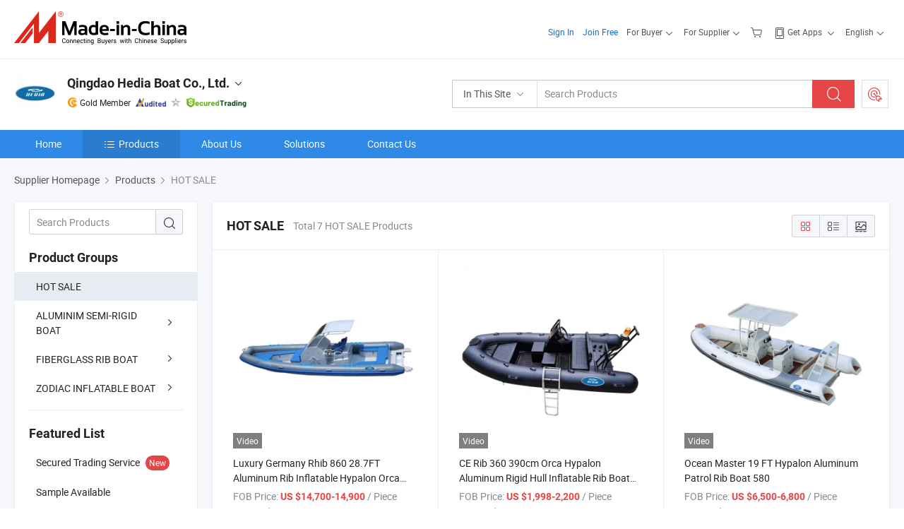

--- FILE ---
content_type: text/html;charset=UTF-8
request_url: https://cnhedia.en.made-in-china.com/product-group/JeqxvrQzTRYg/HOT-SALE-catalog-1.html
body_size: 19859
content:
<!DOCTYPE html>
<html lang="en">
<head>
            <title>HOT SALE - Qingdao Hedia Boat Co., Ltd. - page 1.</title>
        <meta content="text/html; charset=utf-8" http-equiv="Content-Type"/>
    <link rel="dns-prefetch" href="//www.micstatic.com">
    <link rel="dns-prefetch" href="//image.made-in-china.com">
    <link rel="preconnect" href="//www.micstatic.com">
    <link rel="preconnect" href="//image.made-in-china.com">
    <link rel="dns-prefetch" href="//www.made-in-china.com">
    <link rel="preconnect" href="//www.made-in-china.com">
    <link rel="dns-prefetch" href="//pylon.micstatic.com">
    <link rel="dns-prefetch" href="//expo.made-in-china.com">
    <link rel="dns-prefetch" href="//world.made-in-china.com">
    <link rel="dns-prefetch" href="//pic.made-in-china.com">
    <link rel="dns-prefetch" href="//fa.made-in-china.com">
    <meta name="viewport" content="initial-scale=1.0,user-scalable=no,maximum-scale=1,width=device-width">
    <meta name="format-detection" content="telephone=no">
            <meta name="Keywords" content="HOT SALE, Luxury Germany Rhib 860 28.7FT Aluminum Rib Inflatable Hypalon Orca Dinghy Boat, China HOT SALE"/>
            <meta name="Description"
              content="China HOT SALE catalog of Luxury Germany Rhib 860 28.7FT Aluminum Rib Inflatable Hypalon Orca Dinghy Boat, CE Rib 360 390cm Orca Hypalon Aluminum Rigid Hull Inflatable Rib Boat with out Motor provided by China manufacturer - Qingdao Hedia Boat Co., Ltd., page1."/>
            <meta http-equiv="X-UA-Compatible" content="IE=Edge, chrome=1"/>
    <meta name="renderer" content="webkit"/>
            <link rel="canonical" href="https://cnhedia.en.made-in-china.com/product-group/JeqxvrQzTRYg/HOT-SALE-catalog-1.html"/>
            <link rel="alternate" media="only screen and (max-width:640px)" href="https://m.made-in-china.com/company-cnhedia/productlist.html">
    <link type="text/css" rel="stylesheet" href="https://www.micstatic.com/athena/2017/css/global/global_8c4df53f.css" />
    <link rel="stylesheet" type="text/css" href="https://www.micstatic.com/athena/2017/css/pages/product/prodList_7fe51bfe.css" media="all"/>
<!-- Polyfill Code Begin --><script chaset="utf-8" type="text/javascript" src="https://www.micstatic.com/polyfill/polyfill-simplify_eb12d58d.js"></script><!-- Polyfill Code End --></head>
    <body class="theme-08 J-ATF" probe-clarity="false" >
        <div style="position:absolute;top:0;left:0;width:1px;height:1px;overflow:hidden">
        </div>
        <input type="hidden" name="user_behavior_trace_id" id="user_behavior_trace_id" value="1jecle8n3ad9j"/>
        <input type="hidden" value="productList">
        <input type="hidden" id="loginUserName" value="cnhedia"/>
        <input type="hidden" id="J-is-showroom" value="1"> <div class="pad-header-mark J-header-mark"></div>
<div class="m-header m-search-gray pad-header">
    <div class="grid">
        <div class="m-header-row">
<div class="m-logo-wrap">
                            <a ads-data="st:45" href="//www.made-in-china.com/" title="Manufacturers & Suppliers" class="m-logo"></a>
                </div>
            <div class="m-header-menu pad-header-menu J-menu-wrap">
                <div class="pad-header-menu-top J-menu-close">
                    <i class="ob-icon icon-delete"></i>Menu
                </div>
<input type="hidden" class="J-top-userType" value="">
<div class="fl pad-header-menu-item pad-header-loginInfo J-top-loginInfo J-tab-trigger">
    <div class="pad-header-unlogin J-top-unlogin">
        <div class="m-header-menu-item">
            <a fun-login rel="nofollow" href="https://login.made-in-china.com/sign-in/" ads-data="t:51,c:1,a:2" class="m-header-menu-title link-blue pad-header-sign-btn J-top-signIn J-sign-in ">Sign In</a>
        </div>
                <div class="m-header-menu-item">
            <a fun-join rel="nofollow" href="//membercenter.made-in-china.com/join/" ads-data="t:51,c:1,a:1" class="m-header-menu-title link-blue pad-header-join-btn">Join Free</a>
        </div>
    </div>
    <div faw-module="top_function" class="m-header-menu-item m-header-select pad-header-logged J-top-logged" style="display:none">
        <a ads-data="st:100" rel="nofollow" href="//membercenter.made-in-china.com/member/main/" class="m-header-menu-title m-header-select-title link-blue pad-hide"><span class="J-top-username "></span> <em class="num J-messageTotal"></em></a>
        <span class="m-header-menu-title m-header-select-title pc-hide pad-show pad-acount-txt">My Account<i class="ob-icon icon-down"></i><em class="num J-messageTotal"></em></span>
        <ul class="m-header-option-list J-userFeature ">
            <li class="m-header-option m-header-option-with-num pc-hide pad-show pad-acount-link">
                <a rel="nofollow" href="//membercenter.made-in-china.com/member/main/" class="link-blue"><span class="J-top-username "></span></a>
            </li>
            <li class="m-header-option-gap pc-hide pad-show"></li>
            <li class="m-header-option m-header-option-with-num J-top-inquiry">
                <a rel="nofollow" href="//membercenter.made-in-china.com/message/index.html#inbox" data-unRead="//membercenter.made-in-china.com/message/index.html#inbox..filterType=1">New Message(s) <em class="num J-num">0</em></a>
            </li>
            <li class="m-header-option m-header-option-with-num J-supplier J-top-rfq" style="display:none">
                <a rel="nofollow" href="//membercenter.made-in-china.com/quotationmanage.do?xcase=receivedRfq">Unquoted Sourcing Request(s) <em class="num J-num">0</em></a>
            </li>
            <li class="m-header-option m-header-option-with-num J-buyer J-top-rfq" style="display:none">
                <a rel="nofollow" href="//purchase.made-in-china.com/rfq/quotationCompare" data-unRead="//purchase.made-in-china.com/rfq/quotationCompare?buyerReadFlag=0">New Quote(s) of Sourcing Request <em class="num J-num">0</em></a>
            </li>
                            <li class="m-header-option J-supplier" style="display:none">
                    <a rel="nofollow" href="//membercenter.made-in-china.com/product.do?xcase=list">Manage Products</a>
                </li>
                <li class="m-header-option J-supplier J-top-editor" style="display:none">
                    <a rel="nofollow" href="//editor.made-in-china.com/">Edit My Showroom</a>
                </li>
                        <li class="m-header-option-gap"></li>
            <li class="m-header-option">
                <a fun-exit rel="nofollow" href="https://login.made-in-china.com/logon.do?xcase=doLogout" class="J-top-signOut">Sign Out</a>
            </li>
        </ul>
    </div>
</div>
<script>
        var __IS_USER_LOGED__ =  false ;
</script>                <div class="m-header-menu-gap"></div>
<div class="m-header-menu-item m-header-select pad-header-menu-item J-tab-trigger">
    <span class="m-header-menu-title m-header-select-title">For Buyer<i class="ob-icon icon-down"></i></span>
    <ul class="m-header-option-list m-header-option-list-left m-header-option-cwp pad-header-option-cwp">
        <li class="m-header-option-col">
            <dl>
                <dt class="m-header-option-caption">Search Products &amp; Suppliers</dt>
                <dd class="m-header-option">
                    <a ads-data="t:51,c:1,a:6" href="//www.made-in-china.com/prod/catlist/" target="_blank">Product Directory</a>
                </dd>
                <dd class="m-header-option">
                    <a ads-data="t:51,c:1,a:10" href="//www.made-in-china.com/suppliers-discovery/" target="_blank">Supplier Discovery</a>
                </dd>
                <dd class="m-header-option">
                    <a rel="nofollow" ads-data="t:51,c:1,a:7" href="//purchase.made-in-china.com/trade-service/quotation-request.html?source=1" target="_blank">Post Sourcing Request</a>
                </dd>
            </dl>
            <dl class="m-header-option-gap"></dl>
            <dl>
                <dt class="m-header-option-caption">Sourcing Solutions</dt>
                <dd class="m-header-option">
                    <a rel="nofollow" href="//www.made-in-china.com/industry-channels/" target="_blank">Source from Industry Hubs</a>
                </dd>
                <dd class="m-header-option">
                    <a rel="nofollow" href="//custom.made-in-china.com/" target="_blank">Customize Your Products</a>
                </dd>
                <dd class="m-header-option">
                    <a rel="nofollow" href="https://mei.made-in-china.com/" target="_blank">MEI Awards-Winning Products</a>
                </dd>
                <dd class="m-header-option">
                    <a rel="nofollow" href="https://expo.made-in-china.com/" target="_blank">Smart Expo</a>
                </dd>
            </dl>
            <dl class="m-header-option-gap"></dl>
        </li>
        <li class="m-header-option-col">
            <dl>
                <dt class="m-header-option-caption">Service</dt>
                <dd class="m-header-option">
                    <a rel="nofollow" href="//www.made-in-china.com/help/how-to-source-products-on-made-in-china-com.html" target="_blank">New User Guide</a>
                </dd>
                <dd class="m-header-option">
                    <a rel="nofollow" ads-data="t:64" href="//www.made-in-china.com/product-alert/" target="_blank">Product Alert</a>
                </dd>
                <dd class="m-header-option">
                    <a rel="nofollow" href="//www.made-in-china.com/audited-suppliers/for-buyers/" target="_blank">Supplier Audit Report</a>
                </dd>
                <dd class="m-header-option">
                    <a rel="nofollow" href="//sourcing.made-in-china.com/tradeservice/private-sourcing-meetings.html" target="_blank">Meet Suppliers</a>
                </dd>
                <dd class="m-header-option">
                    <a rel="nofollow" href="//trading.made-in-china.com/hellobuyer" target="_blank">Secured Trading Service</a>
                </dd>
                <dd class="m-header-option">
                    <a rel="nofollow" href="//www.made-in-china.com/aboutus/contact/" target="_blank">Contact Us</a>
                </dd>
            </dl>
                            <dl class="m-header-option-gap"></dl>
                <dl>
                    <dt class="m-header-option-caption">Quick Links</dt>
                    <dd class="m-header-option" name="${userName}">
                        <a rel="nofollow" href="//purchase.made-in-china.com/favorite/product">My Favorites</a>
                    </dd>
                                            <dd class="m-header-option">
                            <a rel="nofollow" href="//www.made-in-china.com/browsing-history/">Recent Visit History</a>
                        </dd>
                                    </dl>
                    </li>
    </ul>
</div>
                <div class="m-header-menu-gap"></div>
<script>
    var __supplierFeatureIsShowCn = false;
    </script><b id="J-supplierFeature-container" class="sf-placeholder"></b>
                <div class="m-header-menu-gap"></div>
                <div class="m-header-menu-item m-header-menu-basket pad-header-menu-item">
<a fun-inbasket rel="nofollow" href="//www.made-in-china.com/inquiry-basket/" title="Inquiry Basket" ads-data="t:51,c:1,a:16,st:41">
	<i class="ob-icon icon-cart"></i>
	<span class="m-header-basket-text">Inquiry Basket</span>
	<em class="num-basket J-top-basketNum"></em>
</a>
</div>
                <div class="m-header-menu-gap"></div>
<div class="m-header-menu-item m-header-menu-app pad-header-menu-item">
            <a class="J-header-app-link m-header-app-title" ads-data="st:26" rel="nofollow" href="//www.made-in-china.com/special/forbuyerapp/"><i class="ob-icon icon-phone"></i>
                            Get Apps
                        <i class="ob-icon icon-down"></i>
        </a>
        <div class="m-header-app-popup">
            <div class="m-header-app-popup-title">Download App!</div>
            <div class="m-header-app-popup-text">Explore App Exclusive Discounts</div>
            <div class="m-header-app-popup-left"></div>
            <div class="m-header-app-popup-right">
                <a class="m-header-app-popup-google" href="//www.made-in-china.com/mobile/forbuyerapp-android?referrer=utm_source%3Dmic%26utm_medium%3Dgoogle_play%26utm_campaign%3D-1"></a>
                <a class="m-header-app-popup-store" href="//www.made-in-china.com/mobile/forbuyerapp-iphone?utm_source=mic&utm_medium=apple_store&utm_campaign=-1"></a>
            </div>
        </div>
    </div>
                <div class="m-header-menu-gap"></div>
<div class="m-header-menu-item m-header-select pad-header-menu-item J-tab-trigger">
    <span class="m-header-menu-title m-header-select-title">English<i class="ob-icon icon-down"></i></span>
    <ul class="m-header-option-list m-header-option-list-left m-header-option-list-lan">
                                                                            <li class="m-header-option"><a rel="nofollow" href="https://es.made-in-china.com/co_cnhedia/product_group_s_s_1.html">Español</a></li>
                                                                                    <li class="m-header-option"><a rel="nofollow" href="https://pt.made-in-china.com/co_cnhedia/product_group_s_s_1.html">Português</a></li>
                                                                                    <li class="m-header-option"><a rel="nofollow" href="https://fr.made-in-china.com/co_cnhedia/product_group_s_s_1.html">Français</a></li>
                                                                                    <li class="m-header-option"><a rel="nofollow" href="https://ru.made-in-china.com/co_cnhedia/product_group_s_s_1.html">Русский язык</a></li>
                                                                                    <li class="m-header-option"><a rel="nofollow" href="https://it.made-in-china.com/co_cnhedia/product_group_s_s_1.html">Italiano</a></li>
                                                                                    <li class="m-header-option"><a rel="nofollow" href="https://de.made-in-china.com/co_cnhedia/product_group_s_s_1.html">Deutsch</a></li>
                                                                                    <li class="m-header-option"><a rel="nofollow" href="https://nl.made-in-china.com/co_cnhedia/product_group_s_s_1.html">Nederlands</a></li>
                                                                                    <li class="m-header-option"><a rel="nofollow" href="https://sa.made-in-china.com/co_cnhedia/product_group_s_s_1.html">العربية</a></li>
                                                                                    <li class="m-header-option"><a rel="nofollow" href="https://kr.made-in-china.com/co_cnhedia/product_group_s_s_1.html">한국어</a></li>
                                                                                    <li class="m-header-option"><a rel="nofollow" href="https://jp.made-in-china.com/co_cnhedia/product_group_s_s_1.html">日本語</a></li>
                                                                                    <li class="m-header-option"><a rel="nofollow" href="https://hi.made-in-china.com/co_cnhedia/product_group_s_s_1.html">हिन्दी</a></li>
                                                                                    <li class="m-header-option"><a rel="nofollow" href="https://th.made-in-china.com/co_cnhedia/product_group_s_s_1.html">ภาษาไทย</a></li>
                                                                                    <li class="m-header-option"><a rel="nofollow" href="https://tr.made-in-china.com/co_cnhedia/product_group_s_s_1.html">Türkçe</a></li>
                                                                                    <li class="m-header-option"><a rel="nofollow" href="https://vi.made-in-china.com/co_cnhedia/product_group_s_s_1.html">Tiếng Việt</a></li>
                                                                                    <li class="m-header-option"><a rel="nofollow" href="https://id.made-in-china.com/co_cnhedia/product_group_s_s_1.html">Bahasa Indonesia</a></li>
                                        </ul>
</div>
            </div>
            <div class="pad-menu-entry pad-show J-menu-entry">
                <i class="micon">&#xe06b;</i> Menu
            </div>
            <span class="pad-menu-verticalLine"></span>
            <div class="pad-search-entry J-search-entry">
                <i class="micon">&#xe040;</i>
            </div>
        </div>
        <div class="m-header-row layout-2-wings m-search-rfq pad-search-bar">
            <div class="layout-body-wrap pad-search-wrap J-pad-search-bar">
                <div class="layout-body pad-search-body">
<div class="m-search-bar layout-2-wings m-search-bar-long-option" id="J-search-new-flag">
    <form faw-form fun-search-form name="searchForm" method="get"
                                                action="//www.made-in-china.com/productdirectory.do?subaction=hunt&style=b&mode=and&code=0&comProvince=nolimit&order=0&isOpenCorrection=1&org=top"
                                                >
        <div class="m-search-input-wrap layout-body-wrap">
            <div class="layout-body J-inputWrap">
                <input faw-form-trace type="text" name="word" value="" class="m-search-input J-m-search-input"
                                                                                            placeholder="Search Products" data-suggest="product"
                                                                   autocomplete="off" x-webkit-speech="x-webkit-speech" />
                            <input type="hidden" name="subaction" value="hunt" />
            <input type="hidden" name="style" value="b" />
            <input type="hidden" name="mode" value="and" />
            <input type="hidden" name="code" value="0" />
            <input type="hidden" name="comProvince" value="nolimit" />
            <input type="hidden" name="order" value="0" />
            <input type="hidden" name="isOpenCorrection" value="1" />
            <input type="hidden" name="org" value="top" />
                <div class="m-search-tips-wrap">
    <div class="m-search-tips-list J-searchHistory">
    </div>
</div>
                <div class="m-search-tips-wrap">
    <div class="m-search-tips-list J-searchSuggest"></div>
</div>
            </div>
        </div>
        <div class="layout-wing-left">
            <div class="m-search-select J-searchType">
                <select faw-form-trace name="searchType" style="display:none;">
                                        <option value="3"  placeholder="Search Products"
                        data-width="120"
                        data-action="/product/keywordSearch">In This Site</option>
                    <option value="0"  placeholder="Search Products"
                        data-width="192"
                        data-action="//www.made-in-china.com/productdirectory.do?subaction=hunt&style=b&mode=and&code=0&comProvince=nolimit&order=0&isOpenCorrection=1&org=top">On Made-in-China.com</option>
                                    </select>
                <div class="m-search-select-title">
                                                                        <span>On Made-in-China.com</span>
                         <i class="ob-icon icon-down"></i>
                                    </div>
                <dl class="m-search-option-list"></dl>
            </div>
        </div>
        <div class="layout-wing-right">
            <div class="m-search-btn-wrap">
                <button type="submit" class="m-search-btn J-m-search-btn"><i class="ob-icon icon-search"></i></button>
            </div>
        </div>
    </form>
    <input type="hidden" class="J-is-supplier-self" value="0" />
    <input type="hidden" class="J-is-offer" value="0" />
            <input type="hidden" id="viewType" name="viewType" value="1"/>
    </div>
                    <div class="pad-search-close J-search-close">
                        <i class="micon">&#xe00c;</i>
                    </div>
                </div>
            </div>
            <div class="layout-wing-right pad-sourcing-request J-pad-rfq-wrap">
                <a fun-rfq href="//purchase.made-in-china.com/trade-service/quotation-request.html?source=1" rel="nofollow" id="headRfqList" class="m-rfq">
    <i class="ob-icon icon-purchase"></i>Post Sourcing Request</a>
            </div>
        </div>
    </div>
</div> 
<div class="sr-comInfo">
	        <div class="sr-layout-wrap">
			                <div class="sr-comInfo-logo">
					<a href="https://cnhedia.en.made-in-china.com" title="Qingdao Hedia Boat Co., Ltd.">
						<img src="//www.micstatic.com/athena/img/transparent.png" data-original="//image.made-in-china.com/206f0j00nEPQNhsSCtuZ/Qingdao-Hedia-Boat-Co-Ltd-.webp" alt="Qingdao Hedia Boat Co., Ltd.">
					</a>
                </div>
            <div class="sr-comInfo-r">
                <div class="sr-comInfo-title J-title-comName">
                    <div class="title-txt">
						                            <a href="https://cnhedia.en.made-in-china.com" >Qingdao Hedia Boat Co., Ltd.</a>
                                                                        <i class="ob-icon icon-down"></i>
                    </div>
					 <div class="sr-comInfo-details J-comInfo-details">
                        <div class="details-cnt">
                            <div class="cf">
                                    <div class="detail-col col-1">
                                        <div class="detail-address">
                                            <i class="ob-icon icon-coordinate"></i>
                                            Shandong, China
                                        </div>
										                                            <div class="detail-address-map showLocation">
                                                <div class="showLocation-content" style="display:block;">
                                                    <div class="showLocation-map"></div>
                                                    <div class="showLocation-arrow showLocation-arrow-top"></div>
                                                    <div class="showLocation-mark animate-start showLocation-Shandong"></div>
                                                </div>
                                            </div>
										                                    </div>
                                    <div class="detail-col col-2">
                                        <div class="detail-infos">
                                                                                                                                                                                                                                                                                                                                                                                            <div class="info-item">
                                                        <div class="info-label">
                                                              <i class="ob-icon icon-yes2"></i>Business Type:
                                                        </div>
                                                        <div class="info-fields">
                                                                                                                                                                                                                                                                                                                                    Manufacturer/Factory &amp; Trading Company
                                                                                                                                                                                                                                                        </div>
                                                    </div>
                                                                                                                                                                                                            <div class="info-item">
                                                        <div class="info-label">
                                                              <i class="ob-icon icon-yes2"></i>Main Products:
                                                        </div>
                                                        <div class="info-fields">
                                                                                                                                                                                                                                                                                                                                                                                                                                                                                                                                                                                                                                                                                                                                            <a href="javascript:void(0)" rel="nofollow" class="J-searchProdsByKeyWord"
                                                                                       cz-value="Rib Boat">Rib Boat</a>
                                                                                                                                                                                                                                                                                                                                                                                                ,
                                                                                                                                                                                                                                                                                                                                                                                                        <a href="javascript:void(0)" rel="nofollow" class="J-searchProdsByKeyWord"
                                                                                       cz-value="Aluminum Rib Boat">Aluminum Rib Boat</a>
                                                                                                                                                                                                                                                                                                                                                                                                ,
                                                                                                                                                                                                                                                                                                                                                                                                        <a href="javascript:void(0)" rel="nofollow" class="J-searchProdsByKeyWord"
                                                                                       cz-value="Inflatable Boat">Inflatable Boat</a>
                                                                                                                                                                                                                                                                                                                                                                                                ,
                                                                                                                                                                                                                                                                                                                                                                                                        <a href="javascript:void(0)" rel="nofollow" class="J-searchProdsByKeyWord"
                                                                                       cz-value="Fiberglass Rib Boat">Fiberglass Rib Boat</a>
                                                                                                                                                                                                                                                                                                                                                                                                ,
                                                                                                                                                                                                                                                                                                                                                                                                        <a href="javascript:void(0)" rel="nofollow" class="J-searchProdsByKeyWord"
                                                                                       cz-value="Rigid Inflatable Boat">Rigid Inflatable Boat</a>
                                                                                                                                                                                                                                                                                                                                                                                                ,
                                                                                                                                                                                                                                                                                                                                                                                                        <a href="javascript:void(0)" rel="nofollow" class="J-searchProdsByKeyWord"
                                                                                       cz-value="Fishing Boat">...</a>
                                                                                                                                                                                                                                                                                                            <form id="searchProdsByKeyword" name="searchInKeywordList" method="get" action="/product/keywordSearch">
    <input type="hidden" id="keyWord4Search" name="searchKeyword" value="" />
    <input type="hidden" id="viewType" name="viewType" value="0" /> 
</form>
                                                                                                                                                                                                                                                        </div>
                                                    </div>
                                                                                                                                                                                                            <div class="info-item">
                                                        <div class="info-label">
                                                              <i class="ob-icon icon-yes2"></i>Year of Establishment:
                                                        </div>
                                                        <div class="info-fields">
                                                                                                                                                                                                                                                                                                                                    2019-03-25
                                                                                                                                                                                                                                                        </div>
                                                    </div>
                                                                                                                                                                                                            <div class="info-item">
                                                        <div class="info-label">
                                                              <i class="ob-icon icon-yes2"></i>Number of Employees:
                                                        </div>
                                                        <div class="info-fields">
                                                                                                                                                                                                                                                                                                                                    16
                                                                                                                                                                                                                                                        </div>
                                                    </div>
                                                                                                                                                                                                            <div class="info-item">
                                                        <div class="info-label">
                                                            Address:
                                                        </div>
                                                        <div class="info-fields">
                                                                                                                                                                                                                                                                                                                                    Zhengyang Road, Chengyang Zone, Qingdao City, Shandong Province
                                                                                                                                                                                                                                                        </div>
                                                    </div>
                                                                                                                                    </div>
                                    </div>
																		                                        <div class="detail-col col-1">
                                            <div class="detail-infos">
																									<div class="info-item">
																													<i class="ob-icon icon-yes2"></i>OEM/ODM Service
														                                                    </div>
																									<div class="info-item">
																													<i class="ob-icon icon-yes2"></i>Sample Available
														                                                    </div>
																									<div class="info-item">
																													<i class="ob-icon icon-yes2"></i>Spanish Speaker
														                                                    </div>
																									<div class="info-item">
																																																											  <a href="https://www.made-in-china.com/BookFactoryTour/SeaQjPKxJMpn" target="_blank" rel="nofollow"><i class="ob-icon icon-shop"></i>Visit My Factory</a>
															                                                                                                            </div>
																									<div class="info-item">
														                                                            <i class="ob-icon" style="width:16px; height: 16px; background:url('https://www.micstatic.com/common/img/logo/icon-deal.png?_v=1767520917937') no-repeat;background-size: contain; top: 2px;"></i> Secured Trading Service
                                                                                                            </div>
												                                                                                                <div class="average-response-time J-response-time" style="display: none" data-tradeGmvEtcShowFlag="true">
                                                    <span class="response-time-title">Average Response Time:</span><div class="response-time-data J-response-time-data"></div>
                                                </div>
                                                                                            </div>
                                        </div>
									                                </div>
																											<p class="detail-intro">Rib Boat, Aluminum Rib Boat, Inflatable Boat manufacturer / supplier in China, offering Sport Rib 480cm Boat Inflatable Boats, Rib-Boat 16 FT Hypalon Boat Outboard Boat Motor 4 Stroke, 6.6m Orca Hypalon PVC Aluminum Hull Deep V Rib Boat and so on.</p>
																	                            </div>
                            <div class="details-footer">
                                <a target="_blank" href="https://www.made-in-china.com/sendInquiry/shrom_SeaQjPKxJMpn_SeaQjPKxJMpn.html?plant=en&from=shrom&type=cs&style=2&page=p_list" class="option-item" rel="nofollow">
                                    Send Inquiry </a>
                                <b class="tm3_chat_status" lan="en" tmlan="en" dataId="SeaQjPKxJMpn_SeaQjPKxJMpn_3" inquiry="https://www.made-in-china.com/sendInquiry/shrom_SeaQjPKxJMpn_SeaQjPKxJMpn.html?plant=en&from=shrom&type=cs&style=2&page=p_list" processor="chat" cid="SeaQjPKxJMpn" style="display:none"></b>
                            </div>
                        </div>
                </div>
				<div class="sr-comInfo-sign">
					                        <div class="sign-item" id="member-since">
                                                                                                <i class="item-icon icon-gold"></i> <span class="sign-item-text">Gold Member</span>
                                                                                        <div class="J-member-since-tooltip" style="display: none">
                                                                    <i class="item-icon icon-gold"></i>Gold Member <span class="txt-year">Since 2020</span>
                                                                                                    <div>Suppliers with verified business licenses</div>
                            </div>
                        </div>
					                        <div class="sign-item as-logo-new J-tooltip-ele" data-title="Audited by an independent third-party inspection agency" data-placement="top">
                            <img src="https://www.micstatic.com/common/img/icon-new/as_32.png?_v=1767520917937" alt="Audited Supplier">
                                                            <span class="sign-item-text txt-as">Audited Supplier</span>
                                                    </div>
					                                            <span class="sign-item icon-star J-tooltip-ele" data-title="Supplier Capability Index: out of 5 stars" data-placement="top">
                                                            <img src="https://www.micstatic.com/common/img/icon-new/star-gray.png?_v=1767520917937" alt="">
                                                    </span>
                                                                <div class="sign-item J-tooltip-ele" data-title="Enjoy trading protection from Made-in-China.com">
                            <img src="https://www.micstatic.com/common/img/icon-new/trade-long.png?_v=1767520917937" alt="Secured Trading Service" />
                        </div>
                                    </div>
            </div>
        </div>
	</div> <div class="sr-nav-wrap">
	<div class="sr-nav J-nav-fix">
        <div class="sr-layout-wrap" faw-module="Navigation_Bar" faw-exposure>
            <ul class="sr-nav-main">
    			    				    					<li class="sr-nav-item ">
                            <a href="https://cnhedia.en.made-in-china.com" class="sr-nav-title " ads-data="">
																Home </a>
                        </li>
    				    			    				    					<li class="sr-nav-item selected ">
                            <a href="https://cnhedia.en.made-in-china.com/product-list-1.html" class="sr-nav-title" ads-data="">
                                <i class="ob-icon icon-category"></i>Products </a>
                            <div class="sr-nav-sub cf">
    																										<div class="sr-nav-sub-li">
											<a href="https://cnhedia.en.made-in-china.com/product-group/JeqxvrQzTRYg/HOT-SALE-catalog-1.html" class="sr-nav-sub-title "
												 style="display: " ads-data="">
																								HOT SALE
											</a>
										</div>
    																										<div class="sr-nav-sub-li">
											<a href="https://cnhedia.en.made-in-china.com/product-group/neMEKumDuYUL/ALUMINIM-SEMI-RIGID-BOAT-catalog-1.html" class="sr-nav-sub-title "
												 style="display: " ads-data="">
																								ALUMINIM SEMI-RIGID BOAT
																									<i class="ob-icon icon-right"></i>
											</a>
																							<div class="sr-nav-ssub-list">
																											<a href="https://cnhedia.en.made-in-china.com/product-group/mbMQBXxTqRUk/ALU-250-1.html"
															 class="sr-nav-sub-title sr-nav-ssub-title">ALU 250</a>
																																									<a href="https://cnhedia.en.made-in-china.com/product-group/fMoxBnmvqYrh/ALU-270-280-1.html"
															 class="sr-nav-sub-title sr-nav-ssub-title">ALU 270/280</a>
																																									<a href="https://cnhedia.en.made-in-china.com/product-group/rMexvKQyhRph/ALU-300-1.html"
															 class="sr-nav-sub-title sr-nav-ssub-title">ALU 300</a>
																																									<a href="https://cnhedia.en.made-in-china.com/product-group/YoqEBemvgRpc/ALU-320-330-1.html"
															 class="sr-nav-sub-title sr-nav-ssub-title">ALU 320/330</a>
																																									<a href="https://cnhedia.en.made-in-china.com/product-group/roexXcnuspYW/ALU-340-1.html"
															 class="sr-nav-sub-title sr-nav-ssub-title">ALU 340</a>
																																									<a href="https://cnhedia.en.made-in-china.com/product-group/UMqnBDxPvpRk/ALU-360-1.html"
															 class="sr-nav-sub-title sr-nav-ssub-title">ALU 360</a>
																																									<a href="https://cnhedia.en.made-in-china.com/product-group/pqemXPnxurRc/ALU-390-1.html"
															 class="sr-nav-sub-title sr-nav-ssub-title">ALU 390</a>
																																									<a href="https://cnhedia.en.made-in-china.com/product-group/YoqEvpJAurRh/ALU-420-1.html"
															 class="sr-nav-sub-title sr-nav-ssub-title">ALU 420</a>
																																									<a href="https://cnhedia.en.made-in-china.com/product-group/YeqnXxQvvURh/ALU-480-1.html"
															 class="sr-nav-sub-title sr-nav-ssub-title">ALU 480</a>
																																									<a href="https://cnhedia.en.made-in-china.com/product-group/GbomXwJOXYpW/ALU-560-1.html"
															 class="sr-nav-sub-title sr-nav-ssub-title">ALU 560</a>
																																									<a href="https://cnhedia.en.made-in-china.com/product-group/GoMEXNJdbpYW/ALU-580-1.html"
															 class="sr-nav-sub-title sr-nav-ssub-title">ALU 580</a>
																																									<a href="https://cnhedia.en.made-in-china.com/product-group/TbexSvQoYRUW/ALU-650-1.html"
															 class="sr-nav-sub-title sr-nav-ssub-title">ALU 650</a>
																																									<a href="https://cnhedia.en.made-in-china.com/product-group/ToMJKqESYpYk/ALU-700-1.html"
															 class="sr-nav-sub-title sr-nav-ssub-title">ALU 700</a>
																																									<a href="https://cnhedia.en.made-in-china.com/product-group/JqMmRglcTYrT/ALU-760-1.html"
															 class="sr-nav-sub-title sr-nav-ssub-title">ALU 760</a>
																																									<a href="https://cnhedia.en.made-in-china.com/product-group/GbeQKkmzvUpc/ALU-800-1.html"
															 class="sr-nav-sub-title sr-nav-ssub-title">ALU 800</a>
																																									<a href="https://cnhedia.en.made-in-china.com/product-group/AMoJKzmxRpYc/ALU-830-1.html"
															 class="sr-nav-sub-title sr-nav-ssub-title">ALU 830</a>
																																									<a href="https://cnhedia.en.made-in-china.com/product-group/fMeQvpJVqrYk/ALU-860-1.html"
															 class="sr-nav-sub-title sr-nav-ssub-title">ALU 860</a>
																																									<a href="https://cnhedia.en.made-in-china.com/product-group/TebEXfmKvRrV/ALU-960-1.html"
															 class="sr-nav-sub-title sr-nav-ssub-title">ALU 960</a>
																																							</div>
										</div>
    																										<div class="sr-nav-sub-li">
											<a href="https://cnhedia.en.made-in-china.com/product-group/xobmXIEVVUru/FIBERGLASS-RIB-BOAT-catalog-1.html" class="sr-nav-sub-title "
												 style="display: " ads-data="">
																								FIBERGLASS RIB BOAT
																									<i class="ob-icon icon-right"></i>
											</a>
																							<div class="sr-nav-ssub-list">
																											<a href="https://cnhedia.en.made-in-china.com/product-group/DMbxBXElgrUk/rib-360-1.html"
															 class="sr-nav-sub-title sr-nav-ssub-title">rib 360</a>
																																									<a href="https://cnhedia.en.made-in-china.com/product-group/IeMQKqJWgrRk/rib-390-1.html"
															 class="sr-nav-sub-title sr-nav-ssub-title">rib 390</a>
																																									<a href="https://cnhedia.en.made-in-china.com/product-group/HqMmvhJbgRpk/rib-430-1.html"
															 class="sr-nav-sub-title sr-nav-ssub-title">rib 430</a>
																																									<a href="https://cnhedia.en.made-in-china.com/product-group/lMonSDmUsrYW/rib-480-1.html"
															 class="sr-nav-sub-title sr-nav-ssub-title">rib 480</a>
																																									<a href="https://cnhedia.en.made-in-china.com/product-group/lbMxXgnusRYk/rib-500-520-1.html"
															 class="sr-nav-sub-title sr-nav-ssub-title">rib 500/520</a>
																																									<a href="https://cnhedia.en.made-in-china.com/product-group/DMqESUJlsrYW/rib-520-540-1.html"
															 class="sr-nav-sub-title sr-nav-ssub-title">rib 520/540</a>
																																									<a href="https://cnhedia.en.made-in-china.com/product-group/HbMxvaJEuYRV/rib-580-1.html"
															 class="sr-nav-sub-title sr-nav-ssub-title">rib 580</a>
																																									<a href="https://cnhedia.en.made-in-china.com/product-group/IMbEKnJAuRUh/rib-600-1.html"
															 class="sr-nav-sub-title sr-nav-ssub-title">rib 600</a>
																																									<a href="https://cnhedia.en.made-in-china.com/product-group/ubomXZEBXYrc/UK-rib-660t-1.html"
															 class="sr-nav-sub-title sr-nav-ssub-title">UK rib 660t</a>
																																									<a href="https://cnhedia.en.made-in-china.com/product-group/ubMnSyJohRYc/rib-680-1.html"
															 class="sr-nav-sub-title sr-nav-ssub-title">rib 680</a>
																																									<a href="https://cnhedia.en.made-in-china.com/product-group/zeMJvDxkJRpV/rib-880-1.html"
															 class="sr-nav-sub-title sr-nav-ssub-title">rib 880</a>
																																							</div>
										</div>
    																										<div class="sr-nav-sub-li">
											<a href="https://cnhedia.en.made-in-china.com/product-group/QoMnXVEGRRpL/ZODIAC-INFLATABLE-BOAT-catalog-1.html" class="sr-nav-sub-title "
												 style="display: " ads-data="">
																								ZODIAC INFLATABLE BOAT
																									<i class="ob-icon icon-right"></i>
											</a>
																							<div class="sr-nav-ssub-list">
																											<a href="https://cnhedia.en.made-in-china.com/product-group/vMdagHWTXLcz/Via-1.html"
															 class="sr-nav-sub-title sr-nav-ssub-title">Via</a>
																																							</div>
										</div>
    																										<div class="sr-nav-sub-li">
											<a href="https://cnhedia.en.made-in-china.com/featured-list/online-trading-products.html" class="sr-nav-sub-title nowrap"
												 style="display: " ads-data="">
																								Secured Trading Service
																									<span class="flag-new">New</span>
											</a>
										</div>
    							                            </div>
                        </li>
    				    			    				    					<li class="sr-nav-item ">
                            <a href="https://cnhedia.en.made-in-china.com/company-Qingdao-Hedia-Boat-Co-Ltd-.html" class="sr-nav-title " ads-data="">
																About Us </a>
                        </li>
    				    			    				    					<li class="sr-nav-item ">
                            <a href="https://cnhedia.en.made-in-china.com/Solutions/" class="sr-nav-title " ads-data="">
																Solutions </a>
                        </li>
    				    			    				    					<li class="sr-nav-item ">
                            <a href="https://cnhedia.en.made-in-china.com/contact-info.html" class="sr-nav-title " ads-data="">
																Contact Us </a>
                        </li>
    				    			            </ul>
        </div>
	</div>
 </div>
		        <div class="sr-container J-layout ">
    <div class="J-slidePre-wrapper sr-slidePre-wrapper">
    <div class="slidePre-bg"></div>
    <div class="slidePre-container">
        <div class="slidePre-main">
            <div class="J-slidePre-loading slidePre-loading"></div>
            <div class="slidePre-close J-slidePre-close"><i class="ob-icon icon-delete"></i></div>
            <div class="J-slidePre-content slidePre-content"></div>
        </div>
    </div>
</div>
<script type="text/template" id="J-slideShow">
                <div class="slidePre-slide">
                                        <div class="swiper-container J-slidePre-container">
                                                <div class="swiper-wrapper">
                                                        {{ util.each(dataList, function(item,j){ }}
                            <div class="swiper-slide">
                                <div class="slidePre-image">
                                    {{ if(item.springSalesTagInfo && item.springSalesTagInfo.showLiveTag){ }}
                                    <span class="live-flag"><i></i>Live</span>
                                    {{ } }}
                                    {{ if(item.firstPic550Url){ }}
                                    <a href="{{-item.prodUrl}}" rel="nofollow" title="{{-item.productName}}"><img src="{{-item.firstPic550Url}}" alt="{{-item.productName}}"></a>
                                    {{ }else{ }}
                                    <a href="{{-item.prodUrl}}" rel="nofollow" title="{{-item.productName}}"><img src="https://www.micstatic.com/athena/2017/img/no-photo-300.png?_v=1767520917937" alt="{{-item.productName}}"></a>
                                    {{ } }}
                                </div>
                                <div class="slidePre-product">
                                    <div class="slidePre-product-title sr-proMainInfo-baseInfo-name">
                                        {{ if(item.springSalesTagInfo && item.springSalesTagInfo.showSpringSalesTag) { }}
                                        <div class="special-flag-img"></div>
                                        {{ } }}
                                        {{ if(item.showDealsTag) { }}
                                                                                <a class="deal-activity-flag-img"></a>
                                        {{ } }}
                                        <a href="{{-item.prodUrl}}" title="{{-item.productName}}">{{-item.productName}}</a>
                                        {{ if(item.meiAwards && item.meiAwards.length > 0){ }}
                                            <div class="mei-tag">
                                                <div class="mei-tip-box">
                                                    {{ util.each(item.meiAwards, function(meiAward){ }}

                                                        {{ if(meiAward.awardYear == 2024) { }}
                                                             <div class="mei-award award-{{-meiAward.prodAwardType}}" title="High quality and innovative product selected by famous inspection authorities and industry experts.">
                                                                {{-meiAward.prodAwardDateAndName}}
                                                             </div>
                                                        {{ }else { }}
                                                            <div class="{{-meiAward.awardClass}}" title="High quality and innovative product selected by famous inspection authorities and industry experts.">
                                                                {{-meiAward.prodAwardDateAndName}}
                                                            </div>
                                                        {{ } }}
                                                    {{ }) }}
                                                </div>
                                            </div>
                                        {{ } }}
                                    </div>

                                    {{ if(item.springSalesTagInfo) { }}
                                    <div class="special-flag">
                                        {{ if(item.springSalesTagInfo.showSpecialDiscountTag) { }}
                                        <span class="special-flag-item red">
                                            <i class="ob-icon icon-sale"></i>Special Discount                                            <div class="tip arrow-bottom tip-discount">
                                                 <div class="tip-con">
                                                     <p class="tip-para">Enjoy big discounts</p>
                                                 </div>
                                                 <span class="arrow arrow-out">
                                                     <span class="arrow arrow-in"></span>
                                                 </span>
                                             </div>
                                        </span>
                                        {{ } }}
                                        {{ if(item.springSalesTagInfo.showFreeSampleTag) { }}
                                        <span class="special-flag-item red">
                                            <i class="ob-icon icon-truck"></i>Free Sample                                            <div class="tip arrow-bottom tip-free">
                                                 <div class="tip-con">
                                                     <p class="tip-para">Support free samples</p>
                                                 </div>
                                                 <span class="arrow arrow-out">
                                                     <span class="arrow arrow-in"></span>
                                                 </span>
                                            </div>
                                        </span>
                                        {{ } }}
                                        {{ if(item.springSalesTagInfo.showRapidDispatchTag) { }}
                                        <span class="special-flag-item red">
                                            <i class="ob-icon icon-history"></i>Rapid Dispatch                                            <div class="tip arrow-bottom tip-rapid">
                                                 <div class="tip-con">
                                                     <p class="tip-para">Send out within 15 days</p>
                                                 </div>
                                                 <span class="arrow arrow-out">
                                                     <span class="arrow arrow-in"></span>
                                                 </span>
                                            </div>
                                        </span>
                                        {{ } }}
                                        {{ if(item.springSalesTagInfo.showSoldThousandTag) { }}
                                        <span class="special-flag-item orange">
                                            <i class="ob-icon icon-fire"></i>Sold 10000+                                            <div class="tip arrow-bottom tip-hot">
                                                 <div class="tip-con">
                                                     <p class="tip-para">Hot and trending products</p>
                                                 </div>
                                                 <span class="arrow arrow-out">
                                                     <span class="arrow arrow-in"></span>
                                                 </span>
                                            </div>
                                        </span>
                                        {{ } }}
                                        {{ if(item.springSalesTagInfo.showInstantOrderTag) { }}
                                        <span class="special-flag-item green">
                                            <i class="ob-icon icon-cart-success"></i>Instant Order                                            <div class="tip arrow-bottom tip-instant">
                                                 <div class="tip-con">
                                                     <p class="tip-para">Support online ordering service</p>
                                                 </div>
                                                 <span class="arrow arrow-out">
                                                     <span class="arrow arrow-in"></span>
                                                 </span>
                                            </div>
                                        </span>
                                        {{ } }}
                                        {{ if(item.springSalesTagInfo.showReliableSupplierTag) { }}
                                            <span class="special-flag-item blue">
                                                <i class="ob-icon icon-verification-supplier"></i>Reliable Supplier                                            </span>
                                        {{ } }}
                                        {{ if(item.springSalesTagInfo.showExpoTag) { }}
                                            <span class="special-flag-item azure">
                                                <i class="ob-icon icon-earth"></i>Online Expo                                            </span>
                                        {{ } }}
                                    </div>
                                    {{ } }}

                                    {{ if(item.showDealsTag) { }}
                                                                        <div class="deal-activity-simple-flag">
                                        <span class="deal-activity-flag-item red">
                                            <a class="deal-activity-flag-coupons"><i class="ob-icon icon-coupon"></i>Coupons Available</a>
                                            <div class="tip arrow-top tip-coupons">
                                                 <div class="tip-con">
                                                     <div class="tip-text">Redeem your coupons on the product page</div>
                                                 </div>
                                                 <span class="arrow arrow-out">
                                                     <span class="arrow arrow-in"></span>
                                                 </span>
                                            </div>
                                        </span>
                                        {{ if(item.showDirectSale) { }}
                                        <span class="deal-activity-flag-item purple">
                                            <a class="deal-activity-flag-picked"><i class="ob-icon icon-product-main"></i>Selected Trading Products</a>
                                            <div class="tip arrow-top tip-picked">
                                                 <div class="tip-con">
                                                     <div class="tip-text">Safe payment with TOP suppliers</div>
                                                 </div>
                                                 <span class="arrow arrow-out">
                                                     <span class="arrow arrow-in"></span>
                                                 </span>
                                            </div>
                                        </span>
                                        {{ } }}
                                    </div>
                                    {{ } }}

                                    <div class="slidePre-product-info">
                                        <div class="slide-product-label">Min. Order / Reference FOB Price</div>
                                        <div class="slidePre-product-row cf">
                                            <div class="slidePre-product-col1" title="{{-item.minOrder}}">{{-item.minOrder}}</div>
                                            <div class="slidePre-product-col2 slidePre-product-price" title="{{-item.unitPrice}}">{{-item.unitPrice}}</div>
                                        </div>
                                    </div>
                                    {{ if(item.mainProps){ }}
                                    {{ util.each(Object.keys(item.mainProps), function(prop, i){ }}
                                    <div class="slidePre-product-row cf">
                                        <div class="slidePre-product-col1">{{-prop}}</div>
                                        {{ if(prop == "Port" && item.prodPortProvinceKey){ }}
                                        <div class="slidePre-product-col2 showLocation-dynamic">
                                            <span class=" ">{{-item.mainProps[prop]}} <i class="ob-icon icon-coordinate"></i>
                                            </span>
                                            <div class="showLocation-content">
                                                <div class="showLocation-map"></div>
                                                <div class="showLocation-arrow showLocation-arrow-top"></div>
                                                <div class="showLocation-mark showLocation-{{-item.prodPortProvinceKey}}"></div>
                                            </div>
                                        </div>
                                        {{ }else { }}
                                        <div class="slidePre-product-col2" title="{{-item.mainProps[prop]}}">{{-item.mainProps[prop]}}</div>
                                        {{ } }}
                                    </div>
                                    {{ }) }}
                                    {{ } }}
                                    {{ util.each(item.appendProps, function(item, i){ }}
                                    <div class="slidePre-product-row cf">
                                        <div class="slidePre-product-col1">{{-item.key}}</div>
                                        <div class="slidePre-product-col2" title="{{-item.value}}">{{-item.value}}</div>
                                    </div>
                                    {{ }) }}
                                    <div class="slidePre-product-btn cf">
                                        {{ if(!item.showStartOrder){ }}
                                            <a fun-inquiry-supplier class="btn btn-main" rel="nofollow" href="{{-contactUrl[j]}}" target="_blank">Send Inquiry</a>
                                        {{ }else { }}
                                            <a class="btn btn-main-light half" rel="nofollow" href="{{-contactUrl[j]}}" target="_blank">Send Inquiry</a>
                                            <a class="btn btn-main half J-link-order-trade-from" target="_blank" href="//membercenter.made-in-china.com/newtrade/order/page/buyer-start-order.html?from=7&prodId={{=item.entryProdId}}" rel="nofollow">Start Order</a>
                                        {{ } }}
                                    </div>
                                    <div class="slidePre-product-row">
                                        {{ if(requestUrl[j]){ }}
                                            <div class="act-item">
                                                <a class="half" href="{{-requestUrl[j]}}" target="_blank" rel="nofollow"><i class="ob-icon icon-product"></i> Request Sample</a>
                                            </div>
                                        {{ } }}
                                        {{ if(customUrl[j]){ }}
                                            <div class="act-item">
                                                <a class="half" href="{{-customUrl[j]}}" target="_blank" rel="nofollow"><i class="ob-icon icon-fill"></i> Customized Request</a>
                                            </div>
                                        {{ } }}
                                    </div>
                                </div>
                            </div>
                            {{ }) }}
                        </div>
                    </div>
                </div>
                <div class="slidePre-footer">
                    <span class="J-slidePre-prev slidePre-prev"></span>
                    <span class="J-slidePre-autoplay"><i class="ob-icon icon-pause"></i></span>
                    <span class="J-slidePre-next slidePre-next"></span>
                </div>
</script>    <div class="sr-layout-wrap sr-layout-resp">
        <div class="sr-crumb" itemscope itemtype="https://schema.org/BreadcrumbList">
	<span itemprop="itemListElement" itemscope itemtype="https://schema.org/ListItem">
        <a itemprop="item" href="https://cnhedia.en.made-in-china.com">
            <span itemprop="name">Supplier Homepage</span>
        </a>
        <meta itemprop="position" content="1">
    </span>
    		<i class="ob-icon icon-right"></i>
	    <span itemprop="itemListElement" itemscope itemtype="https://schema.org/ListItem">
	        <a itemprop="item" href="/product-list-1.html">
	            <span itemprop="name">
											Products	</span>
	        </a>
	        <meta itemprop="position" content="2">
	    </span>
		            <i class="ob-icon icon-right"></i>
			                HOT SALE
    </div>
        <div class="sr-layout-nav prodlist-page-nav J-prodlist-page-nav">
    <div class="J-prod-menu-bg prod-menu-bg"></div>
    <div class="sr-layout-block prod-menu">
                    <div class="sr-layout-subblock sr-side-searchBar">
                <form id="searchInKeywordList" class="sr-side-searchBar-wrap obelisk-form" name="searchInKeywordList" method="get" action="/product/keywordSearch">
    <input class="input-text sr-side-searchBar-input" type="text" name="searchKeyword" id="keyWord" placeholder="Search Products" value=""/>
            <input type="hidden" id="viewType" name="viewType" value="1"/>
        <button class="sr-side-searchBar-button" id="SearchForm" type="submit" >
        <i class="ob-icon icon-search"></i>
    </button>
        </form>
</div>
        	    <div class="sr-layout-subblock sr-side-proGroup" faw-module="Prod_group_filter" faw-exposure>
		    	            <div class="sr-txt-title">
                <h2 class="sr-txt-h2">Product Groups</h2>
            </div>
			                <ul class="sr-side-proGroup-list">
    				    					    						<li class="selected" >
                                <a ref="nofollow" href="https://cnhedia.en.made-in-china.com/product-group/JeqxvrQzTRYg/HOT-SALE-catalog-1.html" title="HOT SALE" ads-data="">HOT SALE</a>
                            </li>
    					    				    					                            <li class="sr-side-proGroup-rightSpace ">
                                <a ref="nofollow" href="https://cnhedia.en.made-in-china.com/product-group/neMEKumDuYUL/ALUMINIM-SEMI-RIGID-BOAT-catalog-1.html" title="ALUMINIM SEMI-RIGID BOAT" ads-data="">ALUMINIM SEMI-RIGID BOAT<i class="ob-icon icon-right J-showSubList"></i></a>
                                <ol class="sr-side-proGroup-sublist">
    								        		                      <li >
                                          <a ref="nofollow" href="https://cnhedia.en.made-in-china.com/product-group/mbMQBXxTqRUk/ALU-250-1.html" title="ALU 250" ads-data="">ALU 250</a>
                                      </li>
        		                            		                      <li >
                                          <a ref="nofollow" href="https://cnhedia.en.made-in-china.com/product-group/fMoxBnmvqYrh/ALU-270-280-1.html" title="ALU 270/280" ads-data="">ALU 270/280</a>
                                      </li>
        		                            		                      <li >
                                          <a ref="nofollow" href="https://cnhedia.en.made-in-china.com/product-group/rMexvKQyhRph/ALU-300-1.html" title="ALU 300" ads-data="">ALU 300</a>
                                      </li>
        		                            		                      <li >
                                          <a ref="nofollow" href="https://cnhedia.en.made-in-china.com/product-group/YoqEBemvgRpc/ALU-320-330-1.html" title="ALU 320/330" ads-data="">ALU 320/330</a>
                                      </li>
        		                            		                      <li >
                                          <a ref="nofollow" href="https://cnhedia.en.made-in-china.com/product-group/roexXcnuspYW/ALU-340-1.html" title="ALU 340" ads-data="">ALU 340</a>
                                      </li>
        		                            		                      <li >
                                          <a ref="nofollow" href="https://cnhedia.en.made-in-china.com/product-group/UMqnBDxPvpRk/ALU-360-1.html" title="ALU 360" ads-data="">ALU 360</a>
                                      </li>
        		                            		                      <li >
                                          <a ref="nofollow" href="https://cnhedia.en.made-in-china.com/product-group/pqemXPnxurRc/ALU-390-1.html" title="ALU 390" ads-data="">ALU 390</a>
                                      </li>
        		                            		                      <li >
                                          <a ref="nofollow" href="https://cnhedia.en.made-in-china.com/product-group/YoqEvpJAurRh/ALU-420-1.html" title="ALU 420" ads-data="">ALU 420</a>
                                      </li>
        		                            		                      <li >
                                          <a ref="nofollow" href="https://cnhedia.en.made-in-china.com/product-group/YeqnXxQvvURh/ALU-480-1.html" title="ALU 480" ads-data="">ALU 480</a>
                                      </li>
        		                            		                      <li >
                                          <a ref="nofollow" href="https://cnhedia.en.made-in-china.com/product-group/GbomXwJOXYpW/ALU-560-1.html" title="ALU 560" ads-data="">ALU 560</a>
                                      </li>
        		                            		                      <li >
                                          <a ref="nofollow" href="https://cnhedia.en.made-in-china.com/product-group/GoMEXNJdbpYW/ALU-580-1.html" title="ALU 580" ads-data="">ALU 580</a>
                                      </li>
        		                            		                      <li >
                                          <a ref="nofollow" href="https://cnhedia.en.made-in-china.com/product-group/TbexSvQoYRUW/ALU-650-1.html" title="ALU 650" ads-data="">ALU 650</a>
                                      </li>
        		                            		                      <li >
                                          <a ref="nofollow" href="https://cnhedia.en.made-in-china.com/product-group/ToMJKqESYpYk/ALU-700-1.html" title="ALU 700" ads-data="">ALU 700</a>
                                      </li>
        		                            		                      <li >
                                          <a ref="nofollow" href="https://cnhedia.en.made-in-china.com/product-group/JqMmRglcTYrT/ALU-760-1.html" title="ALU 760" ads-data="">ALU 760</a>
                                      </li>
        		                            		                      <li >
                                          <a ref="nofollow" href="https://cnhedia.en.made-in-china.com/product-group/GbeQKkmzvUpc/ALU-800-1.html" title="ALU 800" ads-data="">ALU 800</a>
                                      </li>
        		                            		                      <li >
                                          <a ref="nofollow" href="https://cnhedia.en.made-in-china.com/product-group/AMoJKzmxRpYc/ALU-830-1.html" title="ALU 830" ads-data="">ALU 830</a>
                                      </li>
        		                            		                      <li >
                                          <a ref="nofollow" href="https://cnhedia.en.made-in-china.com/product-group/fMeQvpJVqrYk/ALU-860-1.html" title="ALU 860" ads-data="">ALU 860</a>
                                      </li>
        		                            		                      <li >
                                          <a ref="nofollow" href="https://cnhedia.en.made-in-china.com/product-group/TebEXfmKvRrV/ALU-960-1.html" title="ALU 960" ads-data="">ALU 960</a>
                                      </li>
        		                                                    </ol>
                            </li>
    					    				    					                            <li class="sr-side-proGroup-rightSpace ">
                                <a ref="nofollow" href="https://cnhedia.en.made-in-china.com/product-group/xobmXIEVVUru/FIBERGLASS-RIB-BOAT-catalog-1.html" title="FIBERGLASS RIB BOAT" ads-data="">FIBERGLASS RIB BOAT<i class="ob-icon icon-right J-showSubList"></i></a>
                                <ol class="sr-side-proGroup-sublist">
    								        		                      <li >
                                          <a ref="nofollow" href="https://cnhedia.en.made-in-china.com/product-group/DMbxBXElgrUk/rib-360-1.html" title="rib 360" ads-data="">rib 360</a>
                                      </li>
        		                            		                      <li >
                                          <a ref="nofollow" href="https://cnhedia.en.made-in-china.com/product-group/IeMQKqJWgrRk/rib-390-1.html" title="rib 390" ads-data="">rib 390</a>
                                      </li>
        		                            		                      <li >
                                          <a ref="nofollow" href="https://cnhedia.en.made-in-china.com/product-group/HqMmvhJbgRpk/rib-430-1.html" title="rib 430" ads-data="">rib 430</a>
                                      </li>
        		                            		                      <li >
                                          <a ref="nofollow" href="https://cnhedia.en.made-in-china.com/product-group/lMonSDmUsrYW/rib-480-1.html" title="rib 480" ads-data="">rib 480</a>
                                      </li>
        		                            		                      <li >
                                          <a ref="nofollow" href="https://cnhedia.en.made-in-china.com/product-group/lbMxXgnusRYk/rib-500-520-1.html" title="rib 500/520" ads-data="">rib 500/520</a>
                                      </li>
        		                            		                      <li >
                                          <a ref="nofollow" href="https://cnhedia.en.made-in-china.com/product-group/DMqESUJlsrYW/rib-520-540-1.html" title="rib 520/540" ads-data="">rib 520/540</a>
                                      </li>
        		                            		                      <li >
                                          <a ref="nofollow" href="https://cnhedia.en.made-in-china.com/product-group/HbMxvaJEuYRV/rib-580-1.html" title="rib 580" ads-data="">rib 580</a>
                                      </li>
        		                            		                      <li >
                                          <a ref="nofollow" href="https://cnhedia.en.made-in-china.com/product-group/IMbEKnJAuRUh/rib-600-1.html" title="rib 600" ads-data="">rib 600</a>
                                      </li>
        		                            		                      <li >
                                          <a ref="nofollow" href="https://cnhedia.en.made-in-china.com/product-group/ubomXZEBXYrc/UK-rib-660t-1.html" title="UK rib 660t" ads-data="">UK rib 660t</a>
                                      </li>
        		                            		                      <li >
                                          <a ref="nofollow" href="https://cnhedia.en.made-in-china.com/product-group/ubMnSyJohRYc/rib-680-1.html" title="rib 680" ads-data="">rib 680</a>
                                      </li>
        		                            		                      <li >
                                          <a ref="nofollow" href="https://cnhedia.en.made-in-china.com/product-group/zeMJvDxkJRpV/rib-880-1.html" title="rib 880" ads-data="">rib 880</a>
                                      </li>
        		                                                    </ol>
                            </li>
    					    				    					                            <li class="sr-side-proGroup-rightSpace ">
                                <a ref="nofollow" href="https://cnhedia.en.made-in-china.com/product-group/QoMnXVEGRRpL/ZODIAC-INFLATABLE-BOAT-catalog-1.html" title="ZODIAC INFLATABLE BOAT" ads-data="">ZODIAC INFLATABLE BOAT<i class="ob-icon icon-right J-showSubList"></i></a>
                                <ol class="sr-side-proGroup-sublist">
    								        		                      <li >
                                          <a ref="nofollow" href="https://cnhedia.en.made-in-china.com/product-group/vMdagHWTXLcz/Via-1.html" title="Via" ads-data="">Via</a>
                                      </li>
        		                                                    </ol>
                            </li>
    					    				                </ul>
			    	    </div>
                <div class="sr-layout-subblock sr-side-proGroup" faw-module="Featured_list" faw-exposure>
            <div class="sr-txt-title">
                <h2 class="sr-txt-h2">Featured List</h2>
            </div>
                                    <ul class="sr-side-proGroup-list">
                                                            <li >
                            <a ref="nofollow" href="/featured-list/online-trading-products.html" ads-data="">
                                <span>Secured Trading Service</span> <span class="flag-new">New</span>
                            </a>
                        </li>
                                    <li >
                        <a ref="nofollow" href="/featured-list/sample-products.html" ads-data=""><span>Sample Available</span></a>
                    </li>
                                                                        <li >
                                <a ref="nofollow" href="/productList?selectedSpotlightId=ymrtfuBDqUWL" ads-data=""><span>Hot sell</span></a>
                            </li>
                                                                                                <li >
                                <a ref="nofollow" href="/productList?selectedSpotlightId=OEUAFYwTOrUp" ads-data=""><span>New Arrival</span></a>
                            </li>
                                                                                                <li >
                                <a ref="nofollow" href="/productList?selectedSpotlightId=OQzThWVoJYUp" ads-data=""><span>Seller Recommendation</span></a>
                            </li>
            </ul>
        </div>
                                            </div>
        <div class="sr-layout-block contact-block J-contact-fix" faw-module="sendInquiry" faw-exposure>
        <div class="sr-txt-title">
            <h2 class="sr-txt-h2">Contact Supplier</h2>
			        </div>
        <div class="sr-layout-content contact-supplier">
            <div class="sr-side-contSupplier-info">
                <div class="sr-side-contSupplier-pic">
                    <a href="javascript:void(0);">
    					    						<img class="J-contact-img" src="//image.made-in-china.com/336f0j00zQLtphTPUagq/made-in-china.webp" alt="Avatar">
    					                    </a>
                </div>
                <div class="sr-side-contSupplier-txt">
											<div class="sr-side-contSupplier-name">Mr. Mike</div>
					    					<div class="sr-side-contSupplier-position">
															Manager
							                        </div>
					                    <div class="sr-side-contSupplier-chat">
						<b class="tm3_chat_status" lan="en" tmlan="en" dataId="SeaQjPKxJMpn_SeaQjPKxJMpn_3" inquiry="https://www.made-in-china.com/sendInquiry/shrom_SeaQjPKxJMpn_SeaQjPKxJMpn.html?plant=en&from=shrom&type=cs&style=2&page=p_list" processor="chat"
						   cid="SeaQjPKxJMpn" username="Mike" domainuserid="SeaQjPKxJMpn_00" accountonlinedisplayflag="0" style="display:none"></b>
					</div>
					                    <div class="sr-side-contSupplier-startMeeting">
                        <b class="J-start-meeting" comid="SeaQjPKxJMpn" theme="pc-search-list" target="_blank"></b>
					</div>
					                </div>
            </div>
			                <form id="sideInqueryForm" class="form obelisk-form" method="post" target="_blank" action="//www.made-in-china.com/sendInquiry/shrom_SeaQjPKxJMpn_SeaQjPKxJMpn.html?plant=en&from=shrom&type=cs&style=2&page=p_list&quickpost=1">
						<input type="hidden" id="loginStatu" value="0" />
			<div class="sr-side-contSupplier-field">
    			<textarea class="input-textarea sr-side-contSupplier-message J-side-contSupplier-message" name="content" id="inquiryContent" cols="90" rows="2" placeholder="Enter between 20 to 4,000 characters." maxlength="4000"></textarea>
    		</div>
			<div class="sr-side-contSupplier-field sr-side-contSupplier-emailfield J-contSupplier-email-field">
    			                                    <input class="input-text sr-side-contSupplier-email" name="senderMail" id="J-quick-inquiry-input-side" placeholder="Your email address" value="" />
				    		</div>
            <div class="sr-side-contSupplier-btn cf">
								<input type="hidden" id="sourceReqType" name="sourceReqType" value="GLP" />
                <input type="hidden" name="showRoomQuickInquireFlag" value="1"/>
                <input type="hidden" name="showRoomId" value=""/>
                <input type="hidden" name="compareFromPage" id="compareFromPage" value="1"/>
                <button fun-inquiry-supplier type="submit" class="btn btn-main btn-large" id="sideInquirySend" ads-data="st:5,pdid:,pcid:SeaQjPKxJMpn">Send</button>
			    			    	            	            			    			    	            	            								            </div>
            </form>
        </div>
    </div>
</div>
<div class="sr-prodTool-nav fl">
    <div class="sr-prodTool-fix J-prodList-fixed-header">
        <div class="sr-layout-block cf">
            <div class="sr-prodTool-menu"><a href="javascript:;" class="J-show-menu"><i class="ob-icon icon-filter"></i> Product Groups</a></div>
            <div class="sr-prodTool-search">
                                <div class="sr-layout-subblock sr-side-searchBar">
                <form id="searchInKeywordList" class="sr-side-searchBar-wrap obelisk-form" name="searchInKeywordList" method="get" action="/product/keywordSearch">
    <input class="input-text sr-side-searchBar-input" type="text" name="searchKeyword" id="keyWord" placeholder="Search Products" value=""/>
            <input type="hidden" id="viewType" name="viewType" value="1"/>
        <button class="sr-side-searchBar-button" id="SearchForm" type="submit" >
        <i class="ob-icon icon-search"></i>
    </button>
        </form>
</div>
                            </div>
        </div>
    </div>
</div>
        <div class="sr-layout-main prodlist-page-main">
            <div class="sr-layout-block ">
                <div class="sr-layout-subblock prod-result">
                    <form action="/productList" method="get" name="viewExhibition" id="viewExhibition">
  <input type="hidden" id="username" name="username" />
  <input type="hidden" id="pageNumber" name="pageNumber" value="1"/>
  <input type="hidden" id="pageSize" name="pageSize" value="24"/>
  <input type="hidden" id="viewType" name="viewType" value="1"/>
  <input type="hidden" id="isByGroup" name="isByGroup" value="1"/>
  <input type="hidden" name="pageUrlFrom" id="pageUrlFrom" />
  <input type="hidden" id="offerGroupInfo" name="productGroupOrCatId" value="JeqxvrQzTRYg" />
  <input type="hidden" name="searchKeyword" id="searchKeyword" />
  <input type="hidden" name="searchKeywordSide" id="searchKeywordSide" />
  <input type="hidden" name="searchKeywordList" id="searchKeywordList" />
    <input type="hidden" name="selectedFeaturedType" id="selectedFeaturedType" value="" />
    <input type="hidden" name="selectedSpotlightId" id="selectedSpotlightId" />
  <input type="hidden" name="viewPageSize" id="viewPageSize" value="24"/>
</form>
<div class="cf prod-list-title">
    <div itemscope itemtype="https://schema.org/BreadcrumbList" class="sr-txt-title">
                                        <h1 class="sr-txt-h2">HOT SALE</h1>
        <span>
                                                                                                        Total 7 HOT SALE Products
        </span>
    </div>
    <div class="prod-result-options cf">
        <div class="prod-result-option fl selected">
            <a rel="nofollow" href="javascript:submitSearchByView(1)"><i class="ob-icon icon-gallery"></i>
				<div class="tip arrow-bottom">
                    <div class="tip-con">
                        Gallery View </div>
                    <span class="arrow arrow-out">
                        <span class="arrow arrow-in"></span>
                    </span>
                </div>
			</a>
        </div>
        <div class="prod-result-option fl ">
            <a rel="nofollow" href="javascript:submitSearchByView(0)"><i class="ob-icon icon-list"></i>
				<div class="tip arrow-bottom">
                    <div class="tip-con">
                        List View </div>
                    <span class="arrow arrow-out">
                        <span class="arrow arrow-in"></span>
                    </span>
                </div>
			</a>
        </div>
                <div class="prod-result-option fl">
            <a rel="nofollow" class="J-slidePre-carrier" href="javascript:void(0)">
               <img src="https://www.micstatic.com/athena/2017/img/slideShow.svg" alt="Slide Show" style="vertical-align: middle;">
				<div class="tip arrow-bottom">
                    <div class="tip-con">
                        Slide Show
                    </div>
                    <span class="arrow arrow-out">
                        <span class="arrow arrow-in"></span>
                    </span>
                </div>
			</a>
        </div>
      </div>
</div>
                    <div class="sr-layout-content">
<div class="prod-result-list prod-gallery-list cf">
<div class="prod-result-item J-prod-result-item" faw-module="Prod_list" faw-exposure data-ProdId="cXjnwsCyNNpv" data-prod-tag="" ads-data="pdid:cXjnwsCyNNpv,pcid:SeaQjPKxJMpn,a:1">
        <div class="prod-item-inner">
                <div class="prod-image ">
            <a href="https://cnhedia.en.made-in-china.com/product/cXjnwsCyNNpv/China-Luxury-Germany-Rhib-860-28-7FT-Aluminum-Rib-Inflatable-Hypalon-Orca-Dinghy-Boat.html" ads-data="st:8,pdid:cXjnwsCyNNpv,pcid:SeaQjPKxJMpn,a:1">
                                    <div class="prod-video-mark">Video</div>
                                                    <img class="J-prod-gif-pic" src="//www.micstatic.com/athena/img/transparent.png" data-original="//image.made-in-china.com/43f34j00MROYUVjqgezf/Luxury-Germany-Rhib-860-28-7FT-Aluminum-Rib-Inflatable-Hypalon-Orca-Dinghy-Boat.jpg" alt="Luxury Germany Rhib 860 28.7FT Aluminum Rib Inflatable Hypalon Orca Dinghy Boat">
                            </a>
        </div>
        <div class="prod-info">
            <div class="prod-title">
                                                                                    <a href="https://cnhedia.en.made-in-china.com/product/cXjnwsCyNNpv/China-Luxury-Germany-Rhib-860-28-7FT-Aluminum-Rib-Inflatable-Hypalon-Orca-Dinghy-Boat.html" title="Luxury Germany Rhib 860 28.7FT Aluminum Rib Inflatable Hypalon Orca Dinghy Boat" ads-data="st:1,pdid:cXjnwsCyNNpv,pcid:SeaQjPKxJMpn,a:1">
                    Luxury Germany Rhib 860 28.7FT Aluminum Rib Inflatable Hypalon Orca Dinghy Boat
                </a>
            </div>
            <div class="prod-price" title="FOB Price: US $14,700-14,900 / Piece">
                                    <span class="label">FOB Price:</span> <span class="value">US $14,700-14,900 </span><span class="unit">/ Piece</span>
                            </div>
            <div class="min-order" title="Min. Order: 1 Piece">
                                    <span class="label">Min. Order:</span> <span class="value">1 Piece </span>
                            </div>
                    </div>
        <input type="hidden" class="J-ContactUs-url" value="//www.made-in-china.com/sendInquiry/prod_cXjnwsCyNNpv_SeaQjPKxJMpn.html?plant=en&from=shrom&type=cs&style=2&page=p_list"/>
                    <input type="hidden" class="J-CustomizedRequest-url" value="//purchase.made-in-china.com/send-customized-request/prod/cXjnwsCyNNpv.html"/>
                            <input type="hidden" class="J-RequestSample-url" value=""/>
                <a href="https://www.made-in-china.com/sendInquiry/prod_cXjnwsCyNNpv_SeaQjPKxJMpn.html?from=shrom&page=product_list" ads-data="st:5,pdid:cXjnwsCyNNpv,pcid:SeaQjPKxJMpn,a:1"
           target="_blank" class="btn" style="width: 100%">Send Inquiry</a>
    </div>
</div>
<div class="prod-result-item J-prod-result-item" faw-module="Prod_list" faw-exposure data-ProdId="AXKEdOGSrsrL" data-prod-tag="" ads-data="pdid:AXKEdOGSrsrL,pcid:SeaQjPKxJMpn,a:2">
        <div class="prod-item-inner">
                <div class="prod-image ">
            <a href="https://cnhedia.en.made-in-china.com/product/AXKEdOGSrsrL/China-CE-Rib-360-390cm-Orca-Hypalon-Aluminum-Rigid-Hull-Inflatable-Rib-Boat-with-out-Motor.html" ads-data="st:8,pdid:AXKEdOGSrsrL,pcid:SeaQjPKxJMpn,a:2">
                                    <div class="prod-video-mark">Video</div>
                                                    <img class="J-prod-gif-pic" src="//www.micstatic.com/athena/img/transparent.png" data-original="//image.made-in-china.com/43f34j00nGyUYofRJkgB/CE-Rib-360-390cm-Orca-Hypalon-Aluminum-Rigid-Hull-Inflatable-Rib-Boat-with-out-Motor.jpg" alt="CE Rib 360 390cm Orca Hypalon Aluminum Rigid Hull Inflatable Rib Boat with out Motor">
                            </a>
        </div>
        <div class="prod-info">
            <div class="prod-title">
                                                                                    <a href="https://cnhedia.en.made-in-china.com/product/AXKEdOGSrsrL/China-CE-Rib-360-390cm-Orca-Hypalon-Aluminum-Rigid-Hull-Inflatable-Rib-Boat-with-out-Motor.html" title="CE Rib 360 390cm Orca Hypalon Aluminum Rigid Hull Inflatable Rib Boat with out Motor" ads-data="st:1,pdid:AXKEdOGSrsrL,pcid:SeaQjPKxJMpn,a:2">
                    CE Rib 360 390cm Orca Hypalon Aluminum Rigid Hull Inflatable Rib Boat with out Motor
                </a>
            </div>
            <div class="prod-price" title="FOB Price: US $1,998-2,200 / Piece">
                                    <span class="label">FOB Price:</span> <span class="value">US $1,998-2,200 </span><span class="unit">/ Piece</span>
                            </div>
            <div class="min-order" title="Min. Order: 1 Piece">
                                    <span class="label">Min. Order:</span> <span class="value">1 Piece </span>
                            </div>
                    </div>
        <input type="hidden" class="J-ContactUs-url" value="//www.made-in-china.com/sendInquiry/prod_AXKEdOGSrsrL_SeaQjPKxJMpn.html?plant=en&from=shrom&type=cs&style=2&page=p_list"/>
                    <input type="hidden" class="J-CustomizedRequest-url" value="//purchase.made-in-china.com/send-customized-request/prod/AXKEdOGSrsrL.html"/>
                            <input type="hidden" class="J-RequestSample-url" value=""/>
                <a href="https://www.made-in-china.com/sendInquiry/prod_AXKEdOGSrsrL_SeaQjPKxJMpn.html?from=shrom&page=product_list" ads-data="st:5,pdid:AXKEdOGSrsrL,pcid:SeaQjPKxJMpn,a:2"
           target="_blank" class="btn" style="width: 100%">Send Inquiry</a>
    </div>
</div>
<div class="prod-result-item J-prod-result-item" faw-module="Prod_list" faw-exposure data-ProdId="avsmFcyoLCrt" data-prod-tag="" ads-data="pdid:avsmFcyoLCrt,pcid:SeaQjPKxJMpn,a:3">
        <div class="prod-item-inner">
                <div class="prod-image ">
            <a href="https://cnhedia.en.made-in-china.com/product/avsmFcyoLCrt/China-Ocean-Master-19-FT-Hypalon-Aluminum-Patrol-Rib-Boat-580.html" ads-data="st:8,pdid:avsmFcyoLCrt,pcid:SeaQjPKxJMpn,a:3">
                                    <div class="prod-video-mark">Video</div>
                                                    <img class="J-prod-gif-pic" src="//www.micstatic.com/athena/img/transparent.png" data-original="//image.made-in-china.com/43f34j00wUnRscMdkvrG/Ocean-Master-19-FT-Hypalon-Aluminum-Patrol-Rib-Boat-580.jpg" alt="Ocean Master 19 FT Hypalon Aluminum Patrol Rib Boat 580">
                            </a>
        </div>
        <div class="prod-info">
            <div class="prod-title">
                                                                                    <a href="https://cnhedia.en.made-in-china.com/product/avsmFcyoLCrt/China-Ocean-Master-19-FT-Hypalon-Aluminum-Patrol-Rib-Boat-580.html" title="Ocean Master 19 FT Hypalon Aluminum Patrol Rib Boat 580" ads-data="st:1,pdid:avsmFcyoLCrt,pcid:SeaQjPKxJMpn,a:3">
                    Ocean Master 19 FT Hypalon Aluminum Patrol Rib Boat 580
                </a>
            </div>
            <div class="prod-price" title="FOB Price: US $6,500-6,800 / Piece">
                                    <span class="label">FOB Price:</span> <span class="value">US $6,500-6,800 </span><span class="unit">/ Piece</span>
                            </div>
            <div class="min-order" title="Min. Order: 1 Piece">
                                    <span class="label">Min. Order:</span> <span class="value">1 Piece </span>
                            </div>
                    </div>
        <input type="hidden" class="J-ContactUs-url" value="//www.made-in-china.com/sendInquiry/prod_avsmFcyoLCrt_SeaQjPKxJMpn.html?plant=en&from=shrom&type=cs&style=2&page=p_list"/>
                    <input type="hidden" class="J-CustomizedRequest-url" value="//purchase.made-in-china.com/send-customized-request/prod/avsmFcyoLCrt.html"/>
                            <input type="hidden" class="J-RequestSample-url" value=""/>
                <a href="https://www.made-in-china.com/sendInquiry/prod_avsmFcyoLCrt_SeaQjPKxJMpn.html?from=shrom&page=product_list" ads-data="st:5,pdid:avsmFcyoLCrt,pcid:SeaQjPKxJMpn,a:3"
           target="_blank" class="btn" style="width: 100%">Send Inquiry</a>
    </div>
</div>
<div class="prod-result-item J-prod-result-item" faw-module="Prod_list" faw-exposure data-ProdId="FXCEOUjdisRD" data-prod-tag="" ads-data="pdid:FXCEOUjdisRD,pcid:SeaQjPKxJMpn,a:4">
        <div class="prod-item-inner">
                <div class="prod-image ">
            <a href="https://cnhedia.en.made-in-china.com/product/FXCEOUjdisRD/China-Super-Deep-V-Aluminum-Dinghy-Power-Patrol-Rigid-Inflatable-Boats-Rib-830-with-Diving-Scuba-Tank.html" ads-data="st:8,pdid:FXCEOUjdisRD,pcid:SeaQjPKxJMpn,a:4">
                                    <div class="prod-video-mark">Video</div>
                                                    <img class="J-prod-gif-pic" src="//www.micstatic.com/athena/img/transparent.png" data-original="//image.made-in-china.com/43f34j00eUFRmIvqrCpc/Super-Deep-V-Aluminum-Dinghy-Power-Patrol-Rigid-Inflatable-Boats-Rib-830-with-Diving-Scuba-Tank.jpg" alt="Super Deep V Aluminum Dinghy Power Patrol Rigid Inflatable Boats Rib 830 with Diving Scuba Tank">
                            </a>
        </div>
        <div class="prod-info">
            <div class="prod-title">
                                                                                    <a href="https://cnhedia.en.made-in-china.com/product/FXCEOUjdisRD/China-Super-Deep-V-Aluminum-Dinghy-Power-Patrol-Rigid-Inflatable-Boats-Rib-830-with-Diving-Scuba-Tank.html" title="Super Deep V Aluminum Dinghy Power Patrol Rigid Inflatable Boats Rib 830 with Diving Scuba Tank" ads-data="st:1,pdid:FXCEOUjdisRD,pcid:SeaQjPKxJMpn,a:4">
                    Super Deep V Aluminum Dinghy Power Patrol Rigid Inflatable Boats Rib 830 with Diving Scuba Tank
                </a>
            </div>
            <div class="prod-price" title="FOB Price: US $14,700-14,900 / Piece">
                                    <span class="label">FOB Price:</span> <span class="value">US $14,700-14,900 </span><span class="unit">/ Piece</span>
                            </div>
            <div class="min-order" title="Min. Order: 1 Piece">
                                    <span class="label">Min. Order:</span> <span class="value">1 Piece </span>
                            </div>
                    </div>
        <input type="hidden" class="J-ContactUs-url" value="//www.made-in-china.com/sendInquiry/prod_FXCEOUjdisRD_SeaQjPKxJMpn.html?plant=en&from=shrom&type=cs&style=2&page=p_list"/>
                    <input type="hidden" class="J-CustomizedRequest-url" value="//purchase.made-in-china.com/send-customized-request/prod/FXCEOUjdisRD.html"/>
                            <input type="hidden" class="J-RequestSample-url" value=""/>
                <a href="https://www.made-in-china.com/sendInquiry/prod_FXCEOUjdisRD_SeaQjPKxJMpn.html?from=shrom&page=product_list" ads-data="st:5,pdid:FXCEOUjdisRD,pcid:SeaQjPKxJMpn,a:4"
           target="_blank" class="btn" style="width: 100%">Send Inquiry</a>
    </div>
</div>
<div class="prod-result-item J-prod-result-item" faw-module="Prod_list" faw-exposure data-ProdId="oXyJFtNCisRw" data-prod-tag="" ads-data="pdid:oXyJFtNCisRw,pcid:SeaQjPKxJMpn,a:5">
        <div class="prod-item-inner">
                <div class="prod-image ">
            <a href="https://cnhedia.en.made-in-china.com/product/oXyJFtNCisRw/China-32-FT-Big-Aluminum-Deep-V-Bottom-Rigid-Inflatable-Boat-Rib-960-with-Diving-Rack.html" ads-data="st:8,pdid:oXyJFtNCisRw,pcid:SeaQjPKxJMpn,a:5">
                                    <div class="prod-video-mark">Video</div>
                                                    <img class="J-prod-gif-pic" src="//www.micstatic.com/athena/img/transparent.png" data-original="//image.made-in-china.com/43f34j00DUFYpcsIHCuk/32-FT-Big-Aluminum-Deep-V-Bottom-Rigid-Inflatable-Boat-Rib-960-with-Diving-Rack.jpg" alt="32 FT Big Aluminum Deep V Bottom Rigid Inflatable Boat Rib 960 with Diving Rack">
                            </a>
        </div>
        <div class="prod-info">
            <div class="prod-title">
                                                                                    <a href="https://cnhedia.en.made-in-china.com/product/oXyJFtNCisRw/China-32-FT-Big-Aluminum-Deep-V-Bottom-Rigid-Inflatable-Boat-Rib-960-with-Diving-Rack.html" title="32 FT Big Aluminum Deep V Bottom Rigid Inflatable Boat Rib 960 with Diving Rack" ads-data="st:1,pdid:oXyJFtNCisRw,pcid:SeaQjPKxJMpn,a:5">
                    32 FT Big Aluminum Deep V Bottom Rigid Inflatable Boat Rib 960 with Diving Rack
                </a>
            </div>
            <div class="prod-price" title="FOB Price: US $19,300-19,900 / Piece">
                                    <span class="label">FOB Price:</span> <span class="value">US $19,300-19,900 </span><span class="unit">/ Piece</span>
                            </div>
            <div class="min-order" title="Min. Order: 1 Piece">
                                    <span class="label">Min. Order:</span> <span class="value">1 Piece </span>
                            </div>
                    </div>
        <input type="hidden" class="J-ContactUs-url" value="//www.made-in-china.com/sendInquiry/prod_oXyJFtNCisRw_SeaQjPKxJMpn.html?plant=en&from=shrom&type=cs&style=2&page=p_list"/>
                    <input type="hidden" class="J-CustomizedRequest-url" value="//purchase.made-in-china.com/send-customized-request/prod/oXyJFtNCisRw.html"/>
                            <input type="hidden" class="J-RequestSample-url" value=""/>
                <a href="https://www.made-in-china.com/sendInquiry/prod_oXyJFtNCisRw_SeaQjPKxJMpn.html?from=shrom&page=product_list" ads-data="st:5,pdid:oXyJFtNCisRw,pcid:SeaQjPKxJMpn,a:5"
           target="_blank" class="btn" style="width: 100%">Send Inquiry</a>
    </div>
</div>
<div class="prod-result-item J-prod-result-item" faw-module="Prod_list" faw-exposure data-ProdId="MByEemCvrNpY" data-prod-tag="" ads-data="pdid:MByEemCvrNpY,pcid:SeaQjPKxJMpn,a:6">
        <div class="prod-item-inner">
                <div class="prod-image ">
            <a href="https://cnhedia.en.made-in-china.com/product/MByEemCvrNpY/China-CE-Approval-Luxury-16FT-Orca-Hypalon-Inflatable-Aluminum-Rigid-Hull-Rib-Boat-480-with-60HP-Motor.html" ads-data="st:8,pdid:MByEemCvrNpY,pcid:SeaQjPKxJMpn,a:6">
                                    <div class="prod-video-mark">Video</div>
                                                    <img class="J-prod-gif-pic" src="//www.micstatic.com/athena/img/transparent.png" data-original="//image.made-in-china.com/43f34j00pRNfmthJHCrY/CE-Approval-Luxury-16FT-Orca-Hypalon-Inflatable-Aluminum-Rigid-Hull-Rib-Boat-480-with-60HP-Motor.jpg" alt="CE Approval Luxury 16FT Orca Hypalon Inflatable Aluminum Rigid Hull Rib Boat 480 with 60HP Motor">
                            </a>
        </div>
        <div class="prod-info">
            <div class="prod-title">
                                                                                    <a href="https://cnhedia.en.made-in-china.com/product/MByEemCvrNpY/China-CE-Approval-Luxury-16FT-Orca-Hypalon-Inflatable-Aluminum-Rigid-Hull-Rib-Boat-480-with-60HP-Motor.html" title="CE Approval Luxury 16FT Orca Hypalon Inflatable Aluminum Rigid Hull Rib Boat 480 with 60HP Motor" ads-data="st:1,pdid:MByEemCvrNpY,pcid:SeaQjPKxJMpn,a:6">
                    CE Approval Luxury 16FT Orca Hypalon Inflatable Aluminum Rigid Hull Rib Boat 480 with 60HP Motor
                </a>
            </div>
            <div class="prod-price" title="FOB Price: US $3,399-3,600 / Piece">
                                    <span class="label">FOB Price:</span> <span class="value">US $3,399-3,600 </span><span class="unit">/ Piece</span>
                            </div>
            <div class="min-order" title="Min. Order: 1 Piece">
                                    <span class="label">Min. Order:</span> <span class="value">1 Piece </span>
                            </div>
                    </div>
        <input type="hidden" class="J-ContactUs-url" value="//www.made-in-china.com/sendInquiry/prod_MByEemCvrNpY_SeaQjPKxJMpn.html?plant=en&from=shrom&type=cs&style=2&page=p_list"/>
                    <input type="hidden" class="J-CustomizedRequest-url" value="//purchase.made-in-china.com/send-customized-request/prod/MByEemCvrNpY.html"/>
                            <input type="hidden" class="J-RequestSample-url" value=""/>
                <a href="https://www.made-in-china.com/sendInquiry/prod_MByEemCvrNpY_SeaQjPKxJMpn.html?from=shrom&page=product_list" ads-data="st:5,pdid:MByEemCvrNpY,pcid:SeaQjPKxJMpn,a:6"
           target="_blank" class="btn" style="width: 100%">Send Inquiry</a>
    </div>
</div>
<div class="prod-result-item J-prod-result-item" faw-module="Prod_list" faw-exposure data-ProdId="ndRagmWusAhw" data-prod-tag="" ads-data="pdid:ndRagmWusAhw,pcid:SeaQjPKxJMpn,a:7">
        <div class="prod-item-inner">
                <div class="prod-image ">
            <a href="https://cnhedia.en.made-in-china.com/product/ndRagmWusAhw/China-Rhib-660-6-6m-Hypalon-Aluminum-Hull-Semi-Rigid-Inflatable-Luxury-Hypalon-Rib-Boat-680.html" ads-data="st:8,pdid:ndRagmWusAhw,pcid:SeaQjPKxJMpn,a:7">
                                    <div class="prod-video-mark">Video</div>
                                                    <img class="J-prod-gif-pic" src="//www.micstatic.com/athena/img/transparent.png" data-original="//image.made-in-china.com/43f34j00DoKueBqIgtcE/Rhib-660-6-6m-Hypalon-Aluminum-Hull-Semi-Rigid-Inflatable-Luxury-Hypalon-Rib-Boat-680.jpg" alt="Rhib 660 6.6m Hypalon Aluminum Hull Semi-Rigid Inflatable Luxury Hypalon Rib Boat 680">
                            </a>
        </div>
        <div class="prod-info">
            <div class="prod-title">
                                                                                    <a href="https://cnhedia.en.made-in-china.com/product/ndRagmWusAhw/China-Rhib-660-6-6m-Hypalon-Aluminum-Hull-Semi-Rigid-Inflatable-Luxury-Hypalon-Rib-Boat-680.html" title="Rhib 660 6.6m Hypalon Aluminum Hull Semi-Rigid Inflatable Luxury Hypalon Rib Boat 680" ads-data="st:1,pdid:ndRagmWusAhw,pcid:SeaQjPKxJMpn,a:7">
                    Rhib 660 6.6m Hypalon Aluminum Hull Semi-Rigid Inflatable Luxury Hypalon Rib Boat 680
                </a>
            </div>
            <div class="prod-price" title="FOB Price: US $8,800-9,800 / Piece">
                                    <span class="label">FOB Price:</span> <span class="value">US $8,800-9,800 </span><span class="unit">/ Piece</span>
                            </div>
            <div class="min-order" title="Min. Order: 1 Piece">
                                    <span class="label">Min. Order:</span> <span class="value">1 Piece </span>
                            </div>
                    </div>
        <input type="hidden" class="J-ContactUs-url" value="//www.made-in-china.com/sendInquiry/prod_ndRagmWusAhw_SeaQjPKxJMpn.html?plant=en&from=shrom&type=cs&style=2&page=p_list"/>
                    <input type="hidden" class="J-CustomizedRequest-url" value="//purchase.made-in-china.com/send-customized-request/prod/ndRagmWusAhw.html"/>
                            <input type="hidden" class="J-RequestSample-url" value=""/>
                <a href="https://www.made-in-china.com/sendInquiry/prod_ndRagmWusAhw_SeaQjPKxJMpn.html?from=shrom&page=product_list" ads-data="st:5,pdid:ndRagmWusAhw,pcid:SeaQjPKxJMpn,a:7"
           target="_blank" class="btn" style="width: 100%">Send Inquiry</a>
    </div>
</div>
  </div>
<div class="sr-prod-quick-view J-quick-view-container">
    <div class="sr-prod-quick-view-bg"></div>
    <div class="sr-layout-content sr-proMainInfo">
        <div class="sr-prod-quick-view-title">
            <div class="sr-proMainInfo-baseInfo-name">
                <h1 class="sr-proMainInfo-baseInfoH1">
                </h1>
            </div>
            <i class="ob-icon icon-delete J-prod-quick-view-close"></i>
        </div>
        <div class="J-quick-view-content sr-prod-quick-view-content"></div>
        <div class="J-quick-view-loading sr-prod-quick-view-loading"></div>
    </div>
</div>
</div>
<script type="text/template" id="J-quickView-temp">

    <div class="sr-proMainInfo-slide J-pic-box">
        <div class="sr-proMainInfo-slide-pic">
            {{ if(picNum == 0){ }}
            <div class="sr-proMainInfo-slide-picItem J-pic-item">
                <div class="sr-proMainInfo-slide-picInside">
                    <img itemprop="image" src="https://www.micstatic.com/athena/2017/img/no-photo-300.png?_v=1767520917937" alt="{{-item.productName}}" title="{{-item.productName}}">
                </div>
            </div>
            {{ } }}
            {{ if(item.prodPicEnGifs.length > 0){ }}
            <div class="sr-proMainInfo-slide-picItem J-pic-item J-prod-quick-view-gif">
                <a href="{{-item.prodUrl}}">
                    <div class="sr-proMainInfo-slide-picInside">
                        <img src="{{-item.prodPicEnGifs[0]}}" alt="{{-item.productName}}" title="{{-item.productName}}">
                        <div  id="picRoundBox">
                            {{ util.each(item.prodPicEnGifs, function(gif,i){ }}
                            <img src="{{-item.prodPicEnGifs[i]}}" alt="{{-item.productName}}" title="{{-item.productName}}">
                            {{ }) }}
                        </div>
                    </div>
                </a>
            </div>
            {{ } }}
            {{ if(item.videoPicUrlOrig){ }}
            <div class="sr-proMainInfo-slide-picItem J-pic-item">
                <a href="{{-item.prodUrl}}">
                    <div class="sr-proMainInfo-slide-picInside">
                        <img src="{{-item.videoPicUrlOrig}}" alt="{{-item.productName}}" title="{{-item.productName}}">
                        <span class="play-mark"><i class="ob-icon icon-play"></i></span>
                    </div>
                </a>
                        </div>
            {{ } }}
            {{ util.each(item.picEnSearchInfoList, function(pic){ }}
            <div class="sr-proMainInfo-slide-picItem J-pic-item">
                <a href="{{-item.prodUrl}}">
                    <div class="sr-proMainInfo-slide-picInside">
                        <img src="{{-pic.pic550Url}}" alt="{{-item.productName}}" title="{{-item.productName}}">
                    </div>
                </a>
            </div>
            {{ }) }}
        </div>
        <div class="sr-proMainInfo-slide-page">
            {{ if(picNum > 7){ }}
            <div class="sr-proMainInfo-slide-pageBtnL disabled J-proSlide-left">
                <i class="ob-icon icon-left"></i>
            </div>
            <div class="sr-proMainInfo-slide-pageBtnR J-proSlide-right">
                <i class="ob-icon icon-right"></i>
            </div>
            {{ } }}
            <div class="sr-proMainInfo-slide-pageMain">
                <ul class="sr-proMainInfo-slide-pageUl J-proSlide-content">
                    {{ if(item.prodPicEnGifs.length > 0){ }}
                    <li class=" J-pic-dot">
                        <div class="sr-proMainInfo-slide-pageInside">
                            <img src="{{-item.prodPicEnGifs[0]}}" alt="{{-item.productName}}" title="{{-item.productName}}">
                            <a href="javascript:void(0);" class="img-video J-dot-play"><i class="ob-icon icon-play"></i></a>
                        </div>
                    </li>
                    {{ } }}
                    {{ if(item.videoPicUrlOrig){ }}
                    <li class=" J-pic-dot">
                        <div class="sr-proMainInfo-slide-pageInside">
                            <img src="{{-item.videoPicUrlOrig}}" alt="{{-item.productName}}" title="{{-item.productName}}">
                            <a href="javascript:void(0);" class="img-video J-dot-play"><i class="ob-icon icon-play"></i></a>
                        </div>
                    </li>
                    {{ } }}
                    {{ util.each(item.picEnSearchInfoList, function(pic){ }}
                    <li class=" J-pic-dot">
                        <div class="sr-proMainInfo-slide-pageInside">
                            <img src="{{-pic.pic100Url}}" alt="{{-item.productName}}" title="{{-item.productName}}">
                        </div>
                    </li>
                    {{ }) }}
                </ul>
            </div>
        </div>
    </div>
    <div class="sr-proMainInfo-baseInfo">
        <div class="sr-proMainInfo-baseInfo-property">
                                    <div class="{{ if(item.unitPrice){ }}sr-proMainInfo-baseInfo-propertyPrice{{ }else{ }}sr-proMainInfo-baseInfo-propertyAttr{{ } }}">
                <div class="sr-proMainInfo-baseInfo-detail-price">
                    {{-item.unitPrice}}
                </div>
                <div class="sr-proMainInfo-baseInfo-detail-unit">{{-item.minOrder}} (MOQ)</div>
            </div>
            <div class="sr-proMainInfo-baseInfo-propertyAttr">
                <table>
                    <tbody>
                    {{ util.each(Object.keys(item.mainProps), function(prop, i){ }}
                    <tr>
                        <th width="160">{{-prop}}</th>
                        {{ if(prop == "Port" && item.prodPortProvinceKey){ }}
                        <td>
                            <div class="slidePre-product-col2 showLocation-dynamic">
                                            <span class=" ">{{-item.mainProps[prop]}} <i class="ob-icon icon-coordinate"></i>
                                            </span>
                                <div class="showLocation-content">
                                    <div class="showLocation-map"></div>
                                    <div class="showLocation-arrow showLocation-arrow-top"></div>
                                    <div class="showLocation-mark showLocation-{{-item.prodPortProvinceKey}}"></div>
                                </div>
                            </div>
                        </td>
                        {{ }else { }}
                        <td>{{-item.mainProps[prop]}}</td>
                        {{ } }}
                    </tr>
                    {{ }) }}
                    {{ util.each(item.appendProps, function(item, i){ }}
                    <tr>
                        <th>{{-item.key}}</th>
                        <td>{{-item.value}}</td>
                    </tr>
                    {{ }) }}
                </table>
            </div>
        </div>
        <div class="sr-prod-quick-view-full"><a href="{{-item.prodUrl}}" target="_blank">View Full Details ></a></div>
        <div class="sr-proMainInfo-baseInfo-act">
            <div class="sr-proMainInfo-baseInfo-actBtns">
        
                <a class="btn btn-main-light res half" href="{{-contactUsUrl}}" target="_blank" rel="nofollow">Send Inquiry</a>
                                    <a href="javascript:add2BasketProd('{{-item.entryProdId}}', '{{-item.firstPic550Url}}')" rel="nofollow" title="Add to inquiry basket to compare." class="btn btn-main J-inquiry-basket half"><i class="ob-icon ob-icon icon-cart-add {{-item.entryProdId}}"></i>Inquiry Basket</a>
                
            </div>
        </div>
        <div class="quick-view-nav">
            <div class="J-prev-btn"><i class="ob-icon icon-arrow-left"></i><span class="J-operation-text">Previous</span></div>
            <div class="J-next-btn"><span class="J-operation-text">Next</span><i class="ob-icon icon-arrow-right"></i></div>
        </div>
</script>                            <div class="prod-result-footer">
    <div class="show-option">
        <span>Show: </span>
        <a rel="nofollow" href="javascript:void(0);" class="J-page-option page-select-option selected" cz-num="24">24</a>
        <span class="page-gap"></span>
        <a rel="nofollow" href="javascript:void(0);" class="J-page-option page-select-option " cz-num="36">36</a>
        <span class="page-gap"></span>
        <a rel="nofollow" href="javascript:void(0);" class="J-page-option page-select-option " cz-num="48">48</a>
    </div>
  </div>
                                            </div>
                </div>
            </div>
        </div>
    </div>
<input type="hidden" name="comId" value="SeaQjPKxJMpn"/>
<input type="hidden" id="sensor_pg_v" value="cid:SeaQjPKxJMpn,p:1,tp:104,stp:10402"/>
<input type="hidden" name="compareFromPage" id="compareFromPage" value="1"/>
	<input type="hidden" id="showRoomUrl" value="//www.made-in-china.com/sendInquiry/shrom_SeaQjPKxJMpn_SeaQjPKxJMpn.html?plant=en&from=shrom&type=cs&style=2&page=p_list">
<script class="J-mlan-config" type="text/data-lang" data-lang="en">
        {
            "emailRequired": "Please enter your email address.",
            "email": "Please enter a valid email address.",
            "contentRequired": "Please enter the content for your inquiry.",
            "maxLength": "Your inquiry content must be between 20 to 4000 characters.",
            "quiryDialogTitle": "Enter your contact to build trust with supplier(s)",
            "keywordRequired": "Please enter a keyword at least for your search.",
            "productKeywordRequired": "Please input keyword(s)."
        }
</script><!-- Criteo Category / Listing dataLayer -->
<script type="text/javascript">
    var dataLayer = dataLayer || [];
    dataLayer.push({
        event: 'crto_listingpage',
        crto: {
            partnerid: '68629',
            email: '',
            products: ['cXjnwsCyNNpv','AXKEdOGSrsrL','avsmFcyoLCrt','FXCEOUjdisRD','oXyJFtNCisRw','MByEemCvrNpY','ndRagmWusAhw']
        }
    });
</script><!-- END Criteo Category / Listing dataLayer -->
        </div>
                    <div class="m-footer pad-footer m-sr-footer">
    <div class="grid">
        <div class="m-footer-simple-links pad-footer-simple">
            <div class="m-footer-simple-links-group pad-footer-hide">
                <div class="m-footer-simple-links-row">
    <a href="//www.made-in-china.com/quick-products/">Hot Products</a>
    <span class="m-gap-line"></span>
    <a href="//www.made-in-china.com/prod/catlist/">China Products</a>
    <span class="m-gap-line"></span>
    <a href="//www.made-in-china.com/suppliers-discovery/">Chinese Manufacturers/Suppliers</a>
    <span class="m-gap-line"></span>
    <a href="//wholesaler.made-in-china.com/">China Wholesale</a>
    <span class="m-gap-line"></span>
    <a href="//www.made-in-china.com/offer/browse/">Wholesale Price</a>
    <span class="m-gap-line"></span>
    <a href="//www.made-in-china.com/industry-sites/">Industry Sites</a>
    <span class="m-gap-line"></span>
    <a href="//www.made-in-china.com/region/">Regional Channels</a>
    <span class="m-gap-line"></span>
    <a href="//www.made-in-china.com/products-index/">Product Index</a>
    <span class="m-gap-line"></span>
        <a href="https://m.made-in-china.com/">Mobile Site</a>
        <span class="m-gap-line"></span>
    <a href="//insights.made-in-china.com/">Insights</a>
</div>
<div class="m-footer-simple-links-row">
    <span class="m-footer-simple-links-title">Language Options: </span>
            <a href="https://es.made-in-china.com" target="_blank">Español</a>
                    <span class="m-gap-line"></span>
                    <a href="https://pt.made-in-china.com" target="_blank">Português</a>
                    <span class="m-gap-line"></span>
                    <a href="https://fr.made-in-china.com" target="_blank">Français</a>
                    <span class="m-gap-line"></span>
                    <a href="https://ru.made-in-china.com" target="_blank">Русский язык</a>
                    <span class="m-gap-line"></span>
                    <a href="https://it.made-in-china.com" target="_blank">Italiano</a>
                    <span class="m-gap-line"></span>
                    <a href="https://de.made-in-china.com" target="_blank">Deutsch</a>
                    <span class="m-gap-line"></span>
                    <a href="https://nl.made-in-china.com" target="_blank">Nederlands</a>
                    <span class="m-gap-line"></span>
                    <a href="https://sa.made-in-china.com" target="_blank">العربية</a>
                    <span class="m-gap-line"></span>
                    <a href="https://kr.made-in-china.com" target="_blank">한국어</a>
                    <span class="m-gap-line"></span>
                    <a href="https://jp.made-in-china.com" target="_blank">日本語</a>
                    <span class="m-gap-line"></span>
                    <a href="https://hi.made-in-china.com" target="_blank">हिन्दी</a>
                    <span class="m-gap-line"></span>
                    <a href="https://th.made-in-china.com" target="_blank">ภาษาไทย</a>
                    <span class="m-gap-line"></span>
                    <a href="https://tr.made-in-china.com" target="_blank">Türkçe</a>
                    <span class="m-gap-line"></span>
                    <a href="https://vi.made-in-china.com" target="_blank">Tiếng Việt</a>
                    <span class="m-gap-line"></span>
                    <a href="https://id.made-in-china.com" target="_blank">Bahasa Indonesia</a>
                    <span class="m-gap-line"></span>
            </div>
            </div>
            <div class="m-footer-simple-links-group pad-footer-oneline">
                <div class="m-footer-simple-links-row m-footer-copyright">
    Copyright &copy; 1998-2026 <a class="J-focusChinaLink" href="//www.focuschina.com/html_en/" rel="nofollow" target="_blank">Focus Technology Co., Ltd. </a>All Rights Reserved.
</div>
                <span class="m-gap-line"></span>
                <div class="m-footer-simple-links-row">
                        <a rel="nofollow" href="//www.made-in-china.com/help/terms/" target="_self">User Agreement</a>
                <span class="m-gap-line"></span>
        <a rel="nofollow" href="//www.made-in-china.com/help/declaration/" target="_self">Declaration</a>
        <span class="m-gap-line"></span>
                    <a rel="nofollow" href="//www.made-in-china.com/help/policy/" target="_self">Privacy Policy</a>
            </div>
            </div>
            <div style="display: flex;justify-content: center;">
                                <div class="m-footer-simple-links-row m-footer-govIcon pad-hide">
    </div>
            </div>
        </div>
    </div>
</div> 
        <script type="text/javascript" charset="utf-8" src="https://www.micstatic.com/common/js/libs/jquery_2ad57377.js"></script>
        <script type="text/javascript" charset="utf-8" src="https://www.micstatic.com/common/future/core/future_56b6e746.js"></script>
        <script type="text/javascript" charset="utf-8" src="https://www.micstatic.com/common/future/tooltip/tooltip_5fb21532.js"></script>
        <script type="text/javascript" charset="utf-8" src="https://www.micstatic.com/common/js/assets/template/template_82ff26fb.js"></script>
        <script type="text/javascript" charset="utf-8" src="https://www.micstatic.com/athena/js/business/lang/athena18n_be17f7ee.js"></script>
		<script type="text/javascript" charset="utf-8" src="https://www.micstatic.com/common/js/assets/artDialog/2.0.0/artDialog_09e2e35c.js"></script>
		<script type="text/javascript" charset="utf-8" src="https://www.micstatic.com/athena/2017/js/global/common_v2_8d8babf6.js"></script>
            <input type="hidden" id="contactUrlParam" value="?plant=en&from=shrom&type=cs&style=2&page=p_list">
<script type="text/javascript">
var moveTo = function(src, tar, mode){
    var target = jQuery(tar);
    mode = mode || 'empty';

    var children = jQuery(src).children();
    var nodes = [];

    switch(mode){
        case 'sort': {
            nodes = [].slice.call(target.children()).concat([].slice.call(children));
            nodes = nodes.sort(function(a, b){return parseInt(a.getAttribute('cz-index')) - parseInt(b.getAttribute('cz-index'))});

            target.empty();
        }; break;
        case 'empty': {
            target.empty();
            nodes = children;
        }; break;
        default: {
            nodes = children;
        };
    }

    if(mode === 'replace'){
        target.replaceWith(nodes);
    }else{
        target.append(nodes);
    }
};

</script>    <div class="J-cache-buyer" style="display:none">
        <a fun-rfq rel="nofollow" href="//purchase.made-in-china.com/trade-service/quotation-request.html" cz-index="1">Post Sourcing Request</a>
        <a target="_blank" href="//www.made-in-china.com/industry-sites/" cz-index="4">Industry Channels</a>
        <a target="_blank" href="//www.made-in-china.com/region/" cz-index="5">Regional Channels</a>
        <span class="title" cz-index="6">Other Services:</span>
        <a target="_blank" href="//resources.made-in-china.com/" cz-index="7">Explore Trade Resources</a>
        <a rel="nofollow" href="//www.made-in-china.com/help/how-to-source-products-on-made-in-china-com.html" cz-index="8">View More in Buyer Guide</a>
    </div>
    <div class="J-cache-supplier" style="display:none">
        <a rel="nofollow" href="//sourcing.made-in-china.com/">Search Sourcing Requests</a>
                <a rel="nofollow" href="//www.made-in-china.com/audited-suppliers/for-suppliers/">加入认证供应商</a>
        <a rel="nofollow" href="http://service.made-in-china.com">进入会员e家</a>
    </div>
<div class="J-cache-help" style="display:none">
    <a target="_blank" href="//www.made-in-china.com/aboutus/contact/" rel="nofollow">Contact Us</a>
    <a target="_blank" href="//www.made-in-china.com/help/faq/" rel="nofollow">FAQ</a>
    <a target="_blank" href="//sourcing.made-in-china.com/complaint/" rel="nofollow">Submit a Complaint</a>
</div>
<script type="text/javascript">
    ;void function(){

    moveTo('.J-cache-buyer', '.J-target-buyer', 'sort');
    moveTo('.J-cache-supplier', '.J-target-supplier', 'empty');
    moveTo('.J-cache-help', '.J-target-help', 'empty');

    }.call(this);
</script>            <input type="hidden" id="J-SlideNav-Contact" value="//www.made-in-china.com/sendInquiry/shrom_SeaQjPKxJMpn_SeaQjPKxJMpn.html?plant=en&from=shrom&type=cs&style=2&page=p_list" />
            <input type="hidden" id="J-SlideNav-TM" dataId="SeaQjPKxJMpn_SeaQjPKxJMpn_3" inquiry="https://www.made-in-china.com/sendInquiry/shrom_SeaQjPKxJMpn_SeaQjPKxJMpn.html?plant=en&from=shrom&type=cs&style=2&page=p_list" processor="fixed" cid="SeaQjPKxJMpn" />
            <script type="text/javascript" charset="utf-8" src="https://www.micstatic.com/common/js/business/global/util_c832eaaa.js"></script>
    <script type="text/javascript" charset="utf-8" src="https://www.micstatic.com/common/js/assets/template/template_82ff26fb.js"></script>
    <script type="text/javascript" charset="utf-8" src="https://www.micstatic.com/common/js/assets/select2/select_627aba5c.js"></script>
            <script type="text/javascript" charset="utf-8" src="https://www.micstatic.com/common/js/business/plugs/inquiryMINI/inquiryMINI_1cae799c.js"></script>
        <script type="text/javascript" charset="utf-8" src="https://www.micstatic.com/common/js/assets/swiper/swiper-3.4.2.min_fb13ef3e.js"></script>
        <script type="text/javascript" charset="utf-8" src="https://www.micstatic.com/common/js/assets/picRound/picRound_26b74f74.js"></script>
        <script type="text/javascript" charset="utf-8" src="https://www.micstatic.com/common/js/assets/autoComplete/autocomplete2.1_81957a96.js"></script>
	<script type="text/javascript" charset="utf-8" src="https://www.micstatic.com/athena/2017/js/module/quickInquiry_pro_c951e50b.js"></script>
    <script type="text/javascript" charset="utf-8" src="https://www.micstatic.com/athena/2017/js/module/proSlide_e9fc2f3f.js"></script>
    <script type="text/javascript" charset="utf-8" src="https://www.micstatic.com/athena/2017/js/module/pop360_6738eadb.js"></script>
	<script type="text/javascript" charset="utf-8" src="https://www.micstatic.com/athena/2017/js/module/slidePre_2596c712.js"></script>
    <script type="text/javascript" charset="utf-8" src="https://www.micstatic.com/athena/2017/js/pages/product/prodList_828228f3.js"></script>
    <script type="text/javascript" charset="utf-8" src="https://www.micstatic.com/athena/2017/js/business/about/lang/en_f1a51ce3.js" id="J-async-lang"></script>
    <!-- sensorsCode --><script>/* April 25, 2025 19:13:38 */
(()=>{function d(e,r){var a,o={};try{e&&e.split(",").forEach(function(e,t){e&&(a=e.match(/(.*?):(.*)$/))&&1<a.length&&(r&&r[a[1]]?o[r[a[1]]]=a[2]:o[a[1]]=a[2])})}catch(e){window.console&&console.log(e)}return o}var c={st:"search_type",p:"si",pid:"product_id",cid:"company_id",m:"search_material"},s={st:"st",t:"ads_series_id",aid:"ads_id",pdid:"product_id",pcid:"company_id",a:"rank_number"},p={};function f(e,t){var r=e;if(e&&"[object Object]"===Object.prototype.toString.call(e))for(var a in r={},e)r[t+a]=e[a];return r}var e,t,r,a,o,i=/^https?:\/\/.*?\.made-in-china\.com/,n={debug:!1,domain_reg:i,domain_storage:{cross:!0,client_url:"//www.made-in-china.com/faw-store.html"},buried_point:{page_preset:function(n){var s={};""!==document.referrer&&null!==document.referrer.match(i)||faw.clearLastLocalStorage(),faw.lastLocalStorage(function(e){e&&faw.assign(s,f(e.pgcnt,"fp_"),f(e.elecnt,"fe_"));var t,r,a,e=document.getElementById("sensor_pg_v"),o=(p=e&&e.value?d(e.value,c):{},{});try{window.performance&&(i=window.performance.getEntriesByType("navigation")[0],t=Math.round(i.domContentLoadedEventStart),r=i.serverTiming[0],a=-1,o={dcl:t,server_timing:a=r&&"app"===r.name?Math.round(r.duration):a})}catch(e){console.log(e)}e&&Object.defineProperty&&Object.defineProperty(e,"properties",{configurable:!0,set:function(t){if(this.value=t,window.sensors){var e=faw.getProperties();try{var r=f(d(t,c),"pg_");faw.assign(e,r),sensors.registerPage(e)}catch(e){console.error("focus analytics web error:"+t+" set fail.")}}},get:function(){return this.value}});var i=faw.generateID();n&&n({global:faw.assign({pid:faw.getCookie("pid"),pv_id:i,referrer:faw.referrer()},f(p,"pg_")),pageView:faw.assign(s,o)}),p.pv_id=i,faw.pageStorage(p)})},item_click_tag:"ads-data",custom_property_attr:"ads-data",video_event_name:"vedioplayrecord",resource_event_name:"resource_loading",resource_type:"img",custom_property_parse:{"faw-exposure":function(e){var t,r=faw.config,a=e.target,o=e.moduleDom,a=a.getAttribute(r.buried_point.custom_property_attr),r=(o&&(o=o.getAttribute(r.buried_point.custom_property_attr),t=f(d(o,s),"ele_")),f(d(a,s),"ele_")),o=e.moduleName;o&&(r.module_name=o),t&&(r=faw.assign(t,r)),faw.trace("webexpo",e,faw.assign(r,{expo_id:faw.generateID()}))},"ads-data":function(e){var t,r=faw.config,a=e.target,o=e.moduleDom,i=faw.generateID(),n=a.getAttribute(r.buried_point.custom_property_attr),n=f(d(n,s),"ele_"),o=(o&&(o=o.getAttribute(r.buried_point.custom_property_attr),t=f(d(o,s),"ele_")),faw.parentNodeWithAttr(a,r.buried_point.module_tag));o&&(n.module_name=o.getAttribute(r.buried_point.module_tag)),(n=t?faw.assign(t,n):n).click_id=i,faw.elStorage(n),faw.trace("trackAllHeatMap",e,faw.assign({},n,{click_id:i}))},"faw-form":function(e){var t=faw.config,t=e.target.getAttribute(t.buried_point.custom_property_attr),t=f(d(t,s),"ele_");e.moduleData.form_async?(delete e.moduleData.form_async,faw.trace("formAction",e,faw.assign({},t,{form_id:faw.generateID()}))):(e.moduleData=faw.assign(e.moduleData,t,{form_id:faw.generateID()}),faw.elStorage(t),delete e.target,faw.formStorage(e))},"faw-video":function(e){var t,r={},a=e.target;return a&&(e=e.moduleDom,t=faw.config,a=a.getAttribute(t.buried_point.custom_property_attr),r=faw.assign(r,f(d(a,s),"ele_")),e)&&(a=e.getAttribute(t.buried_point.custom_property_attr),e=f(d(a,s),"ele_"),r=faw.assign({},e,r)),r},"faw-resource":function(e){var t,r={};return e&&(t=faw.config,e=e.getAttribute(t.buried_point.custom_property_attr),r=faw.assign(r,f(d(e,s),"ele_"))),r}}},sdk:{sensors:{options:{name:"sensors",app_js_bridge:!0,is_track_single_page:function(){return!!document.getElementById("is_track_single_page")},preset_properties:{latest_referrer_host:!0,url:!0}},onReady:function(){var e;window.faw&&window.sensors&&(e=faw.getProperties(),faw.isObject(e)&&e.login_id&&sensors.login(e.login_id+"_"+e.operator_no),sensors.setProfile({pid:faw.getCookie("pid")}))}},probe:{options:{cookies:["pid","lg_name"],cookie_alias:{lg_name:"_pln"},pageCollectionDelay:0}},ga:{load:!0}}};function l(){a.VideoPlayer.eventHandler||(a.VideoPlayer.eventHandler=function(e){var t;e.el&&(t=(1===e.el.nodeType?e.el:document.querySelector(e.el)).getAttribute("faw-id"),o.proxy.fire("videoplay",t,{type:e.type,currentTime:e.currentTime,duration:e.duration,target:e.video},{cloud_media_type:e.videoSourceType,cloud_media_url:e.videoUrl}))})}e={version:'1767520923457', gaLoad:true, serverUrl:'https://fa.micstatic.com/sc/sa?project=MICEN', fawUrl:'', oldSensorsTrack:''},a=window,(o=a.faw)||(t=e.version||(new Date).getTime(),r=document,o=a.faw={version:t},["setConfig","setProperties","onload","videoWatcher","init","exposureInit"].forEach(function(e){o[e]||(o[e]=function(){(o._q=o._q||[]).push({handle:arguments,method:e})})}),t=r.getElementsByTagName("script")[0],(r=r.createElement("script")).async=!0,r.src=(e.fawUrl||"https://www.micstatic.com/common/js/libs/faw/faw.1.2.5.js")+"?r="+o.version,t.parentNode.insertBefore(r,t),n.sdk.ga.load=e.gaLoad||!1,n.sdk.sensors.options.server_url=e.serverUrl||"https://fa.micstatic.com/sc/sa?project=default",o.setConfig(n),o.setProperties({platform_type:'1', language:'1', login_id:'', operator_no:'' }),e.oldSensorsTrack&&o.onload(function(){o.loader(e.oldSensorsTrack)}),a.VideoPlayer&&l(),a.faw&&(o.videoAdapt=l),o.init())})();</script><!-- End sensorsCode --><script defer src="https://static.cloudflareinsights.com/beacon.min.js/vcd15cbe7772f49c399c6a5babf22c1241717689176015" integrity="sha512-ZpsOmlRQV6y907TI0dKBHq9Md29nnaEIPlkf84rnaERnq6zvWvPUqr2ft8M1aS28oN72PdrCzSjY4U6VaAw1EQ==" data-cf-beacon='{"rayId":"9ba4e9712c38c892","version":"2025.9.1","serverTiming":{"name":{"cfExtPri":true,"cfEdge":true,"cfOrigin":true,"cfL4":true,"cfSpeedBrain":true,"cfCacheStatus":true}},"token":"5658517a99b24893baf1eaeadcd066eb","b":1}' crossorigin="anonymous"></script>
</body>
</html>


--- FILE ---
content_type: application/javascript
request_url: https://www.micstatic.com/common/future/core/future_56b6e746.js
body_size: 11040
content:
function _typeof2(e){"@babel/helpers - typeof";if(typeof Symbol==="function"&&typeof Symbol.iterator==="symbol"){_typeof2=function e(t){return typeof t}}else{_typeof2=function e(t){return t&&typeof Symbol==="function"&&t.constructor===Symbol&&t!==Symbol.prototype?"symbol":typeof t}}return _typeof2(e)}(function e(t,n){if((typeof exports==="undefined"?"undefined":_typeof2(exports))==="object"&&(typeof module==="undefined"?"undefined":_typeof2(module))==="object")module.exports=n();else if(typeof define==="function"&&define.amd)define([],n);else if((typeof exports==="undefined"?"undefined":_typeof2(exports))==="object")exports["future"]=n();else t["future"]=n()})(window,function(){return function(n){var r={};function i(e){if(r[e]){return r[e].exports}var t=r[e]={i:e,l:false,exports:{}};n[e].call(t.exports,t,t.exports,i);t.l=true;return t.exports}i.m=n;i.c=r;i.d=function(e,t,n){if(!i.o(e,t)){Object.defineProperty(e,t,{enumerable:true,get:n})}};i.r=function(e){if(typeof Symbol!=="undefined"&&Symbol.toStringTag){Object.defineProperty(e,Symbol.toStringTag,{value:"Module"})}Object.defineProperty(e,"__esModule",{value:true})};i.t=function(t,e){if(e&1)t=i(t);if(e&8)return t;if(e&4&&_typeof2(t)==="object"&&t&&t.__esModule)return t;var n=Object.create(null);i.r(n);Object.defineProperty(n,"default",{enumerable:true,value:t});if(e&2&&typeof t!="string")for(var r in t){i.d(n,r,function(e){return t[e]}.bind(null,r))}return n};i.n=function(t){var e=t&&t.__esModule?function e(){return t["default"]}:function e(){return t};i.d(e,"a",e);return e};i.o=function(e,t){return Object.prototype.hasOwnProperty.call(e,t)};i.p="/";return i(i.s=13)}([function(e,t){function n(e,t){if(!(e instanceof t)){throw new TypeError("Cannot call a class as a function")}}e.exports=n},function(e,t){function r(e,t){for(var n=0;n<t.length;n++){var r=t[n];r.enumerable=r.enumerable||false;r.configurable=true;if("value"in r)r.writable=true;Object.defineProperty(e,r.key,r)}}function n(e,t,n){if(t)r(e.prototype,t);if(n)r(e,n);return e}e.exports=n},function(t,e){function n(e){t.exports=n=Object.setPrototypeOf?Object.getPrototypeOf:function e(t){return t.__proto__||Object.getPrototypeOf(t)};return n(e)}t.exports=n},function(r,e,t){var u=t(17);function i(e,t,n){if(typeof Reflect!=="undefined"&&Reflect.get){r.exports=i=Reflect.get}else{r.exports=i=function e(t,n,r){var i=u(t,n);if(!i)return;var o=Object.getOwnPropertyDescriptor(i,n);if(o.get){return o.get.call(r)}return o.value}}return i(e,t,n||e)}r.exports=i},function(e,t,n){var r=n(18);function i(e,t){if(typeof t!=="function"&&t!==null){throw new TypeError("Super expression must either be null or a function")}e.prototype=Object.create(t&&t.prototype,{constructor:{value:e,writable:true,configurable:true}});if(t)r(e,t)}e.exports=i},function(e,t,n){var r=n(6);var i=n(19);function o(e,t){if(t&&(r(t)==="object"||typeof t==="function")){return t}return i(e)}e.exports=o},function(t,e){function n(e){"@babel/helpers - typeof";if(typeof Symbol==="function"&&typeof Symbol.iterator==="symbol"){t.exports=n=function e(t){return typeof t}}else{t.exports=n=function e(t){return t&&typeof Symbol==="function"&&t.constructor===Symbol&&t!==Symbol.prototype?"symbol":typeof t}}return n(e)}t.exports=n},function(e,t,n){"use strict";var r=this&&this.__extends||function(){var r=function e(t,n){r=Object.setPrototypeOf||{__proto__:[]}instanceof Array&&function(e,t){e.__proto__=t}||function(e,t){for(var n in t){if(t.hasOwnProperty(n))e[n]=t[n]}};return r(t,n)};return function(e,t){r(e,t);function n(){this.constructor=e}e.prototype=t===null?Object.create(t):(n.prototype=t.prototype,new n)}}();var i=this&&this.__assign||function(){i=Object.assign||function(e){for(var t,n=1,r=arguments.length;n<r;n++){t=arguments[n];for(var i in t){if(Object.prototype.hasOwnProperty.call(t,i))e[i]=t[i]}}return e};return i.apply(this,arguments)};var o=this&&this.__importDefault||function(e){return e&&e.__esModule?e:{default:e}};Object.defineProperty(t,"__esModule",{value:true});var u=o(n(14));var a=o(n(15));var s=o(n(8));var f="production"!=="production";var l=function(n){r(e,n);function e(e){var t=this;e=e||{};if(!e.namespace)e.namespace=s.default.namespace;t=n.call(this)||this;t.props=a.default(true,{},t.constructor.defaultProps||{},e);t._={};t.init();return t}e.prototype.init=function(){this.emit("init",this)};e.prototype.beforeUpdate=function(){return true};e.prototype.render=function(){};e.prototype.setState=function(e){if(!e)return false;this.state=i(i({},this.state),e);this.beforeUpdate()&&this.render();this.updated()};e.prototype.update=function(e){if(!e)return false;this.props=i(i({},this.props),e);this.beforeUpdate()&&this.render();this.updated()};e.prototype.updated=function(){this.emit("updated",this)};e.prototype.destroy=function(){this.emit("destroy",this)};e.prototype.log=function(){var e=[];for(var t=0;t<arguments.length;t++){e[t]=arguments[t]}f?console.log.apply(console,e):""};return e}(u.default);t.default=l},function(e,t,n){"use strict";Object.defineProperty(t,"__esModule",{value:true});var r="ft";t.default={namespace:r}},function(e,t){function n(e,t){if(t==null||t>e.length)t=e.length;for(var n=0,r=new Array(t);n<t;n++){r[n]=e[n]}return r}e.exports=n},function(e,t,n){"use strict";Object.defineProperty(t,"__esModule",{value:true});t.omit=t.tuple=t.type=t.throttle=t.debounce=void 0;t.debounce=function(n){var r=null;return function(){var e=this;var t=arguments;clearTimeout(r);r=setTimeout(function(){n.apply(e,t)},500)}};t.throttle=function(n,r){r=r||500;var i=true;return function(){var e=this;var t=arguments;if(!i)return;i=false;setTimeout(function(){n.apply(e,t);i=true},r)}};t.type=function(e){var t=Object.prototype.toString.call(e);return t.match(/\[object (.*?)\]/)[1].toLowerCase()};t.tuple=function(){var e=[];for(var t=0;t<arguments.length;t++){e[t]=arguments[t]}return e};t.omit=function(e,t){var n={};for(var r in e){if(Object.prototype.hasOwnProperty.call(e,r)){var i=e[r];if(t.indexOf(r)===-1){n[r]=i}}}return n}},function(e,t,n){"use strict";n.r(t);n.d(t,"DefaultTemplateProcessor",function(){return se});n.d(t,"defaultTemplateProcessor",function(){return fe});n.d(t,"directive",function(){return m});n.d(t,"isDirective",function(){return _});n.d(t,"removeNodes",function(){return x});n.d(t,"reparentNodes",function(){return b});n.d(t,"noChange",function(){return w});n.d(t,"nothing",function(){return O});n.d(t,"AttributeCommitter",function(){return Z});n.d(t,"AttributePart",function(){return ee});n.d(t,"BooleanAttributePart",function(){return ne});n.d(t,"EventPart",function(){return ue});n.d(t,"isIterable",function(){return Y});n.d(t,"isPrimitive",function(){return X});n.d(t,"NodePart",function(){return te});n.d(t,"PropertyCommitter",function(){return re});n.d(t,"PropertyPart",function(){return ie});n.d(t,"parts",function(){return pe});n.d(t,"render",function(){return ve});n.d(t,"templateCaches",function(){return ce});n.d(t,"templateFactory",function(){return le});n.d(t,"TemplateInstance",function(){return V});n.d(t,"SVGTemplateResult",function(){return q});n.d(t,"TemplateResult",function(){return $});n.d(t,"createMarker",function(){return H});n.d(t,"isTemplatePartActive",function(){return N});n.d(t,"Template",function(){return A});n.d(t,"html",function(){return de});n.d(t,"svg",function(){return he});var r=n(0);var E=n.n(r);var i=n(1);var u=n.n(i);var o=n(3);var a=n.n(o);var s=n(4);var f=n.n(s);var l=n(5);var c=n.n(l);var p=n(2);var v=n.n(p);var d=n(6);var h=n.n(d);var y=new WeakMap;var m=function e(t){return function(){var e=t.apply(void 0,arguments);y.set(e,true);return e}};var _=function e(t){return typeof t==="function"&&y.has(t)};var g=typeof window!=="undefined"&&window.customElements!=null&&window.customElements.polyfillWrapFlushCallback!==undefined;var b=function e(t,n){var r=arguments.length>2&&arguments[2]!==undefined?arguments[2]:null;var i=arguments.length>3&&arguments[3]!==undefined?arguments[3]:null;while(n!==r){var o=n.nextSibling;t.insertBefore(n,i);n=o}};var x=function e(t,n){var r=arguments.length>2&&arguments[2]!==undefined?arguments[2]:null;while(n!==r){var i=n.nextSibling;t.removeChild(n);n=i}};var w={};var O={};var j=n(12);var P=n.n(j);var L="{{lit-".concat(String(Math.random()).slice(2),"}}");var S="\x3c!--".concat(L,"--\x3e");var R=new RegExp("".concat(L,"|").concat(S));var I="$lit$";var A=function e(t,n){E()(this,e);this.parts=[];this.element=n;var r=[];var i=[];var o=document.createTreeWalker(n.content,133,null,false);var u=0;var a=-1;var s=0;var f=t.strings,l=t.values.length;while(s<l){var c=o.nextNode();if(c===null){o.currentNode=i.pop();continue}a++;if(c.nodeType===1){if(c.hasAttributes()){var p=c.attributes;var v=p.length;var d=0;for(var h=0;h<v;h++){if(D(p[h].name,I)){d++}}while(d-- >0){var y=f[s];var m=U.exec(y)[2];var _=m.toLowerCase()+I;var g=c.getAttribute(_);c.removeAttribute(_);var b=g.split(R);this.parts.push({type:"attribute",index:a,name:m,strings:b});s+=b.length-1}}if(c.tagName==="TEMPLATE"){i.push(c);o.currentNode=c.content}}else if(c.nodeType===3){var x=c.data;if(x.indexOf(L)>=0){var w=c.parentNode;var O=x.split(R);var j=O.length-1;for(var P=0;P<j;P++){var S=void 0;var A=O[P];if(A===""){S=H()}else{var N=U.exec(A);if(N!==null&&D(N[2],I)){A=A.slice(0,N.index)+N[1]+N[2].slice(0,-I.length)+N[3]}S=document.createTextNode(A)}w.insertBefore(S,c);this.parts.push({type:"node",index:++a})}if(O[j]===""){w.insertBefore(H(),c);r.push(c)}else{c.data=O[j]}s+=j}}else if(c.nodeType===8){if(c.data===L){var T=c.parentNode;if(c.previousSibling===null||a===u){a++;T.insertBefore(H(),c)}u=a;this.parts.push({type:"node",index:a});if(c.nextSibling===null){c.data=""}else{r.push(c);a--}s++}else{var k=-1;while((k=c.data.indexOf(L,k+1))!==-1){this.parts.push({type:"node",index:-1});s++}}}}for(var M=0,V=r;M<V.length;M++){var C=V[M];C.parentNode.removeChild(C)}};var D=function e(t,n){var r=t.length-n.length;return r>=0&&t.slice(r)===n};var N=function e(t){return t.index!==-1};var H=function e(){return document.createComment("")};var U=/([ \x09\x0a\x0c\x0d])([^\0-\x1F\x7F-\x9F "'>=/]+)([ \x09\x0a\x0c\x0d]*=[ \x09\x0a\x0c\x0d]*(?:[^ \x09\x0a\x0c\x0d"'`<>=]*|"[^"]*|'[^']*))$/;function T(t,e){var n;if(typeof Symbol==="undefined"||t[Symbol.iterator]==null){if(Array.isArray(t)||(n=k(t))||e&&t&&typeof t.length==="number"){if(n)t=n;var r=0;var i=function e(){};return{s:i,n:function e(){if(r>=t.length)return{done:true};return{done:false,value:t[r++]}},e:function e(t){throw t},f:i}}throw new TypeError("Invalid attempt to iterate non-iterable instance.\nIn order to be iterable, non-array objects must have a [Symbol.iterator]() method.")}var o=true,u=false,a;return{s:function e(){n=t[Symbol.iterator]()},n:function e(){var t=n.next();o=t.done;return t},e:function e(t){u=true;a=t},f:function e(){try{if(!o&&n["return"]!=null)n["return"]()}finally{if(u)throw a}}}}function k(e,t){if(!e)return;if(typeof e==="string")return M(e,t);var n=Object.prototype.toString.call(e).slice(8,-1);if(n==="Object"&&e.constructor)n=e.constructor.name;if(n==="Map"||n==="Set")return Array.from(e);if(n==="Arguments"||/^(?:Ui|I)nt(?:8|16|32)(?:Clamped)?Array$/.test(n))return M(e,t)}function M(e,t){if(t==null||t>e.length)t=e.length;for(var n=0,r=new Array(t);n<t;n++){r[n]=e[n]}return r}var V=function(){function r(e,t,n){E()(this,r);this.__parts=[];this.template=e;this.processor=t;this.options=n}u()(r,[{key:"update",value:function e(t){var n=0;var r=T(this.__parts),i;try{for(r.s();!(i=r.n()).done;){var o=i.value;if(o!==undefined){o.setValue(t[n])}n++}}catch(e){r.e(e)}finally{r.f()}var u=T(this.__parts),a;try{for(u.s();!(a=u.n()).done;){var s=a.value;if(s!==undefined){s.commit()}}}catch(e){u.e(e)}finally{u.f()}}},{key:"_clone",value:function e(){var t=g?this.template.element.content.cloneNode(true):document.importNode(this.template.element.content,true);var n=[];var r=this.template.parts;var i=document.createTreeWalker(t,133,null,false);var o=0;var u=0;var a;var s=i.nextNode();while(o<r.length){a=r[o];if(!N(a)){this.__parts.push(undefined);o++;continue}while(u<a.index){u++;if(s.nodeName==="TEMPLATE"){n.push(s);i.currentNode=s.content}if((s=i.nextNode())===null){i.currentNode=n.pop();s=i.nextNode()}}if(a.type==="node"){var f=this.processor.handleTextExpression(this.options);f.insertAfterNode(s.previousSibling);this.__parts.push(f)}else{var l;(l=this.__parts).push.apply(l,P()(this.processor.handleAttributeExpressions(s,a.name,a.strings,this.options)))}o++}if(g){document.adoptNode(t);customElements.upgrade(t)}return t}}]);return r}();function C(i){var o=W();return function e(){var t=v()(i),n;if(o){var r=v()(this).constructor;n=Reflect.construct(t,arguments,r)}else{n=t.apply(this,arguments)}return c()(this,n)}}function W(){if(typeof Reflect==="undefined"||!Reflect.construct)return false;if(Reflect.construct.sham)return false;if(typeof Proxy==="function")return true;try{Date.prototype.toString.call(Reflect.construct(Date,[],function(){}));return true}catch(e){return false}}var B=window.trustedTypes&&trustedTypes.createPolicy("lit-html",{createHTML:function e(t){return t}});var F=" ".concat(L," ");var $=function(){function i(e,t,n,r){E()(this,i);this.strings=e;this.values=t;this.type=n;this.processor=r}u()(i,[{key:"getHTML",value:function e(){var t=this.strings.length-1;var n="";var r=false;for(var i=0;i<t;i++){var o=this.strings[i];var u=o.lastIndexOf("\x3c!--");r=(u>-1||r)&&o.indexOf("--\x3e",u+1)===-1;var a=U.exec(o);if(a===null){n+=o+(r?F:S)}else{n+=o.substr(0,a.index)+a[1]+a[2]+I+a[3]+L}}n+=this.strings[t];return n}},{key:"getTemplateElement",value:function e(){var t=document.createElement("template");var n=this.getHTML();if(B!==undefined){n=B.createHTML(n)}t.innerHTML=n;return t}}]);return i}();var q=function(e){f()(i,e);var t=C(i);function i(){E()(this,i);return t.apply(this,arguments)}u()(i,[{key:"getHTML",value:function e(){return"<svg>".concat(a()(v()(i.prototype),"getHTML",this).call(this),"</svg>")}},{key:"getTemplateElement",value:function e(){var t=a()(v()(i.prototype),"getTemplateElement",this).call(this);var n=t.content;var r=n.firstChild;n.removeChild(r);b(n,r.firstChild);return t}}]);return i}($);function z(i){var o=G();return function e(){var t=v()(i),n;if(o){var r=v()(this).constructor;n=Reflect.construct(t,arguments,r)}else{n=t.apply(this,arguments)}return c()(this,n)}}function G(){if(typeof Reflect==="undefined"||!Reflect.construct)return false;if(Reflect.construct.sham)return false;if(typeof Proxy==="function")return true;try{Date.prototype.toString.call(Reflect.construct(Date,[],function(){}));return true}catch(e){return false}}function J(t,e){var n;if(typeof Symbol==="undefined"||t[Symbol.iterator]==null){if(Array.isArray(t)||(n=K(t))||e&&t&&typeof t.length==="number"){if(n)t=n;var r=0;var i=function e(){};return{s:i,n:function e(){if(r>=t.length)return{done:true};return{done:false,value:t[r++]}},e:function e(t){throw t},f:i}}throw new TypeError("Invalid attempt to iterate non-iterable instance.\nIn order to be iterable, non-array objects must have a [Symbol.iterator]() method.")}var o=true,u=false,a;return{s:function e(){n=t[Symbol.iterator]()},n:function e(){var t=n.next();o=t.done;return t},e:function e(t){u=true;a=t},f:function e(){try{if(!o&&n["return"]!=null)n["return"]()}finally{if(u)throw a}}}}function K(e,t){if(!e)return;if(typeof e==="string")return Q(e,t);var n=Object.prototype.toString.call(e).slice(8,-1);if(n==="Object"&&e.constructor)n=e.constructor.name;if(n==="Map"||n==="Set")return Array.from(e);if(n==="Arguments"||/^(?:Ui|I)nt(?:8|16|32)(?:Clamped)?Array$/.test(n))return Q(e,t)}function Q(e,t){if(t==null||t>e.length)t=e.length;for(var n=0,r=new Array(t);n<t;n++){r[n]=e[n]}return r}var X=function e(t){return t===null||!(h()(t)==="object"||typeof t==="function")};var Y=function e(t){return Array.isArray(t)||!!(t&&t[Symbol.iterator])};var Z=function(){function i(e,t,n){E()(this,i);this.dirty=true;this.element=e;this.name=t;this.strings=n;this.parts=[];for(var r=0;r<n.length-1;r++){this.parts[r]=this._createPart()}}u()(i,[{key:"_createPart",value:function e(){return new ee(this)}},{key:"_getValue",value:function e(){var t=this.strings;var n=t.length-1;var r=this.parts;if(n===1&&t[0]===""&&t[1]===""){var i=r[0].value;if(h()(i)==="symbol"){return String(i)}if(typeof i==="string"||!Y(i)){return i}}var o="";for(var u=0;u<n;u++){o+=t[u];var a=r[u];if(a!==undefined){var s=a.value;if(X(s)||!Y(s)){o+=typeof s==="string"?s:String(s)}else{var f=J(s),l;try{for(f.s();!(l=f.n()).done;){var c=l.value;o+=typeof c==="string"?c:String(c)}}catch(e){f.e(e)}finally{f.f()}}}}o+=t[n];return o}},{key:"commit",value:function e(){if(this.dirty){this.dirty=false;this.element.setAttribute(this.name,this._getValue())}}}]);return i}();var ee=function(){function t(e){E()(this,t);this.value=undefined;this.committer=e}u()(t,[{key:"setValue",value:function e(t){if(t!==w&&(!X(t)||t!==this.value)){this.value=t;if(!_(t)){this.committer.dirty=true}}}},{key:"commit",value:function e(){while(_(this.value)){var t=this.value;this.value=w;t(this)}if(this.value===w){return}this.committer.commit()}}]);return t}();var te=function(){function s(e){E()(this,s);this.value=undefined;this.__pendingValue=undefined;this.options=e}u()(s,[{key:"appendInto",value:function e(t){this.startNode=t.appendChild(H());this.endNode=t.appendChild(H())}},{key:"insertAfterNode",value:function e(t){this.startNode=t;this.endNode=t.nextSibling}},{key:"appendIntoPart",value:function e(t){t.__insert(this.startNode=H());t.__insert(this.endNode=H())}},{key:"insertAfterPart",value:function e(t){t.__insert(this.startNode=H());this.endNode=t.endNode;t.endNode=this.startNode}},{key:"setValue",value:function e(t){this.__pendingValue=t}},{key:"commit",value:function e(){if(this.startNode.parentNode===null){return}while(_(this.__pendingValue)){var t=this.__pendingValue;this.__pendingValue=w;t(this)}var n=this.__pendingValue;if(n===w){return}if(X(n)){if(n!==this.value){this.__commitText(n)}}else if(n instanceof $){this.__commitTemplateResult(n)}else if(n instanceof Node){this.__commitNode(n)}else if(Y(n)){this.__commitIterable(n)}else if(n===O){this.value=O;this.clear()}else{this.__commitText(n)}}},{key:"__insert",value:function e(t){this.endNode.parentNode.insertBefore(t,this.endNode)}},{key:"__commitNode",value:function e(t){if(this.value===t){return}this.clear();this.__insert(t);this.value=t}},{key:"__commitText",value:function e(t){var n=this.startNode.nextSibling;t=t==null?"":t;var r=typeof t==="string"?t:String(t);if(n===this.endNode.previousSibling&&n.nodeType===3){n.data=r}else{this.__commitNode(document.createTextNode(r))}this.value=t}},{key:"__commitTemplateResult",value:function e(t){var n=this.options.templateFactory(t);if(this.value instanceof V&&this.value.template===n){this.value.update(t.values)}else{var r=new V(n,t.processor,this.options);var i=r._clone();r.update(t.values);this.__commitNode(i);this.value=r}}},{key:"__commitIterable",value:function e(t){if(!Array.isArray(this.value)){this.value=[];this.clear()}var n=this.value;var r=0;var i;var o=J(t),u;try{for(o.s();!(u=o.n()).done;){var a=u.value;i=n[r];if(i===undefined){i=new s(this.options);n.push(i);if(r===0){i.appendIntoPart(this)}else{i.insertAfterPart(n[r-1])}}i.setValue(a);i.commit();r++}}catch(e){o.e(e)}finally{o.f()}if(r<n.length){n.length=r;this.clear(i&&i.endNode)}}},{key:"clear",value:function e(){var t=arguments.length>0&&arguments[0]!==undefined?arguments[0]:this.startNode;x(this.startNode.parentNode,t.nextSibling,this.endNode)}}]);return s}();var ne=function(){function r(e,t,n){E()(this,r);this.value=undefined;this.__pendingValue=undefined;if(n.length!==2||n[0]!==""||n[1]!==""){throw new Error("Boolean attributes can only contain a single expression")}this.element=e;this.name=t;this.strings=n}u()(r,[{key:"setValue",value:function e(t){this.__pendingValue=t}},{key:"commit",value:function e(){while(_(this.__pendingValue)){var t=this.__pendingValue;this.__pendingValue=w;t(this)}if(this.__pendingValue===w){return}var n=!!this.__pendingValue;if(this.value!==n){if(n){this.element.setAttribute(this.name,"")}else{this.element.removeAttribute(this.name)}this.value=n}this.__pendingValue=w}}]);return r}();var re=function(e){f()(o,e);var i=z(o);function o(e,t,n){var r;E()(this,o);r=i.call(this,e,t,n);r.single=n.length===2&&n[0]===""&&n[1]==="";return r}u()(o,[{key:"_createPart",value:function e(){return new ie(this)}},{key:"_getValue",value:function e(){if(this.single){return this.parts[0].value}return a()(v()(o.prototype),"_getValue",this).call(this)}},{key:"commit",value:function e(){if(this.dirty){this.dirty=false;this.element[this.name]=this._getValue()}}}]);return o}(Z);var ie=function(e){f()(n,e);var t=z(n);function n(){E()(this,n);return t.apply(this,arguments)}return n}(ee);var oe=false;(function(){try{var e={get capture(){oe=true;return false}};window.addEventListener("test",e,e);window.removeEventListener("test",e,e)}catch(e){}})();var ue=function(){function i(e,t,n){var r=this;E()(this,i);this.value=undefined;this.__pendingValue=undefined;this.element=e;this.eventName=t;this.eventContext=n;this.__boundHandleEvent=function(e){return r.handleEvent(e)}}u()(i,[{key:"setValue",value:function e(t){this.__pendingValue=t}},{key:"commit",value:function e(){while(_(this.__pendingValue)){var t=this.__pendingValue;this.__pendingValue=w;t(this)}if(this.__pendingValue===w){return}var n=this.__pendingValue;var r=this.value;var i=n==null||r!=null&&(n.capture!==r.capture||n.once!==r.once||n.passive!==r.passive);var o=n!=null&&(r==null||i);if(i){this.element.removeEventListener(this.eventName,this.__boundHandleEvent,this.__options)}if(o){this.__options=ae(n);this.element.addEventListener(this.eventName,this.__boundHandleEvent,this.__options)}this.value=n;this.__pendingValue=w}},{key:"handleEvent",value:function e(t){if(typeof this.value==="function"){this.value.call(this.eventContext||this.element,t)}else{this.value.handleEvent(t)}}}]);return i}();var ae=function e(t){return t&&(oe?{capture:t.capture,passive:t.passive,once:t.once}:t.capture)};var se=function(){function e(){E()(this,e)}u()(e,[{key:"handleAttributeExpressions",value:function e(t,n,r,i){var o=n[0];if(o==="."){var u=new re(t,n.slice(1),r);return u.parts}if(o==="@"){return[new ue(t,n.slice(1),i.eventContext)]}if(o==="?"){return[new ne(t,n.slice(1),r)]}var a=new Z(t,n,r);return a.parts}},{key:"handleTextExpression",value:function e(t){return new te(t)}}]);return e}();var fe=new se;function le(e){var t=ce.get(e.type);if(t===undefined){t={stringsArray:new WeakMap,keyString:new Map};ce.set(e.type,t)}var n=t.stringsArray.get(e.strings);if(n!==undefined){return n}var r=e.strings.join(L);n=t.keyString.get(r);if(n===undefined){n=new A(e,e.getTemplateElement());t.keyString.set(r,n)}t.stringsArray.set(e.strings,n);return n}var ce=new Map;var pe=new WeakMap;var ve=function e(t,n,r){var i=pe.get(n);if(i===undefined){x(n,n.firstChild);pe.set(n,i=new te(Object.assign({templateFactory:le},r)));i.appendInto(n)}i.setValue(t);i.commit()};if(typeof window!=="undefined"){(window["litHtmlVersions"]||(window["litHtmlVersions"]=[])).push("1.3.0")}var de=function e(t){for(var n=arguments.length,r=new Array(n>1?n-1:0),i=1;i<n;i++){r[i-1]=arguments[i]}return new $(t,r,"html",fe)};var he=function e(t){for(var n=arguments.length,r=new Array(n>1?n-1:0),i=1;i<n;i++){r[i-1]=arguments[i]}return new q(t,r,"svg",fe)}},function(e,t,n){var r=n(20);var i=n(21);var o=n(22);var u=n(23);function a(e){return r(e)||i(e)||o(e)||u()}e.exports=a},function(e,t,n){"use strict";Object.defineProperty(t,"__esModule",{value:true});t.getVersion=void 0;var r=n(7);Object.defineProperty(t,"Component",{enumerable:true,get:function e(){return r.default}});var i=n(16);Object.defineProperty(t,"LitComponent",{enumerable:true,get:function e(){return i.default}});Object.defineProperty(t,"html",{enumerable:true,get:function e(){return i.html}});var o=n(24);Object.defineProperty(t,"util",{enumerable:true,get:function e(){return o.default}});var u=n(8);Object.defineProperty(t,"global",{enumerable:true,get:function e(){return u.default}});var a=n(26);Object.defineProperty(t,"i18n",{enumerable:true,get:function e(){return a.default}});t.getVersion=function(){return"1.0.24"}},function(e,t,n){"use strict";var i=Object.prototype.hasOwnProperty,d="~";function r(){}if(Object.create){r.prototype=Object.create(null);if(!(new r).__proto__)d=false}function a(e,t,n){this.fn=e;this.context=t;this.once=n||false}function o(e,t,n,r,i){if(typeof n!=="function"){throw new TypeError("The listener must be a function")}var o=new a(n,r||e,i),u=d?d+t:t;if(!e._events[u])e._events[u]=o,e._eventsCount++;else if(!e._events[u].fn)e._events[u].push(o);else e._events[u]=[e._events[u],o];return e}function l(e,t){if(--e._eventsCount===0)e._events=new r;else delete e._events[t]}function u(){this._events=new r;this._eventsCount=0}u.prototype.eventNames=function e(){var t=[],n,r;if(this._eventsCount===0)return t;for(r in n=this._events){if(i.call(n,r))t.push(d?r.slice(1):r)}if(Object.getOwnPropertySymbols){return t.concat(Object.getOwnPropertySymbols(n))}return t};u.prototype.listeners=function e(t){var n=d?d+t:t,r=this._events[n];if(!r)return[];if(r.fn)return[r.fn];for(var i=0,o=r.length,u=new Array(o);i<o;i++){u[i]=r[i].fn}return u};u.prototype.listenerCount=function e(t){var n=d?d+t:t,r=this._events[n];if(!r)return 0;if(r.fn)return 1;return r.length};u.prototype.emit=function e(t,n,r,i,o,u){var a=d?d+t:t;if(!this._events[a])return false;var s=this._events[a],f=arguments.length,l,c;if(s.fn){if(s.once)this.removeListener(t,s.fn,undefined,true);switch(f){case 1:return s.fn.call(s.context),true;case 2:return s.fn.call(s.context,n),true;case 3:return s.fn.call(s.context,n,r),true;case 4:return s.fn.call(s.context,n,r,i),true;case 5:return s.fn.call(s.context,n,r,i,o),true;case 6:return s.fn.call(s.context,n,r,i,o,u),true}for(c=1,l=new Array(f-1);c<f;c++){l[c-1]=arguments[c]}s.fn.apply(s.context,l)}else{var p=s.length,v;for(c=0;c<p;c++){if(s[c].once)this.removeListener(t,s[c].fn,undefined,true);switch(f){case 1:s[c].fn.call(s[c].context);break;case 2:s[c].fn.call(s[c].context,n);break;case 3:s[c].fn.call(s[c].context,n,r);break;case 4:s[c].fn.call(s[c].context,n,r,i);break;default:if(!l)for(v=1,l=new Array(f-1);v<f;v++){l[v-1]=arguments[v]}s[c].fn.apply(s[c].context,l)}}}return true};u.prototype.on=function e(t,n,r){return o(this,t,n,r,false)};u.prototype.once=function e(t,n,r){return o(this,t,n,r,true)};u.prototype.removeListener=function e(t,n,r,i){var o=d?d+t:t;if(!this._events[o])return this;if(!n){l(this,o);return this}var u=this._events[o];if(u.fn){if(u.fn===n&&(!i||u.once)&&(!r||u.context===r)){l(this,o)}}else{for(var a=0,s=[],f=u.length;a<f;a++){if(u[a].fn!==n||i&&!u[a].once||r&&u[a].context!==r){s.push(u[a])}}if(s.length)this._events[o]=s.length===1?s[0]:s;else l(this,o)}return this};u.prototype.removeAllListeners=function e(t){var n;if(t){n=d?d+t:t;if(this._events[n])l(this,n)}else{this._events=new r;this._eventsCount=0}return this};u.prototype.off=u.prototype.removeListener;u.prototype.addListener=u.prototype.on;u.prefixed=d;u.EventEmitter=u;if(true){e.exports=u}},function(e,t,n){"use strict";var o=Object.prototype.hasOwnProperty;var u=Object.prototype.toString;var r=Object.defineProperty;var i=Object.getOwnPropertyDescriptor;var c=function e(t){if(typeof Array.isArray==="function"){return Array.isArray(t)}return u.call(t)==="[object Array]"};var p=function e(t){if(!t||u.call(t)!=="[object Object]"){return false}var n=o.call(t,"constructor");var r=t.constructor&&t.constructor.prototype&&o.call(t.constructor.prototype,"isPrototypeOf");if(t.constructor&&!n&&!r){return false}var i;for(i in t){}return typeof i==="undefined"||o.call(t,i)};var v=function e(t,n){if(r&&n.name==="__proto__"){r(t,n.name,{enumerable:true,configurable:true,value:n.newValue,writable:true})}else{t[n.name]=n.newValue}};var d=function e(t,n){if(n==="__proto__"){if(!o.call(t,n)){return void 0}else if(i){return i(t,n).value}}return t[n]};e.exports=function e(){var t,n,r,i,o,u;var a=arguments[0];var s=1;var f=arguments.length;var l=false;if(typeof a==="boolean"){l=a;a=arguments[1]||{};s=2}if(a==null||_typeof2(a)!=="object"&&typeof a!=="function"){a={}}for(;s<f;++s){t=arguments[s];if(t!=null){for(n in t){r=d(a,n);i=d(t,n);if(a!==i){if(l&&i&&(p(i)||(o=c(i)))){if(o){o=false;u=r&&c(r)?r:[]}else{u=r&&p(r)?r:{}}v(a,{name:n,newValue:e(l,u,i)})}else if(typeof i!=="undefined"){v(a,{name:n,newValue:i})}}}}}return a}},function(e,t,n){"use strict";var o=this&&this.__assign||function(){o=Object.assign||function(e){for(var t,n=1,r=arguments.length;n<r;n++){t=arguments[n];for(var i in t){if(Object.prototype.hasOwnProperty.call(t,i))e[i]=t[i]}}return e};return o.apply(this,arguments)};Object.defineProperty(t,"__esModule",{value:true});var r=n(11);var i=function(){function e(e,t){var n=this;this.el=e;this.props=o({},t);this.state={};this.isMounted=false;Promise.resolve().then(function(){n.mount()})}e.prototype.mount=function(){if(!this.isMounted){this.execRender();this.isMounted=true;this.componentDidMount()}};e.prototype.componentDidMount=function(){};e.prototype.componentWillUnmount=function(){};e.prototype.componentWillReceiveProps=function(e){};e.prototype.componentDidUpdate=function(e,t,n){};e.prototype.shouldComponentUpdate=function(e,t){return true};e.prototype.renderTask=function(e,t){var n=this;if(!this.hasRenderTask){this.hasRenderTask=true;window.requestAnimationFrame(function(){n.hasRenderTask=false;if(n.shouldComponentUpdate(e,t)){n.execRender();n.componentDidUpdate(e,t)}})}};e.prototype.execRender=function(){r.render(this.render(),this.el)};e.prototype.setState=function(e,t){var n=this;if(e&&this.state){var r=o({},this.state);var i=o(o({},this.state),e);Promise.resolve().then(function(){n.state=o(o({},n.state),e);t&&t();n.renderTask(n.props,r)})}};e.prototype.update=function(e){if(!e)return false;var t=o({},this.props);var n=o(o({},this.props),e);this.componentWillReceiveProps(n);this.props=o({},n);this.renderTask(t,this.state)};return e}();t.default=i;var u=n(11);Object.defineProperty(t,"html",{enumerable:true,get:function e(){return u.html}})},function(e,t,n){var r=n(2);function i(e,t){while(!Object.prototype.hasOwnProperty.call(e,t)){e=r(e);if(e===null)break}return e}e.exports=i},function(n,e){function r(e,t){n.exports=r=Object.setPrototypeOf||function e(t,n){t.__proto__=n;return t};return r(e,t)}n.exports=r},function(e,t){function n(e){if(e===void 0){throw new ReferenceError("this hasn't been initialised - super() hasn't been called")}return e}e.exports=n},function(e,t,n){var r=n(9);function i(e){if(Array.isArray(e))return r(e)}e.exports=i},function(e,t){function n(e){if(typeof Symbol!=="undefined"&&Symbol.iterator in Object(e))return Array.from(e)}e.exports=n},function(e,t,n){var r=n(9);function i(e,t){if(!e)return;if(typeof e==="string")return r(e,t);var n=Object.prototype.toString.call(e).slice(8,-1);if(n==="Object"&&e.constructor)n=e.constructor.name;if(n==="Map"||n==="Set")return Array.from(e);if(n==="Arguments"||/^(?:Ui|I)nt(?:8|16|32)(?:Clamped)?Array$/.test(n))return r(e,t)}e.exports=i},function(e,t){function n(){throw new TypeError("Invalid attempt to spread non-iterable instance.\nIn order to be iterable, non-array objects must have a [Symbol.iterator]() method.")}e.exports=n},function(e,t,n){"use strict";var r=this&&this.__createBinding||(Object.create?function(e,t,n,r){if(r===undefined)r=n;Object.defineProperty(e,r,{enumerable:true,get:function e(){return t[n]}})}:function(e,t,n,r){if(r===undefined)r=n;e[r]=t[n]});var i=this&&this.__setModuleDefault||(Object.create?function(e,t){Object.defineProperty(e,"default",{enumerable:true,value:t})}:function(e,t){e["default"]=t});var o=this&&this.__importStar||function(e){if(e&&e.__esModule)return e;var t={};if(e!=null)for(var n in e){if(n!=="default"&&Object.hasOwnProperty.call(e,n))r(t,e,n)}i(t,e);return t};Object.defineProperty(t,"__esModule",{value:true});var u=o(n(10));var a=o(n(25));t.default={common:u,className:a}},function(e,t,n){"use strict";Object.defineProperty(t,"__esModule",{value:true});t.mergeClassName=t.getPrefixCls=void 0;var r=n(10);function i(e){return e?"hy-"+e:"hy"}t.getPrefixCls=i;function o(){var e=[];for(var t=0;t<arguments.length;t++){e[t]=arguments[t]}var n=[];[].forEach.call(e,function(e){if(r.type(e)==="string"||r.type(e)==="number"){n.push(e)}else if(_typeof2(e)==="object"){for(var t in e){if(e.hasOwnProperty(t)&&e[t]){n.push(t)}}}else if(r.type(e)==="array"){n.push(o.apply(void 0,e))}});return n.join(" ")}t.mergeClassName=o},function(e,t,n){"use strict";var r=this&&this.__importDefault||function(e){return e&&e.__esModule?e:{default:e}};Object.defineProperty(t,"__esModule",{value:true});var i=r(n(27));var o=r(n(28));var u=r(n(29));var a=new i.default({});a.addLocale(o.default[0],o.default[1]);a.addLocale(u.default[0],u.default[1]);a.locale("en");t.default=a},function(e,t,n){"use strict";var r=this&&this.__extends||function(){var r=function e(t,n){r=Object.setPrototypeOf||{__proto__:[]}instanceof Array&&function(e,t){e.__proto__=t}||function(e,t){for(var n in t){if(t.hasOwnProperty(n))e[n]=t[n]}};return r(t,n)};return function(e,t){r(e,t);function n(){this.constructor=e}e.prototype=t===null?Object.create(t):(n.prototype=t.prototype,new n)}}();var i=this&&this.__importDefault||function(e){return e&&e.__esModule?e:{default:e}};Object.defineProperty(t,"__esModule",{value:true});var o=i(n(7));var u=function(e){r(t,e);function t(){return e!==null&&e.apply(this,arguments)||this}t.prototype.init=function(){e.prototype.init.call(this)};t.prototype.getLocales=function(){var e=[];var t=this.props.locales;for(var n in t){e.push(n)}return e};t.prototype.addLocale=function(e,t){if(t===void 0){t={}}var n=this.props.locales;n[e]=t;if(!this.props.currLocal){this.props.currLocal=e}};t.prototype.locale=function(e){var t=this.props,n=t.locales,r=t.currLocal;if(!this._findLocale(e))return false;if(e!=r){return this._locale(e)}return true};t.prototype._locale=function(e){this.props.currLocal=e;this.emit("change",this);return true};t.prototype.prop=function(e){var t=this.props,n=t.locales,r=t.currLocal;var i=e.split(".");var o=n[r];for(var u=0;u<i.length;u++){if(o[i[u]]){o=o[i[u]]}else{return""}}return o};t.prototype.getAllProps=function(){var e=this.props,t=e.locales,n=e.currLocal;return t[n]};t.prototype._findLocale=function(e){var t=false;var n=this.props.locales;for(var r in n){if(r==e){t=true;break}}return t};t.defaultProps={locales:{},currLocal:""};return t}(o.default);t.default=u},function(e,t,n){"use strict";Object.defineProperty(t,"__esModule",{value:true});t.default=["en",{pager:{next:"Next",prev:"Prev"},dialog:{confirm:"Confirm",cancel:"Cancel"}}]},function(e,t,n){"use strict";Object.defineProperty(t,"__esModule",{value:true});t.default=["zh-cn",{pager:{next:"下一步",prev:"上一步"},dialog:{confirm:"确认",cancel:"取消"}}]}])});
//# sourceMappingURL=../../../__sources__/common/future/core/future_56b6e746.js.map


--- FILE ---
content_type: application/javascript
request_url: https://www.micstatic.com/athena/2017/js/pages/product/prodList_828228f3.js
body_size: 4901
content:
$(function(){if(!$(".J-show-card").length){return}var o="";var s;var c=function e(i){$(".J-card-error .error").show().html(i)};var d=function e(i){return'<div class="virtual-card-wrap J-card-cnt">'+'<div class="card-cnt-detail J-card-detail">'+'<div class="J-card-step1">'+'<div class="detail-info">'+"Scan the QR code or leave your email address, you'll take my contact card on your mobile phone!"+"</div>"+'<div class="detail-qr">'+'<img src="'+i+'" alt="">'+"</div>"+'<div class="detail-form obelisk-form">'+'<form action="" class="J-card-form">'+'<div class="card-captcha" id="J-validator"></div>'+'<input class="input-text" type="text" name="businessCardEmail" placeholder="Email Address">'+'<a href="" class="btn btn-main detail-btn J-send">Get Card</a>'+'<div class="feedback-block J-card-error" wrapfor="businessCardEmail"><label for="businessCardEmail"class="error" style="display:none;"></label></div>'+"</form>"+"</div>"+"</div>"+"</div>"+"</div>"};var i=function e(){if($(".J-card-form").valid()){var i=$("#productId").val();var t=$(".J-card-form").serialize();var r=i?$.param({productId:i})+"&"+t:t;var n=$("#loginUserName").length>0;if(n){var a=$("#loginUserName").val();var o="//"+a+".en.made-in-china.com/sendBusinessCardEmail"}else{var o="/sendBusinessCardEmail"}$.ajax({url:o,data:r,type:"post",crossDomain:n,xhrFields:{withCredentials:n},dataType:"json",success:function e(i){if(i&&i.execflag==="0"){s&&s.close();artDialog.alert("The business card information has been sent to your mailbox successfully!","Business Card",{fn:function e(){},text:"Confirm"},{type:"success",skin:"bussiness-card-okdlg"})}else{c(i.errormsg||"net error")}},error:function e(){alert("net error")}})}};var n=function e(){$(".J-send").click(function(e){e.preventDefault();i()});$(".J-card-form").submit(function(e){e.preventDefault();i()})};var l=function e(){n();if(!!$("#J-validator").length){var i=$("#loginUserName").length>0;if(i){var t=$("#loginUserName").val();var r=t+".en.made-in-china.com"}else{var r=window.location.host}$.ajax({url:"//"+r+"/captcha?action=widget&k=6LfzAc0SAADE5CteqEn5zUBDtNHIGZ6NGtaHh0g9&inputattrs=maxLength%3D4%20placeholder%3D%22Enter%20the%20code%20shown%22%20Code%20autocorrect%3Doff%20autocapitalize%3Doff%20autocomplete%3Doff%20class%3Dtext",type:"get",dataType:"html",crossDomain:i,xhrFields:{withCredentials:i},cache:false,success:function e(i){$("#J-validator").html(i)},error:function e(){}})}$(".J-card-form").validate({errorWrap:true,rules:{businessCardEmail:{required:true,email:true},verCode:{required:true}},messages:{businessCardEmail:{required:"Please enter your email address first!",email:"Please enter a valid email."},verCode:{required:"Please enter verification code."}}})};$(".J-show-card").click(function(e){e.preventDefault();var i=$("#productId").val();var t=$("#loginUserName").length>0;if(t){var r=$("#loginUserName").val();var n="//"+r+".en.made-in-china.com/getBusinessCardQrUrl"}else{var n="/getBusinessCardQrUrl"}var a=i?n+"?productId="+i:n;$.ajax({url:a,dataType:"json",crossDomain:t,xhrFields:{withCredentials:t},async:false,success:function e(i){if(i&&i.data){o=i.data;s=new artDialog({content:d(o),skin:"bussiness-card-dlg",title:"Business Card",init:function e(){l()},width:390,lock:true,resize:false,drag:false})}else{alert(i.errormsg||"net error")}},error:function e(){alert("net error")}})})});$(function(){var e=function e(){var i=$(".J-contact-fix");if(i.length===0){return}var t=!!i.parents(".sr-layout-nav:first").length?i.parents(".sr-layout-nav:first"):i.parents(".sr-layout-extra:first");var r=function e(){var i=window.innerWidth>1280?120:100;return!!$(".J-about-nav").length?$(".J-about-nav").height()+i:40};var n=r();var a;var o;a=o=!!$(".J-about-nav").length?t.offset().top-40:i.offset().top-40;var s=function e(){return!!$(".J-about-nav").length?t.offset().top-40:i.offset().top-40};var c=new JFixed({carrier:i[0],isRestore:true,position:{top:n},triggerTop:o});var d=true;c.on("fixed",function(){i.css("width",t.width());d=true});$(".J-proGroup-more").click(function(){setTimeout(function(){c.triggerTop(s())},300)});$(".J-proGroup-less").click(function(){c.triggerTop(a);setTimeout(function(){c.triggerTop(s())},300)});c.on("unfixed",function(){i.css("width","auto");if(d&&o!=s()&&window.innerWidth>=1024){d=false;c.triggerTop(s())}});$(window).resize(function(){i.css("width",t.width());var e=r();if(e!==n){n=e;c.position({top:n})}});c.fixed()};if(window.innerWidth>=1024){e()}else{var i=true;$(window).resize(function(){if(window.innerWidth>=1024&&i){setTimeout(function(){e()},200);i=false}})}});(function(){if(window.ProdQuickView)return;var i={target:".J-quick-view",tempId:"J-quickView-temp",data:"",container:".J-quick-view-container",title:".sr-proMainInfo-baseInfoH1"};var b=function e(){var i;return((i=window)===null||i===void 0||(i=i.inquiryMini)===null||i===void 0||(i=i.cacheData)===null||i===void 0||(i=i.product)===null||i===void 0?void 0:i.data)||[]};function e(e){this.config=$.extend({},i,e);this.prodIds=[];this.currentIndex=0;this.init()}e.prototype={init:function e(){if($("#"+this.config.tempId).length==0){return}var i=navigator.userAgent.toLowerCase();if(i.match(/iPad/i)=="ipad"){$(this.config.target).hide();return}var t=this;$(this.config.target).on("click",function(e){e.preventDefault();e.stopPropagation();t.prodIds=$(".J-prod-result-item").map(function(){return $(this).attr("data-ProdId")}).get();var i=$(this).closest(".J-prod-result-item").attr("data-ProdId");t.currentIndex=t.prodIds.indexOf(i);t.contactUsUrl=$(this).closest(".J-prod-result-item").find(".J-ContactUs-url").val();t.customUrl=$(this).closest(".J-prod-result-item").find(".J-CustomizedRequest-url").val();t.requestSampleUrl=$(this).closest(".J-prod-result-item").find(".J-RequestSample-url").val();$(t.config.container).show();$(".J-quick-view-loading").show();t.getProdInfoAsync(i)})},getProdInfoAsync:function e(i){var t=this;$.ajax({type:"post",url:"/product/slideShow",dataType:"json",cache:false,data:{slideType:0,slideProdIds:i},success:function e(i){if(i.status==0){t.renderHTML(i.data)}},error:function e(){}})},renderHTML:function e(i){var t=this;if(i.length==0){return}var r=i[0];if(!r){return}var n=document.getElementById(this.config.tempId).innerHTML;var a=0;if(r.videoPicUrlOrig){a++}if(r.picEnSearchInfoList&&r.picEnSearchInfoList.length>0){a=a+r.picEnSearchInfoList.length}if(r.prodPicEnGifs&&r.prodPicEnGifs.length>0){a++}var o=$("[data-prodid='"+r.entryProdId+"']").find(".J-ContactUs-url").val();var s=template(n,{item:r,picNum:a,contactUsUrl:o||t.contactUsUrl,customUrl:t.customUrl,requestSampleUrl:t.requestSampleUrl,entryProdId:r.entryProdId,showStartOrder:r.showStartOrder});$(".J-quick-view-loading").hide();$(t.config.container).find(".J-quick-view-content").html(s);$(t.config.title).html('<a href="'.concat(r.prodUrl,'" title="').concat(r.productName,'">').concat(r.productName,"</a>"));$(".sr-prod-quick-view").show();$(".J-quick-view-content").show();$(t.config.container).find(".play-mark").hide();$(t.config.container).find(".J-dot-play").hide();if(t.currentIndex==0){$(t.config.container).find(".J-prev-btn").hide()}if(t.currentIndex==t.prodIds.length-1){$(t.config.container).find(".J-next-btn").hide()}var c='<span class="already-in-basket link '.concat(r.entryProdId,'"><a style="text-decoration:none;" href="javascript:;" onclick="showMiniInquiry(\'product\');"><i class="micon">&#xe05f;</i></a></span>Inquiry Basket');if(b().some(function(e){return e.items.some(function(e){return e.urlId===r.entryProdId})})){$(t.config.container).find(".J-inquiry-basket").html(c)}this.showMap();$(t.config.container).find(".J-prev-btn").on("click",function(){t.switchProd(-1)});$(t.config.container).find(".J-next-btn").on("click",function(){t.switchProd(1)});$("body, html").css({overflow:"hidden"});$(".J-prod-quick-view-close").on("click",function(){$(t.config.container).find(".J-quick-view-content").empty();$(t.config.container).hide();$("body, html").css({overflow:"auto"})});if(!!$(".J-proSlide-content").length){var d=$(".J-proSlide-left");var l=$(".J-proSlide-right");var u=$(".J-proSlide-content");var a=$(".J-pic-dot").length;var f=0;var p=function e(i,t){i.css({WebkitTransform:"translateX(-"+t*100+"%) translateX(-"+t*10+"px)",transform:"translateX(-"+t*100+"%) translateX(-"+t*10+"px)"})};d.on("click",function(){if($(this).hasClass("disabled")){return}l.removeClass("disabled");var e=--f;p($(".J-pic-dot",u),e);if(e===0){$(this).addClass("disabled");return}});l.on("click",function(){if($(this).hasClass("disabled")){return}d.removeClass("disabled");var e=++f;p($(".J-pic-dot",u),e);if(e===a-7){$(this).addClass("disabled")}})}var v=$(".J-pic-box");var h=$(".J-pic-item",v);var m=$(".J-pic-dot",v);var g="selected";var w=function e(i){i=i||0;m.removeClass(g);h.hide();m.eq(i).addClass(g);h.eq(i).show()};m.hover(function(){var e=$(this).index();w(e)});w();var J=$(".J-prod-quick-view-gif");if(J.length>0){var y=new PicRound({isAutoPlay:false,speed:200,carrier:{imgbox:J.find("#picRoundBox")}});J.hover(function(){y.picRoundStart()},function(){y.picRoundStop()})}},switchProd:function e(i){var t=this;t.currentIndex+=i;if(t.currentIndex<0){t.currentIndex=0}else if(t.currentIndex>=t.prodIds.length){t.currentIndex=t.prodIds.length-1}var r=t.prodIds[t.currentIndex];$(".J-quick-view-loading").show();$(".J-quick-view-content").hide();t.getProdInfoAsync(r)},showMap:function e(){var i=document.querySelectorAll(".showLocation-dynamic");i.forEach(function(e){var o=e.querySelector(".showLocation-content");var s=e.querySelector("i");e.addEventListener("mouseenter",function(){var e=s.getBoundingClientRect();var i=o.offsetHeight;var t=o.offsetWidth;var r=e.right-t+20;var n=e.top-i-15;o.style.left="".concat(r,"px");o.style.top="".concat(n,"px");o.style.position="fixed";var a=o.querySelector(".showLocation-arrow");if(a){a.style.position="absolute";a.style.transform="rotate(180deg)";a.style.bottom=0;a.style.right=0}})})}};window.ProdQuickView=e})();(function(e){var r=false;if(typeof i18n!="undefined"){r=i18n.currLocal!=="en"}$(".J-page-option").not(".selected").click(function(){window.submitSearchBySize($(this).attr("cz-num"))});new SlidePre({});$(".J-show-menu").on("click",function(){$(".J-prodlist-page-nav").addClass("prodList-page-nav-show")});$(".J-prod-menu-bg").on("click",function(){$(".J-prodlist-page-nav").removeClass("prodList-page-nav-show")});$(".J-showSubList").on("click",function(e){e.preventDefault();e.stopPropagation();var i=$(this).closest("li");if(i.hasClass("subList-show")){i.removeClass("subList-show")}else{i.addClass("subList-show")}});window.submitSearchByView=function(e){var i=$("#viewExhibition");if(!i){return}$("[name='viewType']").val(e);$("#pageNumber").val(1);$("#pageUrlFrom").val("1");i.submit()};window.submitSearchBySize=function(e){var i=$("#viewExhibition");if(!i){return}if(e){$("#pageSize").val(e);$("#pageSizeSel").val(e);$("#viewPageSize").val(e)}else{$("#pageSize").val($("#pageSizeSel").val())}$("#pageNumber").val(1);$("#pageUrlFrom").val("1");i.submit()};window.submitSearchByPage=function(e){var i=$("#viewExhibition");if(!i){return}$("#pageNumber").val(e);$("#pageUrlFrom").val("1");i.submit()};window.submitSearchByGroupOrCatId=function(e){var i=$("#viewExhibition");var t=$("#loginUserName").val();if(!i.attr("action")||!r){if(!r){$("#searchKeyword").val("")}i.attr("action",r?"/co_".concat(t,"/productList"):"/productList")}if(!i){return}$("#pageNumber").val(1);$("#offerGroupInfo").val(e);i.submit()};var i=((e=$("#swiperLazyLoad"))===null||e===void 0?void 0:e.val())==="true";if(i){$(".J-proListSlide-wrapper").each(function(){$parents=$(this).parents(".J-prod-result-item");slider=new ProSlide({wrapper:$parents,container:$parents.find(".J-proListSlide-container"),slideCls:".J-proListSlide-slide",paginationCls:".J-proListSlide-pagination",leftCls:".J-proListSlide-left",rightCls:".J-proListSlide-right",autoplay:!1,lazyLoading:true,watchSlidesVisibility:true,onInit:function e(){}})})}else{$(".J-proListSlide-wrapper").each(function(){var e=null;$(this).parents(".J-prod-result-item").on("mousemove touchstart",function(){if(e){return}e=new ProSlide({wrapper:$(this),container:$(this).find(".J-proListSlide-container"),slideCls:".J-proListSlide-slide",paginationCls:".J-proListSlide-pagination",leftCls:".J-proListSlide-left",rightCls:".J-proListSlide-right",autoplay:!1,onInit:function e(){}})})})}if(!!$("#J-validator").length){$.ajax({url:"//"+window.location.host+"/captcha?action=widget&k=6LfzAc0SAADE5CteqEn5zUBDtNHIGZ6NGtaHh0g9",type:"get",dataType:"html",cache:false,success:function e(i){$("#J-validator").html(i)},error:function e(){}})}new ProdQuickView;$(".J-gif-slide").each(function(){var e=null;$(this).hover(function(){if(e){e.picRoundStart()}else{e=new PicRound({isAutoPlay:false,speed:200,carrier:{imgbox:$(this).find("#picRoundBox")}});$(this).find(".J-prod-gif-pic").hide();$(this).find("#picRoundBox img").each(function(){var e=$(this).attr("data-src");$(this).attr("src",e)});$(this).find("#picRoundBox img").css("top","-9999px");$(this).find("#picRoundBox img").show();$(this).find("#picRoundBox img").css("top","0px");e.picRoundStart()}},function(){e.picRoundStop()})});var t=function e(){if(!!$(".J-prodList-fixed-header").length){new JFixed({carrier:$(".J-prodList-fixed-header")[0],isRestore:true,position:{top:"40px",left:0},triggerTop:$(".J-prodList-fixed-header").offset().top}).fixed()}};if($(window).width()<=1024){t()}else{var n=true;$(window).resize(function(){if($(window).width()<=1024&&n){setTimeout(function(){t()},200);n=false}})}function a(e,i,t){if(!!e[i]){e[i].value=t}else{var r=document.createElement("input");r.type="hidden";r.name=i;r.value=t;e.appendChild(r)}}function o(){return(new Date).getTime().toString(32)+(1+Math.random()*65536|0).toString(16).substring(1)}function s(e){var i;var t=new URLSearchParams(window.location.search);var r=(i=document.getElementById("user_behavior_trace_id"))===null||i===void 0?void 0:i.value;var n=t.get("bv_id")||r||"";a(e,"pbv_id",n);a(e,"bv_id",o())}s(document.getElementById("searchInKeywordList"));s(document.getElementsByName("searchForm")[0]);s(document.getElementById("viewExhibition"))})();
//# sourceMappingURL=../../../../../__sources__/athena/2017/js/pages/product/prodList_828228f3.js.map


--- FILE ---
content_type: application/javascript
request_url: https://www.micstatic.com/athena/2017/js/global/common_v2_8d8babf6.js
body_size: 116650
content:
function _toConsumableArray(e){return _arrayWithoutHoles(e)||_iterableToArray(e)||_unsupportedIterableToArray(e)||_nonIterableSpread()}function _nonIterableSpread(){throw new TypeError("Invalid attempt to spread non-iterable instance.\nIn order to be iterable, non-array objects must have a [Symbol.iterator]() method.")}function _unsupportedIterableToArray(e,t){if(e){if("string"==typeof e)return _arrayLikeToArray(e,t);var n={}.toString.call(e).slice(8,-1);return"Object"===n&&e.constructor&&(n=e.constructor.name),"Map"===n||"Set"===n?Array.from(e):"Arguments"===n||/^(?:Ui|I)nt(?:8|16|32)(?:Clamped)?Array$/.test(n)?_arrayLikeToArray(e,t):void 0}}function _iterableToArray(e){if("undefined"!=typeof Symbol&&null!=e[Symbol.iterator]||null!=e["@@iterator"])return Array.from(e)}function _arrayWithoutHoles(e){if(Array.isArray(e))return _arrayLikeToArray(e)}function _arrayLikeToArray(e,t){(null==t||t>e.length)&&(t=e.length);for(var n=0,i=Array(t);n<t;n++)i[n]=e[n];return i}function ownKeys(t,e){var n=Object.keys(t);if(Object.getOwnPropertySymbols){var i=Object.getOwnPropertySymbols(t);e&&(i=i.filter(function(e){return Object.getOwnPropertyDescriptor(t,e).enumerable})),n.push.apply(n,i)}return n}function _objectSpread2(t){for(var e=1;e<arguments.length;e++){var n=null!=arguments[e]?arguments[e]:{};e%2?ownKeys(Object(n),!0).forEach(function(e){_defineProperty2(t,e,n[e])}):Object.getOwnPropertyDescriptors?Object.defineProperties(t,Object.getOwnPropertyDescriptors(n)):ownKeys(Object(n)).forEach(function(e){Object.defineProperty(t,e,Object.getOwnPropertyDescriptor(n,e))})}return t}function _defineProperty2(e,t,n){return(t=_toPropertyKey(t))in e?Object.defineProperty(e,t,{value:n,enumerable:!0,configurable:!0,writable:!0}):e[t]=n,e}function _toPropertyKey(e){var t=_toPrimitive(e,"string");return"symbol"==_typeof(t)?t:t+""}function _toPrimitive(e,t){if("object"!=_typeof(e)||!e)return e;var n=e[Symbol.toPrimitive];if(void 0!==n){var i=n.call(e,t||"default");if("object"!=_typeof(i))return i;throw new TypeError("@@toPrimitive must return a primitive value.")}return("string"===t?String:Number)(e)}function _typeof(e){"@babel/helpers - typeof";return _typeof="function"==typeof Symbol&&"symbol"==typeof Symbol.iterator?function(e){return typeof e}:function(e){return e&&"function"==typeof Symbol&&e.constructor===Symbol&&e!==Symbol.prototype?"symbol":typeof e},_typeof(e)}void function(){var e=location.hostname;if(/^[\d\.]+$/.test(e)){return}var n=/[\w\-]+\.[\w\-]+$/.exec(e)[0];var t=function e(){var t=false;var n=document.createElement("canvas");if(n.toDataURL){t=/^data:image\/webp/.test(n.toDataURL("image/webp"))}return t};var i=function e(t){var n=new Image;n.onload=function(){t(true)};n.onerror=function(){t(false)};n.src="[data-uri]"};var r=function e(t){document.cookie="webp="+(t||"t")+"; path=/; domain=."+n+"; expires="+new Date("2099-12-31").toUTCString()};if(t()){r("t")}else{i(function(e){if(e){r("t")}else{r("f")}})}}.call(this);var Lass=window.Lass||{};void function(){var l=this.util=this.util||{};l.type=function(e){var t,n=/\{\s*\[native\s*code\]\s*\}/i;null===e?t="null":"undefined"===typeof e?t="undefined":(t=Object.prototype.toString.call(e).match(/\w+/g)[1].toLowerCase(),"object"===t&&n.test(e+"")&&(t="function"));return t};l.trim=function(e){return(e+"").replace(/^[\s\u00A0]+|[\s\u00A0]+$/g,"")};l.extend=function(){var e=arguments.callee,t,n;"object"!==l.type(arguments[0])?(t=1,n=!!arguments[0]):(t=0,n=!1);var i=arguments[t]||{};t=[].slice.call(arguments,t+1);for(var r,a;t.length;)if(r=t.shift(),"object"===l.type(r)){var o,s;for(s in r)if(o=r[s],"object"===l.type(o)){if(o==window||o==document||"childNodes"in o&&"nextSibling"in o&&"nodeType"in o){if(n||!(s in i))i[s]=o}else if(o.jquery&&/^[\d\.]+$/.test(o.jquery))i[s]=o;else{a=l.type(i[s]);if(!(s in i)||"undefined"===a||"null"===a)i[s]={};"object"===l.type(i[s])&&e(n,i[s],o)}}else if(n||!(s in i))i[s]=o}return i};l.console=l.console||function(n){var i=!0,e={turn:function e(t){i=!!t},warn:function e(){}};return!n?e:l.extend(!0,e,{warn:function e(t){i&&n.warn(t)}})}.call(window,window.console);l.indexOf=function(e,t,n){var i=-1;n=("number"===l.type(n)?n:-1)+1;for(var r=e.length;n<r;n++)if(e[n]===t){i=n;break}return i};return l}.call(Lass);void function(){var c=this.util,u=function e(){},f={impl:function e(t,n){"function"===c.type(n)&&(this[t]=n)},mix:function e(){c.extend.apply(null,[!0,this].concat([].slice.call(arguments)))}},d=function e(t,n){n=n||"impl super mix __getDefaultConfig __proto__ toString valueOf".split(" ");var i=c.extend(!0,{},t);try{for(var r=0;r<n.length;r++)delete i[n[r]]}catch(e){}return i},h=function e(t,n){var i={},r=d(t),a;for(a in r)a in n&&"function"===c.type(n[a])&&(i[a]=n[a]);return i},e=function i(){for(var i,e,r,t=[],n=0;3>n;n++)t.push(c.type(arguments[n]));n=c.indexOf(t,"function");r=-1===n?u:arguments[n];for(n=-1;-1!==(n=c.indexOf(t,"object",n))&&!(!i&&arguments[n].constructor===p?i=arguments[n]:e||(e=arguments[n]),i&&e););i||(i={});e||(e={});var a=e.config||{},o=[],s=e.inherit||u;e=e.mix||[{}];t=c.type(e);"object"===t?e=[e]:"array"!==t&&(e=[{}]);for(n=0;n<e.length;n++)"object"===c.type(e[n])&&o.push(e[n]);e=null;var l=function e(){var t=h(s.prototype,this);this["super"]=c.extend(!0,{},s.prototype,t);s.apply(this["super"],[].slice.call(arguments));t=d(this["super"]);c.extend(!0,this,t,{__getDefaultConfig:function e(){return a}});this.mix.apply(this,o);for(var n in i)"function"===c.type(this[n])&&this[n].__IS_ABSTRACT_METHOD__&&(this[n]=function(t){var e=function e(){i[t]()};e.__IS_ABSTRACT_METHOD__=i[t].__IS_ABSTRACT_METHOD__;var n=this;e.impl=e.implement=function(e){n.impl(t,e)};return e}.call(this,n));this.constructor=arguments.callee;t=r.apply(this,[].slice.call(arguments));for(n in i)if("function"===c.type(this[n])&&this[n].__IS_ABSTRACT_METHOD__)i[n]();if("object"===_typeof(t)&&null!==t)return t};l.prototype=c.extend(!0,{},f,i);l.extend=function(e){var t=c.extend.apply(null,[!0,{}].concat([].slice.call(arguments)));c.extend.call(null,!0,l.prototype,t)};return l},t=this.Empty=new e,p=new e({inherit:t},function(e,t){var n,i;for(i in e)n=c.type(e[i]),"function"===n?(this[i]=function(e,t){return function(){t&&c.console.warn(e+" method is not implement.")}}.call(this,i,t),this[i].__IS_ABSTRACT_METHOD__=!0):this[i]="object"===n?c.extend(!0,{},e[i]):e[i]}),e={Clazz:e,Abstract:p};c.extend(!0,this,e);c.extend(!0,window,e)}.call(Lass);void function(){var s=this.util,a=function e(t,n,i){this.handle=t;this.once=!!n;this.data=i||{}},l=function e(t,n){this.type=t;this.data=n},e=function e(){this._||(this._={});this._.events={}};e.prototype={__initEvent:function e(t){this._.events[t]||(this._.events[t]=[]);return this._.events[t]},__eventParams:function e(t,n){var i=s.type(t);"function"===i?n=[t]:"array"===i?n=t:"object"!==i&&(t={});i=s.type(n);"function"===i?n=[n]:"array"!==i&&(n=[]);return{data:t,handle:n}},__bindEvent:function e(t,n,i,r){t=s.trim(t);t=this.__initEvent(t);n=this.__eventParams(n,i);for(i=0;i<n.handle.length;i++)"function"===s.type(n.handle[i])&&t.push(new a(n.handle[i],!!r,s.extend(!0,{},n.data)))},__search:function e(t,n){for(var i=-1,r=0;r<t.length;r++)if(t[r].handle===n){i=r;break}return i},on:function e(t,n,i){this.__bindEvent(t,n,i,!1);return this},one:function e(t,n,i){this.__bindEvent(t,n,i,!0);return this},off:function e(t,n){t=s.trim(t);"function"===s.type(n)&&(n=[n]);if("array"===s.type(n))for(var i=this.__initEvent(t),r,a=0;a<n.length;a++)"function"===s.type(n[a])&&(r=this.__search(i,n[a]),-1!==r&&i.splice(r,1));else this._.events[t]=[];return this},fire:function e(t,n){t=s.trim(t);n="object"===s.type(n)&&n||{};for(var i=this.__initEvent(t),r=[],a,o=0;o<i.length;o++)a=i[o],a.handle.call(this,new l(t,s.extend(!0,{},a.data,n))),a.once&&r.push(a.handle);this.off(t,r);return this}};this.Events=e}.call(Lass);void function(){var n=this.util,e=this.Events,t=new this.Clazz({mix:{_:{},elems:{},config:{},setConfig:function e(t){return this.config=n.extend(!0,{},this.__getDefaultConfig(),this.config,t)}},inherit:this.Empty});t.extend(new e);window.Component=this.Component=t}.call(Lass);var util=function(u){var f={};var o=function e(){};var r=Object.prototype.toString;f.type=function(e){var t;var n=/\{\s*\[native\s*code\]\s*\}/i;if(e===null){t="null"}else if(typeof e==="undefined"){t="undefined"}else{t=Object.prototype.toString.call(e).match(/\w+/g)[1].toLowerCase();if(t==="object"&&n.test(e+"")){t="function"}}return t};f.trim=function(e){return(e+"").replace(/^[\s\u00A0]+|[\s\u00A0]+$/g,"")};f.JSON=function(e){var t={};if(e){t.stringify=e.stringify}else{t.stringify=function(){return""}}t.parse=function(e){var t;if(f.type(e)==="string"){try{t=new Function("return "+e)()}catch(e){t={}}}else{t=e}return t};return t}.call(this,window.JSON);f.extend=function(){var e=arguments.callee;var t,n;if(f.type(arguments[0])!=="object"){t=1;n=!!arguments[0]}else{t=0;n=false}var i=arguments[t]||{};var r=[].slice.call(arguments,t+1);var a;var o;while(r.length){a=r.shift();if(f.type(a)!=="object"){continue}var s;for(var l in a){s=a[l];if(f.type(s)==="object"){if(s==window||s==document||"childNodes"in s&&"nextSibling"in s&&"nodeType"in s){if(!(!n&&l in i)){i[l]=s}continue}o=f.type(i[l]);if(!(l in i)||o==="undefined"||o==="null"){i[l]={}}if(f.type(i[l])==="object"){e(n,i[l],s)}}else if(!(!n&&l in i)){i[l]=s}}}return i};var n=Object.prototype.hasOwnProperty;var i=Array.prototype.indexOf;var t=Array.prototype.some;var s=Array.prototype.filter;var l=Array.prototype.map;var c={};var d=f.each=function(e,t,n){if(e==null)return;if([].forEach&&e.forEach===[].forEach){e.forEach(t,n)}else if(e.length===+e.length){for(var i=0,r=e.length;i<r;i++){if(t.call(n,e[i],i,e)===c)return}}else{for(var a in e){if(f.has(e,a)){if(t.call(n,e[a],a,e)===c)return}}}};f.has=function(e,t){return n.call(e,t)};f.identity=function(e){return e};var h=f.some=f.any=function(e,i,r){i||(i=f.identity);var a=false;if(e==null)return a;if(t&&e.some===t)return e.some(i,r);d(e,function(e,t,n){if(a||(a=i.call(r,e,t,n)))return c});return!!a};f.find=f.detect=function(e,i,r){var a;h(e,function(e,t,n){if(i.call(r,e,t,n)){a=e;return true}});return a};f.contains=f.include=function(e,t){if(e==null)return false;if(i&&e.indexOf===i)return e.indexOf(t)!=-1;return h(e,function(e){return e===t})};f.filter=f.select=function(e,i,r){var a=[];if(e==null)return a;if(s&&e.filter===s)return e.filter(i,r);d(e,function(e,t,n){if(i.call(r,e,t,n))a[a.length]=e});return a};f.map=f.collect=function(e,i,r){var a=[];if(e==null)return a;if(l&&e.map===l)return e.map(i,r);d(e,function(e,t,n){a[a.length]=i.call(r,e,t,n)});return a};f.invert=function(e){var t={};for(var n in e)if(f.has(e,n))t[e[n]]=n;return t};f.keys=Object.keys||function(e){if(e!==Object(e))throw new TypeError("Invalid object");var t=[];for(var n in e)if(f.has(e,n))t[t.length]=n;return t};f.values=function(e){var t=[];for(var n in e)if(f.has(e,n))t.push(e[n]);return t};var a={escape:{"&":"&amp;","<":"&lt;",">":"&gt;",'"':"&quot;","'":"&#x27;","/":"&#x2F;"}};a.unescape=f.invert(a.escape);var p={escape:new RegExp("["+f.keys(a.escape).join("")+"]","g"),unescape:new RegExp("("+f.keys(a.unescape).join("|")+")","g")};f.each(["escape","unescape"],function(t){f[t]=function(e){if(e==null)return"";return(""+e).replace(p[t],function(e){return a[t][e]})}});f.indexOf=function(e,t){if(e.indexOf){return e.indexOf(t)}var n=-1;var i=0,r=e.length;for(;i<r;i++){if(e[i]===t){n=i;break}}return n};f.unique=function(e){var t=[];for(var n=0,i=e.length;n<i;n++){if(f.indexOf(t,e[n])===-1){t.push(e[n])}}return t};f.random=function(){var a={};return function(e,t,n){e=e||0;t=f.type(t)==="number"&&!isNaN(t)?t===e?t+10:t:e+10;var i=e+"_"+t;if(!a[i]){a[i]=[]}if(a[i].length===t-e){a[i]=[];f.type(n)==="function"&&n.call(this)}var r;while(true){r=e+~~(Math.random()*(t-e));if(f.indexOf(a[i],r)===-1){a[i].push(r);break}}return r}}.call(this);f.format=function(){var o=24*60*60;var s=60*60;var l=60;var c=1;var r=function e(t){var n=Math.floor(t/o);var i=Math.floor((t-n*o)/s);var r=Math.floor((t-n*o-i*s)/l);var a=Math.floor((t-n*o-i*s-r*l)/c);return{days:n,hours:i,minutes:r,seconds:a}};var a=function e(t){return t<10?"0"+t:t+""};return function(e,t){t=t||"HH:mm:ss";var n=r(e);var i={HH:a(n.hours),mm:a(n.minutes),ss:a(n.seconds)};return t.replace(/\w+/g,function(e){return i[e]})}}.call(this);f.formatDate=function(){var d=function e(t,n){n=n||2;var i="00000"+t;return i.substr(i.length-n,n)};return function(e,t){var n=new Date(e);t=t||"yyyy-MM-dd HH:mm:ss";var i=n.getFullYear();var r=n.getMonth()+1;var a=n.getDate();var o=n.getHours();var s=n.getMinutes();var l=n.getSeconds();var c=n.getMilliseconds();var u=n.getDay();var f={yy:i.toString().match(/\d{2}$/)[0],yyyy:d(i,4),M:r,MM:d(r),d:a,dd:d(a),H:o,HH:d(o),m:s,mm:d(s),s:l,ss:d(l),ms:c};return t.replace(/(\w+)/g,function(e,t){return f[t]||t||""})}}.call(this);f.formatNumber=function(e){return(e+"").replace(/(?=(?:\B\d{3})+)(?:\.\d+|$)/g,",")};f.flash=function(t,n){var i={enabled:false,version:0};var r="Shockwave Flash";var e="ShockwaveFlash.ShockwaveFlash";var a="application/x-shockwave-flash";var o=/\d+/g;var s=false;try{var l=new ActiveXObject(e);if(l){i={enabled:true,version:l.GetVariable("$version").match(o).join(".")}}}catch(e){if(n&&n[r]&&n[r].description&&!(t.mimeTypes&&t.mimeTypes[a]&&!t.mimeTypes[a].enabledPlugin)){i={enabled:true,version:/\d+\.\d+/.exec(n[r].description)[0]}}}return i}.call(this,window.navigator,window.navigator.plugins);f.console=function(n){var i=false;var e=function e(){};var r={ON:true,OFF:false};var t={SWITCH:r,turn:function e(t){i=r[!!t?"ON":"OFF"]},log:e,info:e,warn:e,error:e,debug:e};if(!n){return t}if(!n.debug){n.debug=n.log}if(!n.error){n.error=n.warn}return f.extend(true,t,{log:function e(t){if(i===r.ON){n.log(t)}},info:function e(t){if(i===r.ON){n.info(t)}},warn:function e(t){if(i===r.ON){n.warn(t)}},error:function e(t){if(i===r.ON){n.error(t)}},debug:function e(t){if(i===r.ON){n.debug(t)}}})}.call(window,window.console);f.preload=function(){var a=document.createElement("div");a.style.cssText="position:absolute; top:0; left:0; width:1px; height:1px; overflow:hidden;";var t=false;var o=function e(){!t&&document.body.appendChild(a);t=true};var s=function e(){};return function(e,t){o();t=typeof t==="function"?t:s;var n=document.createElement("img");var i=function e(){try{n.onload=n.onerror=s;a.removeChild(n)}catch(e){}};var r=function e(){setTimeout(function(){t.call(n,n);i()},0)};n.onload=r;n.onerror=i;n.src=e;a.appendChild(n);if(n.complete){r()}}}.call(this);f.scrollTo=function(e,t,n){t=t||0;e=e||0;if(n){u("html,body").animate({scrollTop:t,scrollLeft:e},404)}else{window.scroll(e,t)}};f.rect=function(e){e=u(e)[0];var t=window.scrollTop||document.documentElement.scrollTop||document.body.scrollTop||0;var n=window.scrollLeft||document.documentElement.scrollLeft||document.body.scrollLeft||0;var i=e.getBoundingClientRect();if(u.browser&&u.browser.msie&&u.browser.version<=7){i={top:i.top-2,left:i.left-2}}return{top:t+i.top,left:n+i.left}};f.domain={main:"",toMain:function e(){return""},isCross:function e(){return true}};var v=/[\w\-\_]+\.[\w\-\_]+$/.exec(window.location.hostname||"");if(v){v=v[0];f.domain={main:v,toMain:function e(){return document.domain=v},isCross:function e(){return document.domain!==window.location.hostname}}}f.copy=function(e){var n=arguments.callee;var i;var t=r.call(e).match(/\w+/g)[1].toLowerCase();if(t==="object"){i=u.extend(true,{},e)}else if(t==="array"){i=[];u(e).each(function(e,t){i.push(n(t))})}return i};f.url=function(e,t){var n=/\?(.+?)(#.*)?$/;var i=n;var r={};var a=n.exec(e);if(a){var o=/(\w+)\=(\w*)/g;a[1].replace(o,function(e,t,n){r[t]=n})}else{i=/(\b|\B)(#.*)?$/}var s=u.extend(true,{},r,t);var l=[];for(var c in s){l.push(c+"="+s[c])}return e.replace(i,"?"+l.join("&")+"$2")};f.cookie=function(e,a){var r={};var o=function e(t){var n=new RegExp("(?:^|;\\s*)"+t+"\\=([^;]*)");var i=n.exec(a.cookie);return i?i[1]:i};var s=function e(t,n,i,r,a){var o=[t,"=",n+""];if(i){o.push("; ","domain=",i.toString())}if(r){o.push("; ","path=",r.toString())}if(a&&typeof a==="number"&&!isNaN(a)){a=(new Date).valueOf()+a;a=new Date(a)}if(a&&a.valueOf&&a.toUTCString){o.push("; ","expires=",a.toUTCString())}return document.cookie=o.join("")};var l=function e(t){if(typeof t==="string"){t=t.split(/[\s\,\;]+/)}if(!t.length){return}for(var n=0;n<t.length;n++){s(t[n],null,null,null,-1)}};var t=function e(){var t=a.cookie;var n=/([^;=\s]*)\=/g;var i=[];n.exec("");var r=null;while(r=n.exec(t)){i.push(r[1])}l(i)};var n=function e(t,n,i){if(!t){return}if(n!==undefined){i=u.extend(true,{},r,i);return s(t,n,i.domain,i.path,i.expires)}else{return o(t)}};n.get=o;n.set=s;n.del=l;n.delAll=t;return n}(window,document);f.winSize=function(){var e=window;var t=document;var n=t.documentElement;var i=t.body;return{width:e.innerWidth||n.clientWidth||i.clientWidth||0,height:e.innerHeight||n.clientHeight||i.clientHeight||0}};f.tpl=function(e,t){t=t||/\<\!--\s*#+\s*([\w\.]+)\s*#+\s*--\>([\w\W]*?)\<\!--\s*#+\s*end\s*#+\s*--\>/gi;e=e.toString()||"";t.exec("");var n={};var i=null;while(i=t.exec(e)){var r=i[1].split(".");var a=n;while(r.length){var o=r.shift();if(!(o in a)){a[o]={}}if(!r.length){a[o]=i[2].replace(/^[\s\u00A0]+|[\s\u00A0]+$/g,"")}a=a[o]}}return n};f.templatify=function(){var r=function e(){return""};var a=Object.prototype.toString;var e=function e(t){var n=r;if(typeof t==="string"){n=template(t)}else if(a.call(t)==="[object Object]"){n={};for(var i in t){n[i]=f.templatify(t[i])}}return n};return e}.call(this);f.zoom=function(e,t){var n={maxWidth:280,maxHeight:280,minWidth:1,minHeight:1,mode:f.zoom.MODE.MAX};n=u.extend(true,n,t);var i=e.width/e.height;var r={};if(n.mode===f.zoom.MODE.MAX){if(e.width>n.maxWidth||e.height>n.maxHeight){var a=n.maxWidth/n.maxHeight;if(i>=a){r.width=n.maxWidth;r.height=r.width/i}else{r.height=n.maxHeight;r.width=r.height*i}}else{r=u.extend(true,r,e)}}else if(n.mode===f.zoom.MODE.MIN){if(e.width<n.minWidth||e.height<n.minHeight){var o=n.minWidth/n.minHeight;if(i>=o){r.height=n.minHeight;r.width=r.height*i}else{r.width=n.minWidth;r.height=r.width/i}}else{r=u.extend(true,r,e)}}return r};f.zoom.MODE={MAX:"max",MIN:"min"};f.BCenter=function(e,t,n){if(!e){return}var i={mode:f.BCenter.MODE.PADDING,height:340,width:340,limitMode:f.zoom.MODE.MAX};i=u.extend(true,i,t);n=n||{width:e.clientWidth,height:e.clientHeight};var r=f.zoom(n,{maxWidth:i.width,maxHeight:i.height,minWidth:i.width,minHeight:i.height,mode:i.limitMode});var a=(i.height-r.height)/2;var o=(i.width-r.width)/2;r[(i.mode+"Top").replace(/\w/,function(e){return e.toLowerCase()})]=a;r[(i.mode+"Left").replace(/\w/,function(e){return e.toLowerCase()})]=o;r[(i.mode+"Right").replace(/\w/,function(e){return e.toLowerCase()})]=o;r[(i.mode+"Bottom").replace(/\w/,function(e){return e.toLowerCase()})]=a;u(e).css(r)};f.BCenter.MODE={PADDING:"padding",MARGIN:"margin",POSITION:""};f.Adapter=function(e,t){this._={};this.config=f.extend(true,{},e);this._.deep=!!t;this.init()};f.Adapter.prototype={init:function e(){this._.dic=this.config;this._.rdic={};for(var t in this.config){this._.rdic[this.config[t]]=t}},__parse:function e(t,n,i){var r=f.type(t);var a;switch(r){case"object":{a={};for(var o in t){a[o in n?n[o]:o]=i&&/object|array/.test(f.type(t[o]))?this.__parse(t[o],n,i):t[o]}};break;case"array":{a=[];for(var s=0;s<t.length;s++){a.push(this.__parse(t[s],n,i))}};break;default:{a=n[t]||t}}return a},parse:function e(t,n,i){return this.__parse(t,n||this.config,i||this._.deep)},reverse:function e(t,n,i){this.init();return this.__parse(t,n||this._.rdic,i||this._.deep)},filter:function e(t,n,i){n=","+n.split(/[,;_@ ]+/).join(",")+",";var r=f.type(t);var a;switch(r){case"object":{var a={};for(var o in t){if(n.indexOf(","+o+",")!==-1){a[o]=i&&/object|array/.test(f.type(t[o]))?this.filter(t[o],n,i):t[o]}}};break;case"array":{var a=[];for(var s=0;s<t.length;s++){a.push(this.filter(t[s],n,i))}};break;default:{if(n.indexOf(","+t+",")!==-1){a=t}}}return a}};var m={sep:"",isJoin:true,filter:function e(t){return t.filter(function(){return!this.disabled})},special:{names:[],values:{}}};f.Serialize=function(e){this._={};this.config=f.extend(true,{},m,e);this.init()};f.Serialize.prototype={init:function e(){},parse:function e(t,n){var i=this;var r=u(t);n=n||this.config.filter;var a=r.find("input[name],textarea[name],select[name]");a=n(a);var o={};var s;a.each(function(e,t){s=i.__getName(t.name);if(!o[s]){o[s]=[]}o[s].push(t)});var l={};u.each(o,function(e,t){l[e]=i.__getValue(e,t)});return l},__getName:function e(t){var n=this.config.special.names;var i=t;var r;var a;for(var o=0;o<n.length;o++){r=f.type(n[o].rule);if(r==="regexp"){n[o].rule.exec("");a=n[o].rule.exec(t);a=!!(a&&a.length);if(a){i=n[o].name;break}}else if(r==="function"){a=!!n[o].rule(t);if(a){i=n[o].name;break}}}return i},__getValue:function e(t,n){var i;if(t in this.config.special.values){i=this.config.special.values[t](u(n),t)}else{i=[];u(n).each(function(e,t){if(t.tagName.toLowerCase()==="input"&&(t.type==="checkbox"||t.type==="radio")){if(t.checked){i.push(t.value)}}else{i.push(t.value)}});if(i.length<=1||this.config.isJoin){i=i.join(this.config.sep||",")}}return i}};f.path=function(e,t){for(var n=document.getElementsByTagName((t||"script").toLowerCase()),i=0;i<n.length;i++){var r=n[i].src;if(r&&0<=r.indexOf(e)){return r.substr(0,r.indexOf(e))}}return""};f.onCheckedChange=function(e,i,r){if(typeof i==="function"){r=i;i={radioChanged:"group"}}else{i=u.extend(true,{radioChanged:"group"},i)}var n=u(e);var a=[];n.filter(":radio").each(function(e,t){var n=t.name;var i=u(t).closest("form")[0]||document.body;if(!u.grep(a.slice(0),function(e){return e.name===t.name&&e.form===i}).length){a.push({name:n,form:i})}});n=n.not(":radio");u.each(a,function(e,t){t.items=u('input:radio[name="'+t.name+'"]',t.form);n=n.add(t.items)});n.each(function(e,n){if(!n||!/input/i.test(n.tagName)||!/checkbox|radio/.test(n.type)){return}r=typeof r==="function"?r:o;var t=u(n);t.bind("checkedChange",function(e,t){r.call(n,t)});if(t.data("__checkedChangeBounded__")){return}n.checkedChanged=function(){t.trigger("checkedChange",{checked:!!n.checked});if(i.radioChanged==="each"&&n.type==="radio"&&n.checked){u.each(a,function(e,t){if(t.name===n.name&&t.items.filter(function(){return this===n}).length){t.items.not(n).each(function(){u(this).trigger("checkedChange",{checked:!!this.checked})})}})}};t.parent().click(function(e){setTimeout(n.checkedChanged,0)});t.data("__checkedChangeBounded__",true)})};f.FormStatus=function(e,t){this.filter=typeof t==="function"?t:null;this.parser=new f.Serialize;this.forms=u(e||"form");this.originalData=this.__getData();this.changed=false};f.FormStatus.prototype={isChanged:function e(n){if(!n&&this.changed){return this.changed}var i=this;var r=false;var t=this.__getData();var a=this.originalData;if(n){u.each(t,function(e,t){if(t[n]!==a[e][n]){r=true}});return r}else{u.each(t,function(e,t){if(!i.__equal(t,a[e])){r=true;return false}})}return this.changed=r},__equal:function e(t,n){var i=[];var r=[];for(var a in t){i.push(a)}for(var a in n){r.push(a)}if(i.length!==r.length){return false}var o;var s;var a;for(var l=0;l<r.length;l++){var a=r[l];if(!(a in t)){return false}o=t[a];s=n[a];var c=f.type(o);var u=f.type(s);if(c!==u){return false}if(c==="string"){if(o!==s){return false}}if(c==="array"){if(o.length!==s.length){return false}if(o.join("#_#")!==s.join("#_#")){return false}}}return true},filter:function e(){},__getData:function e(){var t=[];var n=this;this.forms.each(function(){t.push(n.parser.parse(this,n.filter))});return t}};f.FormHelper=function(e,t){this._={};this._.dic=t||{};this._.form=u(e);this.__init()};f.FormHelper.prototype={__init:function e(){},__getElem:function e(t,n){var i=null;i=u("[name="+t+"]",n);if(!i.length){i=u("#"+t,n)}return i},fill:function e(t,n,i){var n=f.extend(true,{},this._.dic,n);i=i||u(this._.form);var r;var a;for(var o in t){r=o;if(r in n){r=n[r]}a=t[o];var s=this.__getElem(r,i);if(s.length&&/input/i.test(s[0].tagName)&&/checkbox|radio/i.test(s[0].type)){a=f.type(a)==="array"?a.join("$$$$$$$$$$$").split("$$$$$$$$$$$"):(a+"").split(/[\s,]+/)}s.val(a)}},reset:function e(t){var n=u(t||this._.form);n.each(function(e,t){t.reset()})}};f.isMobile=function(e){var t=/(android|bb\d+|meego).+mobile|avantgo|bada\/|blackberry|blazer|compal|elaine|fennec|hiptop|iemobile|ip(hone|od)|iris|kindle|lge |maemo|midp|mmp|mobile.+firefox|netfront|opera m(ob|in)i|palm( os)?|phone|p(ixi|re)\/|plucker|pocket|psp|series[46]0|symbian|treo|up\.(browser|link)|vodafone|wap|windows (ce|phone)|xda|xiino/i;var n=/(android|bb\d+|meego).+mobile|avantgo|bada\/|blackberry|blazer|compal|elaine|fennec|hiptop|iemobile|ip(hone|od)|iris|kindle|lge |maemo|midp|mmp|mobile.+firefox|netfront|opera m(ob|in)i|palm( os)?|phone|p(ixi|re)\/|plucker|pocket|psp|series[46]0|symbian|treo|up\.(browser|link)|vodafone|wap|windows (ce|phone)|xda|xiino|android|ipad|playbook|silk/i;if(!e)e={};var i=e.ua;if(!i&&typeof navigator!=="undefined")i=navigator.userAgent;if(i&&i.headers&&typeof i.headers["user-agent"]==="string"){i=i.headers["user-agent"]}if(typeof i!=="string")return false;var r=e.tablet?n.test(i):t.test(i);if(!r&&e.tablet&&e.featureDetect&&navigator&&navigator.maxTouchPoints>1&&i.indexOf("Macintosh")!==-1&&i.indexOf("Safari")!==-1){r=true}return r};if(window.jQuery){jQuery.fn.appear=function(i){u(this).each(function(e,t){var n=u(t);clearTimeout(n.data("disappearTimer"));n.show().stop(false,true).animate({opacity:1},300,function(){n.data("disappearTimer",setTimeout(function(){n.disappear()},i||5e3))})})};jQuery.fn.disappear=function(){u(this).each(function(e,t){var n=u(t);n.stop(false,true).animate({opacity:1},300,function(){n.hide()})})}}if(window.jQuery){f.stopScrollPage=function(){var i=u.browser&&u.browser.mozilla&&!(!window.ActiveXObject&&/function[\s\S]+?\[native\s+code\]/.test(window.ActiveXObject+""));var n=function e(t){t.preventDefault();var n=t.originalEvent[i?"detail":"wheelDelta"];if(!i){n=-n}this.scrollTop+=n>0?56:-56};return function(e){var t=i?"DOMMouseScroll":"mousewheel";u(e).bind(t,n)}}.call(this)}return f}.call(this,window.jQuery);var observe=function(){var l="__IS_OBSERVABLE__";var c="__IS_ONCE_EVENT__";var u=[].slice;var f;try{var e={};var t="t";Object.defineProperty(e,t,{value:1,writable:false,enumerable:false,configurable:false});f=function e(t,n,i){Object.defineProperty(t,n,{value:i,writable:false,enumerable:false,configurable:false})}}catch(e){f=function e(t,n,i){t[n]=i}}var d=function e(t,n){t.replace(/([^\s\,]+)/g,n)};var n=function e(t){t=t||{};if(t[l]){return t}f(t,l,true);var a={};var o=function e(t){return a[t]=a[t]||[]};var n=function e(t){d(t,function(e){delete a[e]})};var r=function e(){a={}};var i=function e(t,n,i){if(typeof n==="function"){f(n,c,!!i);d(t,function(e){o(e).push(n)})}};var s=function e(t,n){for(var i=0;i<t.length;i++){var r=t[i];r.apply(this,n);if(r[c]){t.splice(i--,1)}}};f(t,"on",function(e,t){i(e,t);return this});f(t,"one",function(e,t){i(e,t,true);return this});f(t,"off",function(e,i){if(typeof e==="string"){if(typeof i==="function"){d(e,function(e){var t=o(e);for(var n=0;n<t.length;n++){if(t[n]===i){t.splice(n--,1)}}})}else{n(e)}}else{r()}return this});f(t,"fire",function(e){var n=this;var i=u.call(arguments,1);if(typeof e==="string"){d(e,function(e){var t=o(e);s.call(n,t,i)})}else{for(var t in a){if(a.hasOwnProperty(t)){var r=a[t];s.call(n,r,i)}}}return this});return t};return n}.call(this);void function(){var e=window.location;if(/^192\.168\.\d+\.\d+$/.test(e.hostname)){return}var t="mad";var n="e-i";var i="n-ch";var r="ina";var a=[t,n,i,r].join("");var o="vemic";var s="e-cigaretteschina";var l="micstatic";var c="bmic\\.org\\.cn";var u="com";var f="www";var d="crov";var h=new RegExp("(?:^|\\.)(?:(?:"+[a,o,l,s,d].join("|")+")\\."+u+"|"+c+")$","i");var p=/^[\w\-]+\.[\w\-]+$/;var v=window.self!==window.top;var m=document.referrer;var g;if(m){g=m.match(/^\w+:\/\/([^\/]*)/)[1];g=g.replace(/\:\d+$/,"")}if(v&&g&&!h.test(g)){var w=window.top;var y=e.href;try{w.location.replace?w.location.replace(y):w.location.href=y}catch(e){w.top.location=y}return}if(!h.test(e.hostname)){var y=e.href.replace(e.hostname.match(/[\w\-]+\.[\w\-]+$/)[0],(p.test(e.hostname)?f+".":"")+a+"."+u);e.replace?e.replace(y):e.href=y}}.call(this);void function(){var e=location.hostname;if(/^[\d\.]+$/.test(e)){return}var n=/[\w\-]+\.[\w\-]+$/.exec(e)[0];var t=function e(){var t=false;var n=document.createElement("canvas");if(n.toDataURL){t=/^data:image\/webp/.test(n.toDataURL("image/webp"))}return t};var i=function e(t){var n=new Image;n.onload=function(){t(true)};n.onerror=function(){t(false)};n.src="[data-uri]"};var r=function e(t){document.cookie="webp="+(t||"t")+"; path=/; domain=."+n+"; expires="+new Date("2099-12-31").toUTCString()};if(t()){r("t")}else{i(function(e){if(e){r("t")}else{r("f")}})}}.call(this);if(typeof ATF==="undefined"){var events="selectstart contextmenu dragstart mousedown copy cut";var shield=function e(t){if(t.target.tagName.toLowerCase()==="img"){t.preventDefault()}};var ATF=function(n){var e=function e(t){n(t).unbind(events,shield).bind(events,shield)};e(".J-ATF");n(function(){e(".J-ATF")});return e}.call(this,this.jQuery)}void function(){var e=1;if(window.devicePixelRatio){e=window.devicePixelRatio}var t=new Date;t.setFullYear(t.getFullYear+1);try{document.cookie=["dpr=",e,"; domain=",".",document.domain.match(/[\w\-]+\.[\w\-]+$/)[0],"; path=/; expires=",t.toUTCString()].join("")}catch(e){}}.call(this);var _templateResolve=function(){var l=/(.)^/;var t={"&":"&amp;","<":"&lt;",">":"&gt;",'"':"&quot;","'":"&#x27;","/":"&#x2F;"};var c={"'":"'","\\":"\\","\r":"r","\n":"n","\t":"t","\u2028":"u2028","\u2029":"u2029"};var u=/\\|'|\r|\n|\t|\u2028|\u2029/g;window.__htmlEscape=function(e){if(e==null)return"";return(""+e).replace(new RegExp("[&<>\"/']","g"),function(e){return t[e]})};var e=function e(a,t,n){if(!a)return;var i;n={evaluate:/{{([\s\S]+?)}}/g,interpolate:/{{=([\s\S]+?)}}/g,escape:/{{-([\s\S]+?)}}/g};var r=new RegExp([(n.escape||l).source,(n.interpolate||l).source,(n.evaluate||l).source].join("|")+"|$","g");var o=0;var s="__p+='";a.replace(r,function(e,t,n,i,r){s+=a.slice(o,r).replace(u,function(e){return"\\"+c[e]});if(t){s+="'+\n((__t=("+t+"))==null?'':__htmlEscape(__t))+\n'"}if(n){s+="'+\n((__t=("+n+"))==null?'':__t)+\n'"}if(i){s+="';\n"+i+"\n__p+='"}o=r+e.length;return e});s+="';\n";if(!n.variable)s="with(obj||{}){\n"+s+"}\n";s="var __t,__p='',__j=Array.prototype.join,"+"print=function(){__p+=__j.call(arguments,'');};\n"+s+"return __p;\n";try{i=new Function(n.variable||"obj",s)}catch(e){e.source=s;throw e}if(t)return i(t);var e=function e(t){return i.call(this,t)};e.source="function("+(n.variable||"obj")+"){\n"+s+"}";return e};return e}();void function(o,y){var b=function e(){return!!y(".J-top-loginInfo").length};var e=function e(){return!!y(".J-jumpNext").length};var s=true;if(o.topLoginInfo||!b()){return}var t=y(".J-header-signInfo-2");if(t.length){var n=y(".J-userFeature").clone();t.replaceWith(n);y(".J-search-remove",n).remove()}var a=y(".J-search-bar-wrap");var l=y(".J-top-logged-2");var c=y(".J-header-inquiry-2");var u="user-signed";var f="zero-num";var d="middel-title";var x=function e(t,n,i){n=n||0;i=i||0;var r;if(t){r=n+i}else{r=i}if(r===0){l.addClass(d);c.addClass(d)}else{l.removeClass(d);c.removeClass(d)}if(n===0){l.addClass(f)}else{l.removeClass(f)}if(i===0){c.addClass(f)}else{c.removeClass(f)}if(t){a.addClass(u)}else{a.removeClass(u)}};var _={BUYER:"1",SUPPLIER:"2",FREESUPPLIER:"3"};var C=function e(t){if(!t.newMailNum&&!t.rfqNum&&!t.unReadNoticeNum||t.newMailNum){y(".J-top-tab").eq(0).trigger("click")}if(!t.newMailNum&&t.rfqNum){y(".J-top-tab").eq(1).trigger("click")}if(!t.newMailNum&&!t.rfqNum&&t.unReadNoticeNum){y(".J-top-tab").eq(2).trigger("click")}};var i=function e(t){if(!b()){return}t=y.extend({},{messages:[],rfqContents:[],noticeContents:[],newMailNum:0,rfqNum:0,userType:"",isForeign:true},t);var n=y(".J-focusChinaLink");if(t.userType===_.SUPPLIER||t.userType===_.FREESUPPLIER||t.userType===""&&!t.isForeign){n.attr("href","//www.focuschina.com/")}!!t.inquiryBasketNum?y(".nail-header .J-top-basketNum").show():y(".nail-header .J-top-basketNum").hide();y(".J-top-basketNum").html(t.inquiryBasketNum||0);var i=0;if(t.canManageInquiry){i=parseInt(t.newMailNum+t.rfqNum)||0}else{i=t.newMailNum||0}x(t.login,i,t.inquiryBasketNum);if(!t.login){y(".J-top-unlogin").show();y(".J-top-logged").hide();return}y(".J-top-unlogin").hide();y(".J-top-logged").show();var r=y(".J-top-username");if(!r.is(".J-top-named")&&t.name){r.text(t.name||"")}var a=y(".J-userFeature");if((t.userType==_.SUPPLIER||t.userType==_.FREESUPPLIER)&&!!y("#J-top-inquiry-tmpl").length){var o=_templateResolve(y("#J-top-inquiry-tmpl").html()),s=_templateResolve(y("#J-top-rfq-tmpl").html()),l=_templateResolve(y("#J-top-notice-tmpl").html());var c=y(".J-top-notice",a);y(".J-num",c).html(t.unReadNoticeNum||0);if(t.unReadNoticeNum){i+=t.unReadNoticeNum||0}y(".J-top-inquiry-block",a).html(o(t));y(".J-top-rfq-block",a).html(s(t));y(".J-top-notice-block",a).html(l(t));C(t)}y(".J-messageTotal").html(i);if(t.userType==_.BUYER){y(".J-buyer",a).show();y(".J-supplier",a).hide()}else if(t.userType==_.SUPPLIER){y(".J-supplier",a).show();y(".J-buyer",a).hide()}else if(t.userType===_.FREESUPPLIER){y(".J-supplier",a).show();y(".J-buyer",a).hide();y(".J-top-editor:not(:nth-child(2))",a).hide();y(".J-top-visit",a).hide();y(".J-top-visit",a).prev(".m-header-option-item.J-supplier").hide()}else{}var u=y(".J-top-inquiry",a);y(".J-num",u).html(t.newMailNum);if(t.newMailNum>0){var f=y(".J-top-inquiry a",a);f.attr("href",f.attr("data-unRead"))}var d=y(".J-top-rfq",a);y(".J-num",d).html(t.rfqNum||0);if(t.userType==_.BUYER){if(t.rfqNum&&t.rfqNum>0){var h=y(".J-buyer.J-top-rfq a",a);h.attr("href",h.attr("data-unRead"))}}if(!t.canManageInquiry){d.hide()}var p=y(".J-top-editor:not(:nth-child(2))",a);var v=y(".J-top-visit",a);if(t.userType==_.SUPPLIER&&!!t.canManageInfo){}else{p.hide();v.hide();y(".J-top-visit",a).prev(".m-header-option-item.J-supplier").hide()}var m="http://service.made-in-china.com/developing/activities/4992.html";var g="//www.made-in-china.com/special/forbuyerapp/";var w=null;if(t.login||t.name){if(t.userType===_.BUYER){w=g}else{w=m}}else{w=g}y(".J-header-app-link").attr("href",w)};var h=null;var p=function e(t,n){i(t);h=null;if(typeof n==="function"){n(t)}if(t.login&&window["sensors"]&&t.sensorsUserId){window.sensors.login(t.sensorsUserId)}else if(window["sensors"]){try{sensors.quick("isReady",function(){if(sensors.store.getDistinctId()=="EEnxEJQbMJmm_00"){sensors.logout(true)}})}catch(e){}}};var r=function e(t,n){if(!b()){return}var i={};var r=y(".J-top-loginInfo").attr("data-useless");if(r){i.useless=r}if(!!y(".J-top-head-type").length&&y(".J-top-head-type").val()==="vo"){i.envo=true}y.extend(true,i,t);var a="//www.made-in-china.com/head.do?xcase=getHead";if(o.__HEADER_USER_INFO__&&s){s=false;o.__HEADER_USER_INFO__.then(function(e){p(e,n)});return}h&&h.abort();h=y.ajax({url:a,cache:false,dataType:"json",xhrFields:{withCredentials:true},data:i,timeout:100*1e3,success:function e(t){p(t,n)},error:function e(){h=null}})};var v=null;var m=function e(t,n){if(!b()){return}var i={};y.extend(true,i,t);var r="//www.made-in-china.com/head.do?xcase=getBasketNum";v&&v.abort();v=y.ajax({url:r,cache:false,dataType:"json",xhrFields:{withCredentials:true},data:i,timeout:100*1e3,success:function e(t){if(!b()){return}y(".J-top-basketNum").html(t.basketNum||0);x(false,0,t.basketNum);v=null;if(typeof n==="function"){n(t)}},error:function e(){v=null},complete:function e(){if(window["sensors"]){try{sensors.quick("isReady",function(){if(sensors.store.getDistinctId()=="EEnxEJQbMJmm_00"){sensors.logout(true)}})}catch(e){}}}})};y(".J-top-tab").each(function(e,t){y(this).click(function(){y(".J-top-tab").removeClass("selected");y(this).addClass("selected");y(".J-top-block").hide();y(".J-top-block").eq(e).show()})});if(b()){var g=encodeURIComponent(window.location.href);if(e()){y(".J-top-signIn").attr("href",y(".J-top-signIn").attr("href")+"?jumpNext=1&baseNextPage="+g)}else{y(".J-top-signIn").attr("href",y(".J-top-signIn").attr("href")+"?baseNextPage="+g)}y(".J-top-signOut").attr("href",y(".J-top-signOut").attr("href")+"&baseNextPage="+g)}if(!("__IS_USER_LOGED__"in o)||o.__IS_USER_LOGED__){r()}else{m()}var w=function e(t){r(null,t)};o.topLoginInfo={update:i,request:r,getStatus:w}}.call(this,this,this.jQuery||this.Zepto);(function(f){function e(){var e="";if(f("#top .site-nav .inquiry a").eq(0).attr("href")==="/report-cart/"){e="&sc=1"}var t="//www.made-in-china.com/ajaxfunction.do?xcase=ajaxlogonconnection"+e+"&t="+(new Date).getTime()+"&callback=?";f.ajax({url:t,type:"get",dataType:"jsonp",cache:false,success:function e(t){n(t)},error:{}})}function n(e){if(!e||!e.length){return}var t=encodeURIComponent(window.location.href);var n=f("#top .user-nav").eq(0);var i=f("#top .site-nav .inquiry a strong")[0];var r=e[3]||0;var a=e[4]?"//purchase.made-in-china.com/":"//membercenter.made-in-china.com";var o='<li class="first menu-item">Welcome <a href="'+a+'"><strong>'+(e[1]||"")+"</strong></a>!";var s='<li class="message menu-item"><a href="//membercenter.made-in-china.com/messagecenter.do?xcase=inbox" alt="'+r+' New Message(s)" title="'+r+' New Message(s)" class="red">'+'<i class="icon">&#xf0e0;</i>'+r+"</a></li>";var l=f("#sendInquiryBuyerStatus").val();var c="";if(l=="1"){c='<li class="menu-item last"><a rel="nofollow" href="https://login.made-in-china.com/logon.do?xcase=doLogout">Sign Out</a></li>'}else{c='<li class="menu-item last"><a rel="nofollow" href="https://login.made-in-china.com/logon.do?xcase=doLogout&baseNextPage='+t+'">Sign Out</a></li>'}i&&f(i).html(e[2]||0);if(n.length){if(e&&!e[0]){var u='<li class="first menu-item"><a rel="nofollow" href="//membercenter.made-in-china.com/join/">Join Free</a></li>'+'<li class="signin menu-item"><a rel="nofollow" href="https://login.made-in-china.com/sign-in/?baseNextPage='+t+'">'+"Sign In</a></li>";n.empty();n.html(u);return}n.empty();n.html(o+s+c)}if(window["sensors"]&&e&&e[0]===1){window.sensors.login(e[5])}else if(window["sensors"]){try{sensors.quick("isReady",function(){if(sensors.store.getDistinctId()=="EEnxEJQbMJmm_00"){sensors.logout(true)}})}catch(e){}}}if(window.topLoginInfo){window.logonRefresh=window.topLoginInfo.request}else{e();window.logonRefresh=e}})(this.jQuery||this.Zepto);if(window.$){$(function(){var t="&#xf0d8;",n="&#xf0d7;",i=".dropmenu-hd",e=".dropmenu-list",r=".icon",a=[],o;a.push($("#multi-lang"));a.push($("#quick-nav"));a.push($("#dev_hotword"));a.push($("#buyer-guide"));a.push($("#supplier-guide"));for(var s=0;s<a.length;s++){o=a[s];if(o&&o.length){(function(){var e=arguments[0];e.find(i).bind("mouseover",function(){e.addClass("hover");e.find(r).html(t)});e.bind("mouseleave",function(){e.removeClass("hover");e.find(r).html(n)})})(o)}}if($("#buyerappend").length!==0){$("#buyer-guide").bind("mouseover",function(){if(!window["initAsyncBuyer"]){var e='<a href="//purchase.made-in-china.com/trade-service/quotation-request.html" rel="nofollow">Post Sourcing Request</a>'+'<a href="//resources.made-in-china.com/industry-analysis-reports/" rel="nofollow">Industry Analysis</a>'+'<a href="//www.made-in-china.com/tradeservice/private-sourcing-meetings.html" rel="nofollow">Meet Suppliers</a>'+'<a href="//www.made-in-china.com/trademessenger/" rel="nofollow">TradeMessenger</a>';$("#buyerappend").after(e);window["initAsyncBuyer"]=true}})}if($("#supplierappend").length!==0){$("#supplier-guide").bind("mouseover",function(){if(!window["initAsyncSupplier"]){var e='<a href="//sourcing.made-in-china.com/suppliers.html" rel="nofollow">Search Sourcing Requests</a>'+'<a href="//membercenter.made-in-china.com/product.do?xcase=list" rel="nofollow">Manage Products</a>'+'<a href="//membercenter.made-in-china.com/messagecenter.do?xcase=inbox&assignFlag=0" rel="nofollow">Manage Messages</a>'+'<a href="http://service.made-in-china.com/" rel="nofollow">&#x4f1a;&#x5458;e&#x5bb6;</a>'+'<a href="//www.made-in-china.com/audited-suppliers/for-suppliers/index-cn.html" rel="nofollow">&#x52a0;&#x5165;&#x8ba4;&#x8bc1;&#x4f9b;&#x5e94;&#x5546;</a>';$("#supplierappend").append(e);window["initAsyncSupplier"]=true}})}})}(function(){var e=typeof __supplierFeatureIsShowCn==="undefined"?false:__supplierFeatureIsShowCn;var t="";var n=!!$(".J-top-lan").length&&$(".J-top-lan").val()!=="English"?1:0;var i=["For Supplier","中国供应商"][n];if(e){t='<li class="m-header-option J-showCn">'+'    <a rel="nofollow" href="//cn.made-in-china.com/" target="_blank">加入内贸站</a>'+"</li>"}var r="";if(!window.__IS_USER_LOGED__){r='<li class="m-header-option-btns">'+'<a href="//login.made-in-china.com/join/?accountType=supplier" class="btn">注册供应商</a>'+'<a href="//login.made-in-china.com/sign-in/?switchLan=1" class="btn">登录</a>'+"</li>"}var a='<div class="m-header-menu-item m-header-select pad-header-menu-item J-tab-trigger">'+'    <span class="m-header-menu-title m-header-select-title">'+i+'<i class="ob-icon icon-down"></i></span>'+'    <ul class="m-header-option-list m-header-option-list-supplier">'+'        <li class="m-header-option">'+'            <a ads-data="st:104" rel="nofollow" href="//www.made-in-china.com/supplier-membership.html" target="_blank">加入高级会员</a>'+"        </li>"+'        <li class="m-header-option">'+'            <a ads-data="st:104" rel="nofollow" href="//membercenter.made-in-china.com/package.do?xcase=packageList" target="_blank">外贸服务市场</a>'+"        </li>"+'        <li class="m-header-option">'+'            <a ads-data="st:104" rel="nofollow" href="//expo.made-in-china.com/about-us.html" target="_blank">加入云展会</a>'+"        </li>"+'        <li class="m-header-option">'+'            <a ads-data="st:104" rel="nofollow" href="//membercenter.made-in-china.com/supplier/point/mall.html" target="_blank">积分商城</a>'+"        </li>"+'        <li class="m-header-option">'+'            <a ads-data="st:104" rel="nofollow" href="//sourcing.made-in-china.com/suppliers.html" target="_blank">Search Sourcing Requests</a>'+"        </li>"+'        <li class="m-header-option">'+'            <a ads-data="st:104" rel="nofollow" href="https://logistics.made-in-china.com/" target="_blank">国际物流</a>'+"        </li>"+'        <li class="m-header-option">'+'            <a ads-data="st:104" href="//service.made-in-china.com/" target="_blank">外贸e家</a>'+"        </li>"+t+'        <li class="m-header-option">'+'            <a ads-data="st:104" rel="nofollow" href="//membercenter.made-in-china.com/newtrade/page/seller/introduce.html" target="_blank">加入交易服务</a>'+"        </li>"+r+"    </ul>"+"</div>";var o=$("#J-supplierFeature-container");o.replaceWith(a)})();$(function(){var e=function(){var i=document.createElement("div");var o=function e(t,n){i.innerHTML="";if(typeof n==="string"){i.innerHTML=n}n=i.firstChild.cloneNode(false);if(n&&n.nodeType===1){t.parentNode&&t.parentNode.insertBefore(n,t);n.appendChild(t)}};var e=function e(t,n){if(!t||!n){return}var i=typeof n==="function";t="length"in t&&typeof t!=="function"?t:[t];var r;for(var a=0;a<t.length;a++){r=t[a];if(r){o(r,i?n.call(r,a):n)}}};return e}.call(this);if(document.getElementById("headRfqList")){var t='<div class="rfq-post-tip" style="display:none">'+'<div class="rfq-post-tipcont">'+"<h3>Easy Sourcing</h3>"+'<p class="rfq-sub-title">More Convenient, More Efficient</p>'+'<ul class="rfq-info-list">'+'<li><i class="micon">&#xe05a;</i>One request, multiple quotes</li>'+'<li><i class="micon">&#xe05a;</i>Verified suppliers matching</li>'+'<li><i class="micon">&#xe05a;</i>Quotes comparison and sample request</li>'+"</ul>"+'<div><a id="headRfqList-sub" href="//purchase.made-in-china.com/trade-service/quotation-request.html?source=2" class="btn btn-main">Post Your Request NOW</a></div>'+"</div>"+'<span class="arrow arrow-top"><span class="arrow arrow-in"></span></span>'+"</div>";if(!document.getElementById("rfqPostBox")){e(document.getElementById("headRfqList"),"<div class='rfq-post-box' id='rfqPostBox'></div>");document.getElementById("rfqPostBox").innerHTML=document.getElementById("rfqPostBox").innerHTML+t;var n=document.createElement("link");n.type="text/css";n.rel="stylesheet";n.href="https://www.micstatic.com/common/js/business/showRfqList/rfq-post-dropmenu_dff80909.css?t=20190626";document.getElementsByTagName("head")[0].appendChild(n)}document.getElementById("rfqPostBox").onmouseover=function(){$(".rfq-post-tip").show()};document.getElementById("rfqPostBox").onmouseout=function(){$(".rfq-post-tip").hide()}}});if(window.$){$(function(){(function(){$("#androidapp").bind("click",function(){$("#appType").val("android");setTimeout(function(){$("#appbuyerform").submit()},0)});$("#iphoneapp").bind("click",function(){$("#appType").val("iphone");setTimeout(function(){$("#appbuyerform").submit()},0)})})()})}(function(e){var t={mn:null,el:null,eopt:null,eotm:null,link:""};t.link=encodeURIComponent(e.location.host+e.location.pathname);function n(e){if(!e||Object.prototype.toString.call(e)!=="[object Object]"){throw"send ue log error: log format error!"}if(typeof Probe!=="undefined"){Probe().post($.extend({},t,e))}}window.UELog=n})(window);$(function(){var e=$(".J-supplier a");if(e.length>0){e.bind("click",function(){UELog({mn:"headerLink",el:$(this).html(),eopt:"click"})})}var t=$(".vo-nav-sub-item");if(t.length>0){t.bind("click",function(){UELog({mn:"voSubNav",el:$(this).html(),eopt:"click"})})}});window.jQuery&&function(p){var v={config:{cover_baseFloatZIndex:888,cover_overlay:!0},setConfig:function e(t){v.config=p.extend(!0,v.config,t||{})}};v.tools=function(){return{env:function(){var e=navigator.userAgent.toLowerCase();return{ie:!1,ie6:!1,ie10:!1,mac:-1<e.indexOf("macintosh"),webkit:-1<e.indexOf(" applewebkit/"),isCustomDomain:function e(){if(!this.ie)return!1;var t=document.domain,n=window.location.hostname;return t!=n&&t!="["+n+"]"}}}(),genKey:function e(){return Array.prototype.slice.call(arguments).join("-")},setOpacity:function e(t,n){this.env.ie&&!this.env.ie10?(n=Math.round(100*n),p(t).css("filter",100<=n?"":"progid:DXImageTransform.Microsoft.Alpha(opacity="+n+")")):p(t).css("opacity",n)},getViewPaneSize:function e(){var t="CSS1Compat"==document.compatMode;return{width:(t?document.documentElement.clientWidth:document.body.clientWidth)||0,height:(t?document.documentElement.clientHeight:document.body.clientHeight)||0}},getScrollPosition:function e(){var t=window;if("pageXOffset"in t)return{x:t.pageXOffset||0,y:t.pageYOffset||0};t=t.document;return{x:t.documentElement.scrollLeft||t.body.scrollLeft||0,y:t.documentElement.scrollTop||t.body.scrollTop||0}},getSize:function e(t){return{width:t.offsetWidth||0,height:t.offsetHeight||0}}}}();v.cover=function(){function i(i){var e=f.options,t=p(window);if(i)"function"==typeof i[i.data("options").showAnim]?i[i.data("options").showAnim]():i.show();else{var n=['<div tabIndex="-1" style="position: ',v.tools.env.ie6?"absolute":"fixed","; z-index: ",u+1,"; top: 0px; left: 0px;transform: translateZ(10px); ",v.tools.env.ie6?"":"background-color: "+e.bgColor,'" style="display:none" class="',e.coverClass,'">'];v.tools.env.ie6&&v.bgIframe&&n.push(v.bgIframe.html(e.bgColor));n.push("</div>");i=p(n.join(""));v.tools.setOpacity(i,void 0!=e.bgOpacity?e.bgOpacity:.5);i.bind("keydown",function(){return!1});i.bind("keypress",function(){return!1});i.bind("keyup",function(){return!1});p("body").append(i);i.data("options",e);"function"==typeof i[e.showAnim]?i[e.showAnim]():i.show();s[f.coverKey]=i;s[f.coverKey].used=!1}l=i;var r=i.data("options").rangeId,e=function e(){var t=v.tools.getViewPaneSize();if(r&&0<p("#"+r).length&&p("#"+r).attr("id")==r){var t=v.tools.getSize(p("#"+r).get(0)),e=p("#"+r).offset().left,n=p("#"+r).offset().top;i.css("position","absolute");i.css({left:e+"px",top:n+"px"})}i.css({width:t.width+"px",height:t.height+"px"})},a=function e(){var t=v.tools.getScrollPosition();r&&0<p("#"+r).length&&p("#"+r).attr("id")==r&&(t={x:p("#"+r).offset().left,y:p("#"+r).offset().top});i.css({left:t.x+"px",top:t.y+"px"})};c=e;t.bind("resize",e);e();v.tools.env.mac&&v.tools.env.webkit||i.focus();if(v.tools.env.ie6){var o=function e(){a();arguments.callee.prevScrollHandler.apply(this,arguments)};t.get(0).setTimeout(function(){o.prevScrollHandler=window.onscroll||function(){};window.onscroll=o},0);a()}}function r(e){var t=e?e:t;t&&(e=p(window),t.hide(),e.unbind("resize",c),v.tools.env.ie6&&e.get(0).setTimeout(function(){window.onscroll=window.onscroll&&window.onscroll.prevScrollHandler||null},0),c=null)}var s={},a=[],l,c,u=null,f={};return{show:function e(t){v.tools.env.ie6&&v.setConfig({cover_overlay:!1});f.options=p.extend(!0,{rangeId:"",bgColor:"#000",bgOpacity:.65,baseFloatZIndex:v.config.cover_baseFloatZIndex,showAnim:"fadeIn",dialog:null,overlay:v.config.cover_overlay,coverClass:""},t||{});f.coverKey=v.tools.genKey(f.options.bgColor,f.options.bgOpacity,f.options.baseFloatZIndex,f.options.rangeId);t=s[f.coverKey];if(null===u||0==a.length)u=v.config.cover_baseFloatZIndex;if(!f.options.overlay){var n=0<a.length?a[a.length-1]:null;n&&n.base&&n.key!=f.coverKey&&r(s[n.key])}i(t);s[f.coverKey].used?(t.css("z-index",u+1),a.push({key:f.coverKey})):(s[f.coverKey].used=!0,a.push({key:f.coverKey,base:!0}));p(f.options.dialog).css("z-index",u+=10)},hide:function e(){if(0!=a.length){var t=a[a.length-1],n=1<a.length?a[a.length-2]:null;n&&t.key==n.key||r(l);u-=10;n&&(i(s[n.key]),s[n.key].css("z-index",u-9));t.base&&(s[t.key].used=!1);a.pop()}},remove:function e(){for(var t in s)s[t].remove();s={};a=[];u=null},getCover:function e(){return l}}}();v.drag=function(){return function(e){function n(e){var t=v.tools.getSize(p(c).get(0)),n=v.tools.getViewPaneSize(),i=e.screenX,r=e.screenY,a=i-u.x,o=r-u.y;u={x:i,y:r};f.x+=a;f.y+=o;i=f.x+h[3]<d?-h[3]:f.x-h[1]>n.width-t.width-d?n.width-t.width+(l.rtl?h[1]:0):f.x;t=f.y+h[0]<d?-h[0]:f.y-h[2]>n.height-t.height-d?n.height-t.height+h[2]:f.y;n="fixed"==p(c).css("position");r=p(c).css("marginTop");a=p(c).css("marginLeft");s._.position={x:i,y:t};0!=parseFloat(r)&&"auto"!=r&&(t-=parseFloat(r));0!=parseFloat(a)&&"auto"!=a&&(i-=parseFloat(a));n||(n=v.tools.getScrollPosition(),i+=n.x,t+=n.y);l.rtl&&(n=v.tools.getSize(p(c).get(0)),i=v.tools.getViewPaneSize().width-n.width-i);t={top:(0<t?t:0)+"px"};t[l.rtl?"right":"left"]=(0<i?i:0)+"px";p(c).css(t);s._.moved=1;e.preventDefault()}function i(e){p(document).unbind("mousemove",n);p(document).unbind("mouseup",i);v.tools.env.ie6&&v.cover&&0!=v.cover.getCover().find(".bgiframe:visible").length&&(e=v.cover.getCover().find(".bgiframe:visible").get(0).contentWindow.document,p(e).unbind("mousemove",n),p(e).unbind("mouseup",i))}function r(){var e=v.tools.getScrollPosition();s._.position={x:p(c).offset().left-e.x,y:p(c).offset().top-e.y}}var s=this,l=s._=p.extend(!0,{dialog:null,title:null,margins:null,magnetDistance:null,rtl:!1},e||{});if(l.dialog&&l.title){var c=l.dialog;e=l.title;var u=null,f=null,d=l.magnetDistance,h=l.margins||[0,0,0,0];null===d&&(d=20);p(e).bind("mousedown",function(e){r();u={x:e.screenX,y:e.screenY};p(document).bind("mousemove",n);p(document).bind("mouseup",i);f=s._.position||{};if(v.tools.env.ie6&&v.cover&&0!=v.cover.getCover().find(".bgiframe:visible").length){var t=v.cover.getCover().find(".bgiframe:visible").get(0).contentWindow.document;p(t).bind("mousemove",n);p(t).bind("mouseup",i)}e.preventDefault()});p(e).bind("mouseover",function(){p(this).css("cursor","move")});p(e).bind("mouseout",function(){p(this).css("cursor","default")});r()}}}();v.bgIframe=function(){var n=function e(t){if(!v.tools.env.ie6)return"";var n=[];t="<html><body style=\\'background-color:"+t+";\\'></body></html>";n.push('<iframe class="bgiframe" hidefocus="true" frameborder="0" tabindex="-1" style="z-index:-1" src="javascript:');n.push("void((function(){document.open();document.write( '"+t+"' );document.close();})())");n.push('" style="position:absolute;left:0;top:0;width:100%;height: 100%;progid:DXImageTransform.Microsoft.Alpha(opacity=100)"></iframe>');return n.join("")},e=function e(t){t=p.extend(!0,{dialog:null,bgColor:"white"},t||{});v.tools.env.ie6&&null!=t.dialog&&0!==p(t.dialog).length&&0===p(t.dialog).children("iframe.bgiframe").length&&p(t.dialog).prepend(n(t.bgColor))};e.html=n;return e}();v.center=function(){return function(e){var t=e.dialog;if(0!=p(t).length){delete e.dialog;e=p.extend(!0,{dialog:null,position:"absolute",transform:"translateZ(20px)",top:"50%",left:"50%",marginTop:0,relative:!0},e||{});var n=p(t);"50%"==e.top&&(e.marginTop=-n.outerHeight()/2);"50%"==e.left&&(e.marginLeft=-n.outerWidth()/2);e.relative&&!n.parent().is("body")&&"static"==n.parent().css("position")&&n.parent().css("position","relative");delete e.relative;"fixed"==e.position&&v.tools.env.ie6&&(e.marginTop+=p(window).scrollTop(),e.position="absolute",p(window).scroll(function(){n.stop().animate({marginTop:p(window).scrollTop()-n.outerHeight()/2})}));n.css(e)}}}();p.fn.focusUI=function(){return function(e){var t=this.find("h2:first");0!=p(this).length&&(e=p.extend(!0,{cover:!1,drag:!1,center:!1,bgIframe:!0,title:null},e||{}),e.title&&0<p(e.title).length&&(t=p(e.title)),e.cover&&FocusUI.cover.show({dialog:this}),e.bgIframe&&(e.cover||FocusUI.bgIframe({dialog:this})),e.center&&FocusUI.center({dialog:this,position:"fixed"}),e.drag&&FocusUI.drag({dialog:this,title:t}))}}();window.FocusUI=v}(jQuery);jQuery(function(){var t=function e(){};var r=function e(t,n){if(t.indexOf("?")!==-1){t=t.split("?");if(t[1]){t[1]=t[1]+"&"+n.join("&")}else{t[1]=n.join("&")}t=t.join("?")}else if(t.indexOf("#")!==-1){t=t.splig("#");t[1]="?"+n.join("&");t=t.join("#")}else{t+="?"+n.join("&")}return t};var a="LOGON_CALLBACK_"+(new Date).valueOf();var n={tmpl:'<div id="dialog4login" style="display:none;">'+'<div id="header4login">'+'<div id="title4login"></div>'+'<a href="javascript:void(\'close\')" id="close4login"></a>'+"</div>"+'<div id="content4login">'+"</div>"+"</div>",elems:{wrap:"#dialog4login",header:"#header4login",title:"#title4login",close:"#close4login",content:"#content4login"},style:{ifrWidth:550,ifrHeight:290,width:565,height:"auto"},text:{title:"SIGN IN",close:""},url:"",callback:t};var i=null;var o=[];var e=function e(t){if(typeof t.callback==="function"){o.push(t.callback)}if(i){return i}i=this;this._={};this.elems={};this.config=jQuery.extend(true,{},n,t);this.init()};e.prototype={init:function e(){var t=this.elems;var n=this.config;t.$wrap=jQuery(n.tmpl);t.$header=t.$wrap.find(n.elems.header);t.$title=t.$wrap.find(n.elems.title);t.$close=t.$wrap.find(n.elems.close);t.$content=t.$wrap.find(n.elems.content);t.$title.html(n.text.title);t.$close.html(n.text.close);t.$wrap.appendTo(document.body).css({width:this.config.style.width,height:this.config.style.height});this.hide();var i=this;t.$close.click(function(e){e.stopPropagation();e.preventDefault();i.hide();i.unload()})},load:function e(t,n){document.domain="made-in-china.com";this.unload();window[a]=function(){while(o.length){o.shift().apply(this,[].slice.call(arguments))}};var i=[];if(document.domain!==window.location.hostname){i.push("domain="+document.domain)}i.push("callback="+a);n=r(n,i);t=r(t,["forwardPage="+encodeURIComponent(n)]);this.elems.$loginFrame=jQuery('<iframe src="'+t+'" frameborder="0" style="width:'+this.config.style.ifrWidth+"px; height:"+this.config.style.ifrHeight+'px"></iframe>').appendTo(this.elems.$content)},unload:function e(){if(this.elems.$loginFrame){this.elems.$loginFrame.remove()}window[a]=t},show:function e(){FocusUI.cover.hide();this.elems.$wrap.focusUI({cover:true,drag:false,center:true,bgIframe:true,bgColor:"#000",bgOpacity:.5});this.elems.$wrap.show().css("zIndex",1e3)},hide:function e(){this.elems.$wrap.hide();FocusUI.cover.hide()},callback:function e(t){typeof t==="function"&&o.push(t)},title:function e(t){this.elems.$title.html(t||this.config.text.title)},style:function e(t){$.extend(true,this.config.style,t);this.elems.$wrap.css({width:this.config.style.width,height:this.config.style.height})}};window.LoginLayer=e});void function($){var header={athena:function e(){$.ajax({url:"/head/headInfo.do",type:"post",dataType:"json",success:function e(t){n(t[0].status,t[0].welcomeUserName,t[0].newMailNumber)}});function n(e,t,n){var i=encodeURIComponent(window.location.href);var r=$(".athena-user-state").eq(0);if(!r.length){r=$(".state").eq(0)}var a=e[3]||0;var o='<li class="user menu-item first" id="welUser">Welcome <a href="//membercenter.made-in-china.com"><strong>'+(t||"")+"</strong></a>!</li>";var s='<li class="message menu-item"><a href="//membercenter.made-in-china.com/messagecenter.do?xcase=inbox" alt="'+n+' New Message(s)" title="'+n+' New Message(s)" class="red">'+'<i class="icon">&#xf0e0;</i>'+n+"</a></li>";var l='<li class="sign menu-item last"><a rel="nofollow" href="https://login.made-in-china.com/logon.do?xcase=doLogout&baseNextPage='+i+'">Sign Out</a></li>';if(!e){var c='<li class="user menu-item">New user? <a rel="nofollow" href="//membercenter.made-in-china.com/join/">Join Free</a></li>'+'<li class="sign menu-item"><a rel="nofollow" href="javascript:login();">'+"Sign In</a></li>";r.empty();r.html(c);return}r.empty();r.html(o+s+l)}},now:function now(){var _params="";if($("#top .site-nav .inquiry a").eq(0).attr("href")==="/report-cart/"){_params="&sc=1"}window.MIC_SRVRNM=document.location.protocol+"//"+document.location.host;var logonStatusURI=(window.MIC_SRVRNM||"")+"/ajaxfunction.do?xcase=ajaxlogonconnection"+_params+"&t="+(new Date).getTime();$.get(logonStatusURI,function(data){var str=data.replace(/^.*(\[.*\]).*$/g,"$1");switchLogonStatus(eval(str))});function switchLogonStatus(e){if(!e||!e.length){return}var t=encodeURIComponent(window.location.href);var n=$("#top .user-nav").eq(0);var i=$("#top .site-nav .inquiry a strong")[0];var r=e[3]||0;var a='<li class="first menu-item">Welcome <a href="//membercenter.made-in-china.com"><strong>'+(e[1]||"")+"</strong></a>!";var o='<li class="message menu-item"><a href="//membercenter.made-in-china.com/messagecenter.do?xcase=inbox" alt="'+r+' New Message(s)" title="'+r+' New Message(s)" class="red">'+'<i class="icon">&#xf0e0;</i>'+r+"</a></li>";var s='<li class="menu-item last"><a rel="nofollow" href="https://login.made-in-china.com/logon.do?xcase=doLogout&baseNextPage='+t+'">Sign Out</a></li>';i.innerHTML=e[2]||0;if(!e[0]){var l='<li class="first menu-item">New user? <a rel="nofollow" href="//membercenter.made-in-china.com/join/">Join Free</a></li>'+'<li class="signin menu-item"><a rel="nofollow" href="https://login.made-in-china.com/logon.do?xcase=logon&amp;baseNextPage='+t+'">'+"Sign In</a></li>";n.empty();n.html(l);return}n.empty();n.html(a+o+s)}},old:function(){window.MIC_SRVRNM=document.location.protocol+"//"+document.location.host;var requestLogonStatus=function requestLogonStatus(){var logonStatusTimerMax=1700;var logonStatusTimer=null;var logonStatusURI=(window.MIC_SRVRNM||"")+"/ajaxfunction.do?xcase=ajaxlogonconnection";var switchLogonStatus=function e(){if(!window.logonStatus){return}var t=document.getElementById("welcome_logon_span");var n=document.getElementById("inquiry_number_span");var i=document.getElementById("join_now_span");var r=document.getElementById("logout_span");var a=document.getElementById("logon_span");var o=document.getElementById("newMsg");var s=document.getElementById("vohome_span");if(parseInt(logonStatus[0])>0){t&&(t.innerHTML='Welcome <a href="//membercenter.made-in-china.com">'+(logonStatus[1]?"<strong>"+document.createTextNode(logonStatus[1]).nodeValue+"</strong>":"")+"!</a> ");n&&(n.innerHTML=logonStatus[2]);i&&(i.style.display="none");r&&(r.style.display="inline");a&&(a.style.display="none");s&&(s.style.display="inline");if(parseInt(logonStatus[3])>0){if(!o){o=document.createElement("span");o.setAttribute("id","newMsg");t.parentNode.insertBefore(o,t.nextSibling)}o.innerHTML=' | <a href="//membercenter.made-in-china.com/messagecenter.do?xcase=inbox"><img src="/images/new_msg.gif"  alt="#N0# New Message(s)" title="#N0# New Message(s)" /> #N0#</a>'.replace(/#N0#/g,logonStatus[3]);o.style.display="inline"}else{o&&(o.style.display="none")}}else{t&&(t.innerHTML="");n&&(n.innerHTML=logonStatus[2]);i&&(i.style.display="inline");r&&(r.style.display="none");a&&(a.style.display="inline");o&&(o.style.display="none")}};$.get(window.location.protocol+"//"+window.location.host+"/ajaxfunction.do?xcase=getLoginStatus",function(rsp){$.get(logonStatusURI,function(data){var str=data.replace(/^var\s*/,"window.");eval(str);switchLogonStatus()})})};window.addMICtoFavorite=function(e,t){try{window.external.AddFavorite(e,t)}catch(e){}};return function(){try{logonStatus="";requestLogonStatus();if(document.body.outerHTML){document.getElementById("welcome_fav").outerHTML='<a id="welcome_fav" href="javascript:addMICtoFavorite(\'//www.made-in-china.com',"Made-in-China.com - The world of China products');\">Add Made-in-China.com to your favorites list</a>"}}catch(e){}}}.call(this)};window.headerStatus=header}.call(this,window.jQuery);void function(){if(window["executeTM"]||window.self!=window.top){return}var ae=$("#J-detail-isProduct").length;var oe=function(){var s=function e(){};var o=function e(t){return t.replace(/^\s+|\s+$/g,"")};var r=function e(t,n){var i=document.createElement("script");i.type="text/javascript";i.async=i.defer=true;var r=false;var a=function e(){if(i.readyState==="complete"||i.readyState==="loaded"){o.call(i)}};var o=function e(){i.onload=i.onerror=s;if(r){i.detachEvent("onreadystatechange",a)}setTimeout(n,0)};i.onload=i.onerror=o;if(i.readyState&&!i.addEventListener){r=true;i.attachEvent("onreadystatechange",a)}i.src=t;document.body.appendChild(i)};var l=function e(t,n){var i=arguments.callee;r(t.shift(),function(){if(t.length){i(t,n)}else{n()}})};var e=function e(){var t=[].slice.call(arguments);if(!t.length){return}var n=s;if(typeof t[t.length-1]==="function"){n=t.pop()}var i=[];var r;for(var a=0;a<t.length;a++){r=t[a];if(typeof r==="function"){r=r()}if(typeof r==="string"){r=o(r);if(r){i.push(r)}}}if(!i.length){n()}else{l(i,n)}};return e}.call(this);var n=function e(re){jQuery(function(){var r=function e(){};var y;var t;var l;var P={NO_RIGHT:"TradeMessenger is currently available to non-Chinese buyers and suppliers with business lienses or identity card."};var c=Object.prototype.toString;var b={map:function e(t,n){var i;var r=c.call(t).match(/\w+/g)[1];if(r==="Array"){i=[];for(var a=0;a<t.length;a++){i.push(n(a,t[a]))}}else if(r==="Object"){i={};for(var o in t){i[o]=n(o,t[o])}}return i},where:function e(t,n){var i;var r;var a=c.call(t).match(/\w+/g)[1];if(a==="Array"){i=[];for(var o=0;o<t.length;o++){r=n(o,t[o]);if(r){i.push(t[o])}}}else if(a==="Object"){i={};for(var s in t){r=n(s,t[s]);if(r){i[s]=t[s]}}}return i},indexOf:function e(t,n){var i=-1;for(var r=0;r<t.length;r++){if(t[r]===n){i=r;break}}return i}};var s=function e(t){var n=document.cookie.split("; ");for(var i=0;i<n.length;i++){var r=n[i].split("=");if(r[0]==t)return unescape(r[1])}};var x={en:{online:{title:"Chat with supplier online now!",href:"Chat Now",text:"Chat Now"},offline:{title:"Supplier is offline now, please leave your message.",href:"Chat Now",text:"Chat Now"}},es:{online:{title:"¡Chatear con proveedor en línea ahora!",href:"Charlar",text:"Charlar"},offline:{title:"El proveedor está fuera de línea ahora, por favor deje su mensaje",href:"Charlar",text:"Charlar"}},pt:{online:{title:"Converse com o fornecedor online agora!",href:"Conversar",text:"Conversar"},offline:{title:"O fornecedor está offline agora, deixe a sua mensagem, por favor.",href:"Conversar",text:"Conversar"}},fr:{online:{title:"Chattez avec le fournisseur en ligne maintenant !",href:"Discuter",text:"Discuter"},offline:{title:"Le fournisseur est déconnecté maintenant, veuillez laisser votre message.",href:"Discuter",text:"Discuter"}},ru:{online:{title:"Чат с поставщиком онлайн сейчас!",href:"Чат",text:"Чат"},offline:{title:"Поставщик офлайн теперь, пожалуйста, оставьте ваше сообщение.",href:"Чат",text:"Чат"}},it:{online:{title:"Chatta con il fornitore in linea adesso!",href:"Chat",text:"Chat"},offline:{title:"Fornitore è in linea ora, si prega di lasciare il vostro messaggio.",href:"Chat",text:"Chat"}},de:{online:{title:"Chatten Sie jetzt online mit dem Lieferanten!",href:"Chatten",text:"Chatten"},offline:{title:"Der Lieferant ist jetzt offline. Bitte hinterlassen Sie Ihre Nachricht.",href:"Chatten",text:"Chatten"}},nl:{online:{title:"Chat nu online met leverancier!",href:"Chatten",text:"Chatten"},offline:{title:"Leverancier is nu offline, laat uw bericht achter.",href:"Chatten",text:"Chatten"}},sa:{online:{title:"الدردشة مع المورد عبر الإنترنت الآن!",href:"تحدث معنا",text:"تحدث معنا"},offline:{title:"المورد غير متصل الآن ، يرجى ترك رسالتك.",href:"تحدث معنا",text:"تحدث معنا"}},ar:{online:{title:"الدردشة مع المورد عبر الإنترنت الآن!",href:"تحدث معنا",text:"تحدث معنا"},offline:{title:"المورد غير متصل الآن ، يرجى ترك رسالتك.",href:"تحدث معنا",text:"تحدث معنا"}},kr:{online:{title:"공급 업체 온라인과 채팅하십시오!",href:"채팅",text:"채팅"},offline:{title:"공급 업체는 현재 오프라인 상태입니다. 귀하의 메시지를 남겨주십시오.",href:"채팅",text:"채팅"}},jp:{online:{title:"今すぐオンラインでサプライヤーとチャット！",href:"チャット",text:"チャット"},offline:{title:"サプライヤーは現在オフラインです。メッセージを残してください。",href:"チャット",text:"チャット"}},hi:{online:{title:"आपूर्तिकर्ता के साथ अभी ऑनलाइन चैट करें!",href:"चैट",text:"चैट"},offline:{title:"आपूर्तिकर्ता अभी ऑफ़लाइन है, कृपया अपना संदेश छोड़ें.",href:"चैट",text:"चैट"}},th:{online:{title:"สนทนากับซัพพลายเออร์ออนไลน์ได้แล้ววันนี้!",href:"แชท",text:"แชท"},offline:{title:"ซัพพลายเออร์ออฟไลน์อยู่ในขณะนี้โปรดฝากข้อความของคุณไว้",href:"แชท",text:"แชท"}},tr:{online:{title:"Hemen çevrimiçi olarak tedarikçi ile sohbet edin!",href:"Sohbet",text:"Sohbet"},offline:{title:"Tedarikçi şu anda çevrimdışı, lütfen mesajınızı bırakın.",href:"Sohbet",text:"Sohbet"}},vi:{online:{title:"Trò chuyện với nhà cung cấp trực tuyến ngay bây giờ!",href:"Chat",text:"Chat"},offline:{title:"Nhà cung cấp hiện đang ngoại tuyến, vui lòng để lại tin nhắn của bạn.",href:"Chat",text:"Chat"}},id:{online:{title:"Mengobrol dengan pemasok secara online sekarang!",href:"Obrolan",text:"Obrolan"},offline:{title:"Pemasok sedang offline sekarang, harap tinggalkan pesan Anda.",href:"Obrolan",text:"Obrolan"}}};var e=location.hostname.split(".");if(e&&e[0]in x){e=e[0]}else if(e[0]=="membercenter"){e=window["tm3LanCode"]||"zh"}else if(e[0]=="purchase"){e="en"}else{e=s("lang")||"en"}var v=function e(){var t=location.hostname.split(".");var n={};n={lang:"en",tmlang:"en"};if(t[0]in x){n.lang=t[0];n.tmlang=t[0]}else{n.lang="en";n.tmlang="en"}if(y&&y.userStatus&&y.userStatus.userType&&y.userStatus.userType=="2"){n.tmlang="en"}if(t[0]==="www"){var i=s("lang")||"en";n.lang=i;n.tmlang=i}if(t[0]==="membercenter"){n.lang=window["tm3LanCode"]||window["lanCode"]&&["en","zh"][[lanCode.value][0]||1]||s("lang")||"en";n.tmlang=window["tm3LanCode"]||window["lanCode"]&&["en","zh"][[lanCode.value][0]||1]||s("lang")||"en"}if(t[0]==="purchase"){var r=location.href.split("lan=");if(r.length>1&&r[1]){var a=r[1].split("&")[0];n.lang=a;n.tmlang=a}else{n.lang="en";n.tmlang="en";if(document.querySelector(".J-lanDomain")&&document.querySelector(".J-lanDomain").value){var o=document.querySelector(".J-lanDomain").value;if(o in x){n.lang=o;n.tmlang=o}}}}if(t[0]==="customsdata"){n.lang="zh";n.tmlang="zh"}return n};var M=function e(t){var n=window.document.location.protocol+"//membercenter.made-in-china.com";var i=window.document.location.protocol+"//www.made-in-china.com";var r=window.document.location.protocol+"//webim.trademessenger.com";var a="https://login.made-in-china.com";var o={tm:r,tmloader:r+"/tm-new/assets/webtm/js/icon-new-loader.js?st="+parseInt((new Date).valueOf()/12/60/60/1e3),userTMStatus:i+"/ajaxfunction.do?xcase=getTmStatus",singleUserTMStatus:i+"/webtm/online",vo:n,en:i,token:n+"/tm.do?xcase=token4TMWeb&callback=?",users:i+"/im.do?xcase=getSubAccount",choose2talk:i+"/im.do?xcase=getTalk2User",audit:n+"/tm.do?xcase=tmRightsCheck",visitor:n+"/tm.do?xcase=visitorReg&lang="+v().lang,login:a+"/logon.do?xcase=logonPage4TM3",transition:i+"/im.do?xcase=tmLogonHandle",holderSelector:".tm3_chat_status",URL_THRESHOLD:1500,tmSupplierUserInfo:null};y=$.extend(true,{},o,re.params);t(y)};var i=function(){var s=document.createElement("div");s.style.cssText="width:1px; height:1px; position:absolute; top:0; left:0; overflow:hidden;";var l=false;return{img:function e(t,n){if(!l){document.body.appendChild(s);l=true}var i=document.createElement("img");var r=[];for(var a in n){r.push(a+"="+encodeURIComponent(n[a]))}r.push("_="+(new Date).valueOf());var o=t+(/\?/.test(t)?"&":"?")+r.join("&");i.src=o;s.appendChild(i)}}}();var u=function e(){i.img("//www.made-in-china.com/ajaxfunction.do?xcase=tmExceptionLog",{type:1,para:encodeURIComponent(window.location.href)})};var a=function e(t,n){i.img("//membercenter.made-in-china.com/tm.do?xcase=testTM",{visitorId:t,url:encodeURIComponent(n)})};var n=function e(t){this.api=t||null;this.isReady=false;this.readyEvents=[]};n.prototype={execReady:function e(){if(this.isReady){for(var t=0;t<this.readyEvents.length;t++){this.readyEvents[t].call(this)}this.readyEvents=[]}},ready:function e(t){typeof t==="function"&&this.readyEvents.push(t);this.execReady()},beReady:function e(){this.isReady=true;this.execReady()},setApi:function e(t){if(t){this.api=t;this.beReady()}},linkAddBvId:function e(t){if(t.indexOf("bv_id=")!==-1||t.indexOf("pbv_id=")!==-1){return t}var n=document.getElementById("user_behavior_trace_id");var i="";if(!n||!n.value){return t}else{i=n.value}var r={originalLink:t,updatedLink:"",params:[]};var a="";var o=t.indexOf("#");if(o!==-1){a=t.substring(o);t=t.substring(0,o)}var s=t.indexOf("?");var l="";if(s!==-1){l=t.substring(s+1);l=l.replace(/&$/,"")}var c=l?l.split("&"):[];c.forEach(function(e){if(!e)return;var t=e.split("=");var n=t[0];var i=t[1];if(n){r.params.push({key:n,value:i||""})}});r.params.push({key:"bv_id",value:i});var u=r.params.map(function(e){return e.key+"="+e.value}).join("&");r.updatedLink=t.split("?")[0]+(u?"?"+u:"")+a;return r.updatedLink},chatTo:function e(t,n){this.api.chatTo($.extend(true,{refer:this.linkAddBvId(location.href)},t),n)}};var m=new n;var o=function e(){this.isReady=false;this.readyEvents=[]};o.prototype={execReady:function e(){if(this.isReady){for(var t=0;t<this.readyEvents.length;t++){this.readyEvents[t].call(this)}}},ready:function e(t){typeof t==="function"&&this.readyEvents.push(t);this.execReady()},beReady:function e(){this.isReady=true;this.execReady()}};var f=new o;var d={chat:'<a rel="nofollow" ads-data="st:13" class="J-open-tm" href="javascript:void(\'Chat Now\')" title="Chat with supplier online now!">Chat with Supplier.</a>',chat_2:'<span rel="nofollow" ads-data="st:13" class="J-open-tm" title="Chat with supplier online now!" role="button" tabindex="0" aria-label="tm">Chat with Supplier.</span>',online:'<a rel="nofollow" ads-data="st:13" class="" href="javascript:void(\'Chat Now\')" title="Chat with supplier online now!">Chat with Supplier.</a>',list:{wrap:'<div class="tmer-list">'+'<div class="tm-manager-box"><span>Sales Manager: </span><div class="inline tm-manager"></div></div>'+'<div class="tm-person-box"><span>Sales Person: </span><div class="inline tm-person"></div></div>'+"</div>",button:'<a rel="nofollow" ads-data="st:13" class="tm-user" href="javascript:void(\'Chat Now!\')" title="Chat with supplier online now!"></a>'},fixed:'<a rel="nofollow" ads-data="st:13" class="" href="javascript:void(\'Chat Now!\')" title="Chat with supplier online now!"></a>',teletext:'<div class="J-status"><div class="pic"><a rel="nofollow" ads-data="st:13" title="Chat with supplier online now!" href="#" class="J-hovertitle"><img src="https://www.micstatic.com/athena/img/tm-offline_7c6c0a90.png" alt="Offline" /></a></div><a rel="nofollow" ads-data="st:13" href="#" class="J-title">TM</a></div>',texticon:'<a rel="nofollow" ads-data="st:13" href="javascript:void(\'Chat Now\')" title="Chat with supplier online now!" class="tm"></a>'};var h="Supplier is offline now, please leave your message.";var p={};p.texticon=function(e){this.$elem=jQuery(d.texticon);this.$elem.insertAfter(e)};p.texticon.prototype={online:function e(t){this.$elem.show();typeof t==="function"&&t()},offline:function e(t){this.$elem.addClass("offline").show();typeof t==="function"&&t()}};p.fixed=function(e){this.$elem=jQuery(d.fixed);this.$elem.insertAfter(e)};p.fixed.prototype={online:function e(t){this.$elem.removeClass("sider-tm-off").addClass("sider-tm-on").show();typeof t==="function"&&t()},offline:function e(t){this.$elem.removeClass("sider-tm-on").addClass("sider-tm-off").show();typeof t==="function"&&t()}};p.teletext=function(e){this.$elem=jQuery(d.teletext);this.$elem.insertAfter(e)};p.teletext.prototype={online:function e(t){this.$elem.removeClass("offline").addClass("online");this.$elem.find("img").attr({alt:"online",src:"https://www.micstatic.com/athena/img/tm-online_c0f9db97.png"});this.$elem.find(".J-title").html("Chat with Supplier");this.$elem.find(".J-hovertitle").attr("title","Chat with Supplier Online now!");typeof t==="function"&&t()},offline:function e(t){this.$elem.removeClass("online").addClass("offline");this.$elem.find("img").attr({alt:"offline",src:"https://www.micstatic.com/athena/img/tm-offline_7c6c0a90.png"});this.$elem.find(".J-title").html("Leave a message");this.$elem.find(".J-hovertitle").attr("title",h);typeof t==="function"&&t()}};p.chat=function(e){this.$elem=ae?jQuery(d.chat_2):jQuery(d.chat);this.$elem.insertAfter(e);this.lan=e.getAttribute("lan")||"en";this.tmLan=e.getAttribute("lan")||"en";this.text=e.getAttribute("text")?JSON.parse(e.getAttribute("text"))[0]:x[this.lan]};p.chat.prototype={online:function e(t){var n=ae?{title:this.text.online.title}:{title:this.text.online.title,href:"javascript:void('"+this.text.online.href+"')"};this.$elem.addClass("tm-status-on").attr(n).html(this.text.online.text).show();typeof t==="function"&&t()},offline:function e(t){var n=ae?{title:this.text.offline.title}:{title:this.text.offline.title,href:"javascript:void('"+this.text.offline.href+"')"};this.$elem.addClass("tm-status-off").attr(n).html(this.text.offline.text).show();typeof t==="function"&&t()}};p.online=function(e){this.$elem=jQuery(d.online);this.$elem.insertAfter(e)};p.online.prototype={online:function e(t){this.$elem.addClass("tm-status-on").show();typeof t==="function"&&t()},offline:function e(t){this.$elem.addClass("tm-status-off").attr({title:h,href:"javascript:void('Please Leave a Message')"}).html("Leave a message.").show();typeof t==="function"&&t()}};p.list=function(e,t){var n=this.$wrap=jQuery(d.list.wrap);n.insertAfter(e);this.$managerBox=n.find(".tm-manager-box");this.$personBox=n.find(".tm-person-box");var i=n.find(".tm-manager");var r=n.find(".tm-person");var a=/00$/;this._={has:{manager:0,person:0}};var o=[];var s;var l;for(var c=0;c<t.length;c++){l=t[c];s=jQuery(d.list.button).html(l.name)[0];s.uid=l.id;if(a.test(l.id)){i.append(s);this._.has.manager++}else{r.append(s);this._.has.person++}o.push(s)}this.$elem=jQuery(o);!i.children("a.tm-user").length&&i.hide();!r.children("a.tm-user").length&&r.hide()};p.list.prototype={online:function e(t){if(!this._.has.manager&&!this._.has.person){this.$wrap.hide()}else{this.$wrap.show();this.$elem.show();if(!this._.has.manager){this.$managerBox.hide()}if(!this._.has.person){this.$personBox.hide()}}typeof t==="function"&&t()},offline:function e(t){this.$elem.hide();typeof t==="function"&&t()}};function R(e){if(e){return e}if(re&&re.render&&re.render.resetProcessors){var t={};jQuery.extend(true,t,p);var n;try{n=re.render.resetProcessors(t)}catch(e){n=null}return n}return e}if(re.render){$.extend(true,d,re.render.tags);$.extend(true,p,R(re.render.processors))}var J=function e(t){t.stopPropagation();window["faw"]&&faw.manual&&faw.manual.click(t.target)};var q=function e(t){t.preventDefault()};var _=function e(t,n){var i=t.getAttribute("processor");if(i in p){var r=new p[i](t,n);r.$elem.click(J).click(q);var a=t.getAttribute("ads-data")||"st:13";r.$elem.attr("ads-data",a);if(window.sensors&&window.sensors.quick){r.$elem.click(function(){sensors.quick("trackAllHeatMap",this,{},function(){})})}t.setAttribute("state","initialized");return r}return null};var U=function e(n){n=typeof n==="function"?n:r;jQuery.ajax({url:y.audit,dataType:"jsonp",jsonp:"callback",cache:false,success:function e(t){y.userStatus=t;typeof n==="function"&&n(t)}})};var g=function e(t,n){for(var i=0;i<t.length;i++){if(t[i].id===n){return t[i]}}return null};var B=function e(t,n){this.id=t;this.elems=n?[n]:[];this.users=[];this.online=[];this.offline=[]};var w=function e(){var i=[];var r=[];var a;t.each(function(e,t){a=t.getAttribute("cid");if(b.indexOf(r,a)===-1){r.push(a);i.push(new B(a,t))}else{var n=g(i,a);if(n){n.elems.push(t)}}});return{coms:i,ids4unique:r}};var C=function e(o,s){if(!l||!l.ids4unique.length){return}jQuery.ajax({url:y.users,dataType:"jsonp",jsonp:"callback",cache:false,data:{comIdStr:l.ids4unique.join(",")},success:function e(t){var n=false;var i;for(var r in t){n=true;i=g(l.coms,r);if(i){i.users=t[r].slice();i.uids=[];for(var a=0;a<i.users.length;a++){i.uids.push(i.users[a].id)}}}if(n){typeof o==="function"&&o(t)}else{typeof s==="function"&&s()}},error:function e(){typeof s==="function"&&s()}})};var S=function e(t,n){var i=[];for(var r=0;r<t.length;r++){if(b.indexOf(t[r].uids,n)!==-1){i.push(t[r])}}return i};var z=function e(){var t=l.coms;var n=[];for(var i=0;i<t.length;i++){if(!t[i].online.length){n.push(t[i])}}return n};var H=function e(t,n){var i=[];for(var r=0;r<t.length;r++){i=i.concat(t[r][n])}return i};var W=function e(t,n,i){i=i?i:"user_ids[]=";var r=i;var a=y.URL_THRESHOLD;var o=[];var s=[];var l;for(var c=0;c<t.length;c++){l=t[c];if(n in l&&l[n].length){if((r+H(s,n).concat(l[n]).join("&"+i)).length<=a){s.push(l)}else{o.push(s);s=[l]}}}o.push(s);return o};var G=function e(t,n,i){var r=i||"user_ids[]=";i="&"+r;var a=[];for(var o=0;o<t.length;o++){a=a.concat(t[o][n])}return r+a.join(i)};var V=/firefox/i.test(navigator.userAgent);var Q=/^((?!chrome|android).)*safari/i.test(navigator.userAgent);var X=function e(t,n,i){jQuery.ajax({url:y.choose2talk,dataType:"json",cache:false,xhrFields:{withCredentials:true},crossDomain:true,async:V||Q?false:true,data:{userIdStr:t.online.length?t.online.join(","):t.offline.join(","),dataId:t.dataId,visitorId:t.visitorId||""},success:n||r,complete:i||r})};var K=function e(t){var n=/1$/;var i=/([^_]+)_1$/;var r="";if(n.test(t)){r=i.exec(t)[1]}return r};var Y={1:"product",2:"offer",3:"company",4:"productGroup"};var Z=function e(t){var n=/([^_]+)_(\d)$/;var i={id:"null",type:"null"};var r=n.exec(t);if(r){i={id:r[1],type:Y[r[2]]||"other"}}return i};var F=function e(p){m.ready(function(){var n=function e(t){var n=this;T=this;h(this);var i=jQuery(this);var r=i.data("tmData");if(!r.visitorId&&y.userStatus&&y.userStatus.visitorId){r.visitorId=y.userStatus.visitorId}var a=K(r.dataId);var o=Z(r.dataId);var s=r.orderId;var l=r.dataId;var c=function e(t){if(t){if(a){jQuery.extend(true,t,{productId:a})}if(o){jQuery.extend(true,t,{inquiryData:o})}if(s){jQuery.extend(true,t,{orderId:s})}if(p.lan){jQuery.extend(true,t,{lang:v().lang})}if(p.tmLan){jQuery.extend(true,t,{tmlang:v().tmlang})}if(l){jQuery.extend(true,t,{dataId:l})}m.chatTo(t)}};var u=function e(){d(n)};var f=y.tmSupplierUserInfo;if(f&&f.domainUserId){c(f);u()}else{X(r,function(e){c(e)},function(){u()})}};var d=function e(t){(t?jQuery(t):p.$elem).click(n)};var h=function e(t){jQuery(t).unbind("click",n)};d();if(location.search.includes("opentm=true")&&!window._openTMCallbackExecuted){window._openTMCallbackExecuted=true;setTimeout(function(){if(window.OpenTMCallback){window.OpenTMCallback()}},500)}})};var I=function e(t){f.ready(function(){var e=l.coms;for(var t=0;t<e.length;t++){jQuery(e[t].elems).each(function(e,t){t.buttonRefer&&t.buttonRefer.$elem.click(function(e){e.preventDefault();alert(P.NO_RIGHT)})})}})};var ee=function e(){if($(".J-header-refresh").length){window.location.reload(true);return}if(window.topLoginInfo&&window.topLoginInfo.request){return window.topLoginInfo.request()}var t="header-type";if($(".athena-user-state").length){t="athena"}else if($("#logon_span").length){t="old"}else if($("#welcome_logon_span").length){t="now"}if(t in window.headerStatus){window.headerStatus[t]()}else if(typeof window.logonRefresh==="function"){window.logonRefresh()}};var T=null;var k={en:{VISITOR:"Online Chat",LOGIN:"SIGN IN"},es:{VISITOR:"Charla en Línea",LOGIN:"SIGN IN"},pt:{VISITOR:"Bate-papo Online",LOGIN:"SIGN IN"},fr:{VISITOR:"Chat en Ligne",LOGIN:"SIGN IN"},ru:{VISITOR:"Онлайн Чат",LOGIN:"SIGN IN"},it:{VISITOR:"Chat Online",LOGIN:"SIGN IN"},de:{VISITOR:"Online Chat",LOGIN:"SIGN IN"},nl:{VISITOR:"Online Chat",LOGIN:"SIGN IN"},sa:{VISITOR:"المحادثة على الإنترنت",LOGIN:"SIGN IN"},ar:{VISITOR:"المحادثة على الإنترنت",LOGIN:"SIGN IN"},kr:{VISITOR:"온라인 채팅",LOGIN:"SIGN IN"},jp:{VISITOR:"オンラインチャット",LOGIN:"SIGN IN"},zh:{VISITOR:"在线聊天",LOGIN:"SIGN IN"},cn:{VISITOR:"在线聊天",LOGIN:"SIGN IN"},hi:{VISITOR:"ऑनलाइन चैट",LOGIN:"SIGN IN"},th:{VISITOR:"การแชทออนไลน์",LOGIN:"SIGN IN"},tr:{VISITOR:"Çevrimiçi Sohbet",LOGIN:"SIGN IN"},vi:{VISITOR:"Trò chuyện trực tuyến",LOGIN:"SIGN IN"},id:{VISITOR:"Obrolan Online",LOGIN:"SIGN IN"}}[v().lang];var E={VISITOR:{ifrWidth:475,ifrHeight:290,width:490,height:"auto"},LOGIN:{ifrWidth:550,ifrHeight:290,width:565,height:"auto"}};var O=new LoginLayer({callback:function e(t){var n=arguments.callee;O.hide();y.userStatus=$.extend(true,{},y.userStatus,t);if(t.tmaction==="signin"){setTimeout(function(){O.callback(n);O.unload();O.load(y.login,y.transition);O.title(k.LOGIN);O.style(E.LOGIN);O.show()},1)}else if(t.visitorId){if(window.MaiTong){var i=y.token;i+="&visitorId="+t.visitorId;y.userStatus.tm="true";MaiTong.updateConfig({token_url:i});a(t.visitorId,i);var r=jQuery(T).data("tmData");jQuery(T).data("tmData",_objectSpread2(_objectSpread2({},r),{},{visitorId:y.userStatus.visitorId}));if(y.userStatus&&y.userStatus.tm==="true"){MaiTong.startWeb();m.setApi(MaiTong)}if(T){jQuery(T).click()}}else{N(function(){if(!window.MaiTong){return}y.userStatus.tm="true";MaiTong.updateConfig({token_url:i});a(t.visitorId,i);var e=jQuery(T).data("tmData");jQuery(T).data("tmData",_objectSpread2(_objectSpread2({},e),{},{visitorId:y.userStatus.visitorId}));if(y.userStatus&&y.userStatus.tm==="true"){MaiTong.startWeb();m.setApi(MaiTong)}if(T){jQuery(T).click()}})}setTimeout(function(){O.unload()},1)}else{y.userStatus=$.extend(true,{},y.userStatus,t,{login:"true",tm:t.tm});MaiTong.updateConfig({tmlang:v().tmlang,lang:v().lang});if(t.tm==="true"){N(function(){if(T){jQuery(T).click()}})}else{I()}ee();setTimeout(function(){O.unload()},1)}}});var D={};setTimeout(function(){D.show=function(){if(y.userStatus.ip=="1"){O.unload();O.load(y.login,y.transition);O.title(k.LOGIN);O.style(E.LOGIN);O.show()}else{O.unload();O.load(y.visitor,y.transition);O.title(k.VISITOR);O.style(E.LOGIN);O.show()}};D.hide=function(){O.hide()};D.callback=function(e){typeof e==="function"&&O.callback(e)};if(!window["loginPopup"]){window.loginPopup=D}},1);var j=function e(){var m=y.tmSupplierUserInfo;var t="user_ids[]=";var n=z();var i=W(n,"uids",t);var r=0;var g=false;for(var a=0;a<i.length;a++){var w=i[a];var o=function e(t){var n;for(var i in t){if(t[i].online){n=S(w,i);for(var r=0;r<n.length;r++){n[r].online.push(i)}}else{n=S(w,i);for(var r=0;r<n.length;r++){n[r].offline.push(i)}}}for(var r=0;r<w.length;r++){n=w[r];var a;for(var o=0;o<n.elems.length;o++){var s=n.elems[o];var l=s.getAttribute("state");var c=s.getAttribute("processor");var u=s.getAttribute("dataid");var f=s.getAttribute("orderid");switch(c){case"list":{if(l==="initialized")break;var d=b.where(n.users,function(e,t){return b.indexOf(n.online,t.id)!==-1});a=_(s,d);if(a){s.buttonRefer=a;a.$elem.each(function(e,t){jQuery(t).data("tmData",{online:[t.uid],dataId:u,orderId:f,visitorId:y.userStatus&&y.userStatus.visitorId||""})});a.online();F(a)}};break;default:{var h=m&&m.domainUserId?n.online.indexOf(m.domainUserId)===-1:!n.online.length;if(l==="initialized"){var p=s.getAttribute("lan")||"en";var v=s.getAttribute("text")?JSON.parse(s.getAttribute("text"))[0]:x[p];if(h){$(s).siblings(".J-open-tm.tm-status-on").eq(0).addClass("tm-status-off").removeClass("tm-status-on").attr({title:v.offline.title,href:"javascript:void('"+v.offline.href+"')"})}else{$(s).siblings(".J-open-tm.tm-status-off").eq(0).addClass("tm-status-on").removeClass("tm-status-off").attr({title:v.online.title,href:"javascript:void('"+v.online.href+"')"})}}else{a=_(n.elems[o]);if(a){s.buttonRefer=a;a.$elem.data("tmData",{online:n.online.slice(),offline:n.offline.slice(),dataId:u,orderId:f,visitorId:y.userStatus&&y.userStatus.visitorId||""});if(h){a.offline();F(a)}else{a.online();F(a)}if(!g){g=true;window.dispatchEvent(new CustomEvent("initTMSuccess",{detail:{domainUserId:m&&m.domainUserId||"",isOffline:h}}))}}}};break}}}};var s=function e(){r++;if(r===i.length){f.beReady()}};void function(e){if(y.tmSupplierUserInfo&&y.tmSupplierUserInfo.domainUserId){jQuery.ajax({url:y.singleUserTMStatus,type:"get",data:{domainUserId:y.tmSupplierUserInfo.domainUserId},dataType:"json",xhrFields:{withCredentials:true},cache:false,success:function e(t){o(t)},error:function e(){u()},complete:function e(){s()}})}else{jQuery.ajax({url:y.userTMStatus+"&"+G(e,"uids",t),dataType:"jsonp",jsonp:"callback",cache:false,timeout:1e4,data:{domain:"micen"},success:function e(t){o(t)},error:function e(){u()},complete:function e(){s()}})}}.call(this,w)}};var A={UNLOAD:1,LOADING:2,LOADED:3};var te;var ne=A.UNLOAD;var ie=false;var L=function e(t,n){if(!ie){MaiTong.configWeb({token_url:t||y.token,domain:"micen",lang:n||v().lang||"en",tmlang:n||v().tmlang||"en"});ie=true}};var N=function e(t){var n;t=typeof t==="function"?t:r;if(ne!==A.UNLOAD){t(window.MaiTong);return}var i=(n=document.getElementById("showTm3"))===null||n===void 0?void 0:n.value;if(i&&i==="false"){return}oe(y.tmloader,function(){if(!window.MaiTong){return}if("ip"in y.userStatus&&y.userStatus.ip!=="1"&&y.userStatus.login!=="true"){if(y.userStatus&&y.userStatus.tm==="true"&&y.userStatus.visitorId){var e=y.token+"&visitorId="+y.userStatus.visitorId;L(e);a(y.userStatus.visitorId,e);MaiTong.startWeb();m.setApi(MaiTong)}else{L();if(y.userStatus&&y.userStatus.tm==="true"){MaiTong.startWeb();m.setApi(MaiTong)}}}else{L();m.setApi(MaiTong);if(y.userStatus&&y.userStatus.login==="true"&&y.userStatus.tm==="true"){MaiTong.startWeb()}}t(MaiTong)})};M(function(e){t=jQuery(y.holderSelector).each(function(){this.__tm_rendered__=true});if(t.length){te=v().tmlang}l=w();C(function(){j()});U(function(e){if(e.login==="true"||e.visitorId){if(e.tm==="true"){N()}else{I()}}else{N()}window.loadAsyncJS&&window.loadAsyncJS()})});window.loadTmChat=function(){l=w();C(function(){j()})};window.addEventListener("message",function(e){var t=e.data;if(typeof t==="string"){try{t=JSON.parse(t);if(t&&t.msgType==="UpdateChatToUserStatus"&&y.tmSupplierUserInfo&&t.payload&&t.payload.domainUserId===y.tmSupplierUserInfo.domainUserId){window.loadTmChat()}}catch(e){console.error("json parse failed!")}}else{if(t&&t.type==="UpdateChatToUserStatus"&&y.tmSupplierUserInfo&&t.domainUserId===y.tmSupplierUserInfo.domainUserId){window.loadTmChat()}}})})};var i=function(){var t=false;return function(){if(t){return}var e=document.createElement("link");e.rel="stylesheet";e.type="text/css";e.media="all";e.href="https://www.micstatic.com/common/css/tm/tm_cd515e65.css";document.getElementsByTagName("head")[0].appendChild(e);t=true}}.call(this);var r=function(){var t=[];var n=function e(){if(window.jQuery){while(t.length){t.shift().call(this)}}};return function(e){typeof e==="function"&&t.push(e);n();if(!window.jQuery){oe("https://www.micstatic.com/common/js/libs/jquery_2ad57377.js",function(){n()})}}}.call(this);var e=function e(t){i();r(function(){n(t||{})})};window.executeTM=e}.call(this);window.addEventListener("load",function(){var i="";var r="";var a=false;$(".tm3_chat_status").each(function(e,t){var n=$(t).attr("domainuserid");if(n){i=n;r=$(t).attr("username")||"";a=$(t).attr("accountonlinedisplayflag")==="1";return false}});var t=a?{tmSupplierUserInfo:{domainUserId:i,username:r,domain:"micen"}}:{};if(/^[\w\-]+\.vemic\.com/.test(location.host)){fetch(location.protocol+"//envo.vemic.com/api/supplier/home/agency/check",{credentials:"include"}).then(function(e){return e.status===2e3&&e.json()}).then(function(e){if(e&&e.code===0&&e.content===true){}else{executeTM({params:t})}})}else{executeTM({params:t})}},false);(function(e,t){(typeof exports==="undefined"?"undefined":_typeof(exports))==="object"&&typeof module!=="undefined"?t(exports):typeof define==="function"&&define.amd?define(["exports"],t):(e=typeof globalThis!=="undefined"?globalThis:e||self,t(e.future=e.future||{}))})(this,function(b){"use strict";function x(e,t){if(t===void 0)t={};var n=t.insertAt;if(!e||typeof document==="undefined"){return}var i=document.head||document.getElementsByTagName("head")[0];var r=document.createElement("style");r.type="text/css";if(n==="top"){if(i.firstChild){i.insertBefore(r,i.firstChild)}else{i.appendChild(r)}}else{i.appendChild(r)}if(r.styleSheet){r.styleSheet.cssText=e}else{r.appendChild(document.createTextNode(e))}}function _(e,t,n){if(t in e){Object.defineProperty(e,t,{value:n,enumerable:true,configurable:true,writable:true})}else{e[t]=n}return e}function C(e,t){if(e==null)return{};var n={};var i=Object.keys(e);var r,a;for(a=0;a<i.length;a++){r=i[a];if(t.indexOf(r)>=0)continue;n[r]=e[r]}return n}function $(e,t){if(e==null)return{};var n=C(e,t);var i,r;if(Object.getOwnPropertySymbols){var a=Object.getOwnPropertySymbols(e);for(r=0;r<a.length;r++){i=a[r];if(t.indexOf(i)>=0)continue;if(!Object.prototype.propertyIsEnumerable.call(e,i))continue;n[i]=e[i]}}return n}var S=typeof globalThis!=="undefined"?globalThis:typeof window!=="undefined"?window:typeof global!=="undefined"?global:typeof self!=="undefined"?self:{};var E=function e(t){return t&&t.Math==Math&&t};var e=E((typeof globalThis==="undefined"?"undefined":_typeof(globalThis))=="object"&&globalThis)||E((typeof window==="undefined"?"undefined":_typeof(window))=="object"&&window)||E((typeof self==="undefined"?"undefined":_typeof(self))=="object"&&self)||E(_typeof(S)=="object"&&S)||function(){return this}()||Function("return this")();var O=Function.prototype;var D=O.bind;var j=O.call;var A=D&&D.bind(j);var t=D?function(e){return e&&A(j,e)}:function(e){return e&&function(){return j.apply(e,arguments)}};var n=function e(t){try{return!!t()}catch(e){return true}};var L=t;var N=L({}.toString);var P=L("".slice);var M=function e(t){return P(N(t),8,-1)};var R=e;var J=t;var q=n;var U=M;var B=R.Object;var z=J("".split);var H=q(function(){return!B("z").propertyIsEnumerable(0)})?function(e){return U(e)=="String"?z(e,""):B(e)}:B;var W=e;var G=W.TypeError;var V=function e(t){if(t==undefined)throw G("Can't call method on "+t);return t};var Q=H;var X=V;var i=function e(t){return Q(X(t))};var K={exports:{}};var Y=e;var Z=Object.defineProperty;var ee=function e(t,n){try{Z(Y,t,{value:n,configurable:true,writable:true})}catch(e){Y[t]=n}return n};var te=e;var ue=ee;var fe="__core-js_shared__";var de=te[fe]||ue(fe,{});var he=de;var pe=he;(K.exports=function(e,t){return pe[e]||(pe[e]=t!==undefined?t:{})})("versions",[]).push({version:"3.19.1",mode:"global",copyright:"© 2021 Denis Pushkarev (zloirock.ru)"});var ve=e;var be=V;var xe=ve.Object;var _e=function e(t){return xe(be(t))};var Ce=t;var $e=_e;var Se=Ce({}.hasOwnProperty);var r=Object.hasOwn||function e(t,n){return Se($e(t),n)};var Fe=t;var Ie=0;var Te=Math.random();var ke=Fe(1..toString);var Ee=function e(t){return"Symbol("+(t===undefined?"":t)+")_"+ke(++Ie+Te,36)};var a=function e(t){return typeof t=="function"};var Oe=e;var De=a;var je=function e(t){return De(t)?t:undefined};var Ae=function e(t,n){return arguments.length<2?je(Oe[t]):Oe[t]&&Oe[t][n]};var Le=Ae;var Ne=Le("navigator","userAgent")||"";var Pe=e;var Me=Ne;var Re=Pe.process;var Je=Pe.Deno;var qe=Re&&Re.versions||Je&&Je.version;var Ue=qe&&qe.v8;var o,Be;if(Ue){o=Ue.split(".");Be=o[0]>0&&o[0]<4?1:+(o[0]+o[1])}if(!Be&&Me){o=Me.match(/Edge\/(\d+)/);if(!o||o[1]>=74){o=Me.match(/Chrome\/(\d+)/);if(o)Be=+o[1]}}var ze=Be;var He=ze;var We=n;var Ge=!!Object.getOwnPropertySymbols&&!We(function(){var e=Symbol();return!String(e)||!(Object(e)instanceof Symbol)||!Symbol.sham&&He&&He<41});var Ve=Ge;var Qe=Ve&&!Symbol.sham&&_typeof(Symbol.iterator)=="symbol";var Xe=e;var Ke=K.exports;var Ye=r;var Ze=Ee;var et=Ge;var tt=Qe;var s=Ke("wks");var l=Xe.Symbol;var nt=l&&l["for"];var it=tt?l:l&&l.withoutSetter||Ze;var c=function e(t){if(!Ye(s,t)||!(et||typeof s[t]=="string")){var n="Symbol."+t;if(et&&Ye(l,t)){s[t]=l[t]}else if(tt&&nt){s[t]=nt(n)}else{s[t]=it(n)}}return s[t]};var rt=a;var u=function e(t){return _typeof(t)=="object"?t!==null:rt(t)};var at=e;var ot=u;var st=at.String;var lt=at.TypeError;var f=function e(t){if(ot(t))return t;throw lt(st(t)+" is not an object")};var ct=n;var d=!ct(function(){return Object.defineProperty({},1,{get:function e(){return 7}})[1]!=7});var h={};var ut=e;var ft=u;var dt=ut.document;var ht=ft(dt)&&ft(dt.createElement);var pt=function e(t){return ht?dt.createElement(t):{}};var vt=d;var mt=n;var gt=pt;var wt=!vt&&!mt(function(){return Object.defineProperty(gt("div"),"a",{get:function e(){return 7}}).a!=7});var yt=Function.prototype.call;var bt=yt.bind?yt.bind(yt):function(){return yt.apply(yt,arguments)};var xt=t;var _t=xt({}.isPrototypeOf);var Ct=e;var $t=Ae;var St=a;var Ft=_t;var It=Qe;var Tt=Ct.Object;var kt=It?function(e){return _typeof(e)=="symbol"}:function(e){var t=$t("Symbol");return St(t)&&Ft(t.prototype,Tt(e))};var Et=e;var Ot=Et.String;var Dt=function e(t){try{return Ot(t)}catch(e){return"Object"}};var jt=e;var At=a;var Lt=Dt;var Nt=jt.TypeError;var Pt=function e(t){if(At(t))return t;throw Nt(Lt(t)+" is not a function")};var Mt=Pt;var Rt=function e(t,n){var i=t[n];return i==null?undefined:Mt(i)};var Jt=e;var qt=bt;var Ut=a;var Bt=u;var zt=Jt.TypeError;var Ht=function e(t,n){var i,r;if(n==="string"&&Ut(i=t.toString)&&!Bt(r=qt(i,t)))return r;if(Ut(i=t.valueOf)&&!Bt(r=qt(i,t)))return r;if(n!=="string"&&Ut(i=t.toString)&&!Bt(r=qt(i,t)))return r;throw zt("Can't convert object to primitive value")};var Wt=e;var Gt=bt;var Vt=u;var Qt=kt;var Xt=Rt;var Kt=Ht;var Yt=c;var Zt=Wt.TypeError;var en=Yt("toPrimitive");var tn=function e(t,n){if(!Vt(t)||Qt(t))return t;var i=Xt(t,en);var r;if(i){if(n===undefined)n="default";r=Gt(i,t,n);if(!Vt(r)||Qt(r))return r;throw Zt("Can't convert object to primitive value")}if(n===undefined)n="number";return Kt(t,n)};var nn=tn;var rn=kt;var an=function e(t){var n=nn(t,"string");return rn(n)?n:n+""};var on=e;var sn=d;var ln=wt;var cn=f;var un=an;var fn=on.TypeError;var dn=Object.defineProperty;h.f=sn?dn:function e(t,n,i){cn(t);n=un(n);cn(i);if(ln)try{return dn(t,n,i)}catch(e){}if("get"in i||"set"in i)throw fn("Accessors not supported");if("value"in i)t[n]=i.value;return t};var hn=Math.ceil;var pn=Math.floor;var vn=function e(t){var n=+t;return n!==n||n===0?0:(n>0?pn:hn)(n)};var mn=vn;var gn=Math.max;var wn=Math.min;var yn=function e(t,n){var i=mn(t);return i<0?gn(i+n,0):wn(i,n)};var bn=vn;var xn=Math.min;var _n=function e(t){return t>0?xn(bn(t),9007199254740991):0};var Cn=_n;var $n=function e(t){return Cn(t.length)};var Sn=i;var Fn=yn;var In=$n;var Tn=function e(s){return function(e,t,n){var i=Sn(e);var r=In(i);var a=Fn(n,r);var o;if(s&&t!=t)while(r>a){o=i[a++];if(o!=o)return true}else for(;r>a;a++){if((s||a in i)&&i[a]===t)return s||a||0}return!s&&-1}};var kn={includes:Tn(true),indexOf:Tn(false)};var En={};var On=t;var Dn=r;var jn=i;var An=kn.indexOf;var Ln=En;var Nn=On([].push);var Pn=function e(t,n){var i=jn(t);var r=0;var a=[];var o;for(o in i)!Dn(Ln,o)&&Dn(i,o)&&Nn(a,o);while(n.length>r)if(Dn(i,o=n[r++])){~An(a,o)||Nn(a,o)}return a};var Mn=["constructor","hasOwnProperty","isPrototypeOf","propertyIsEnumerable","toLocaleString","toString","valueOf"];var Rn=Pn;var Jn=Mn;var qn=Object.keys||function e(t){return Rn(t,Jn)};var Un=d;var Bn=h;var zn=f;var Hn=i;var Wn=qn;var Gn=Un?Object.defineProperties:function e(t,n){zn(t);var i=Hn(n);var r=Wn(n);var a=r.length;var o=0;var s;while(a>o)Bn.f(t,s=r[o++],i[s]);return t};var Vn=Ae;var Qn=Vn("document","documentElement");var Xn=K.exports;var Kn=Ee;var Yn=Xn("keys");var Zn=function e(t){return Yn[t]||(Yn[t]=Kn(t))};var ei=f;var ti=Gn;var ni=Mn;var ii=En;var ri=Qn;var ai=pt;var oi=Zn;var si=">";var li="<";var ci="prototype";var ui="script";var fi=oi("IE_PROTO");var di=function e(){};var hi=function e(t){return li+ui+si+t+li+"/"+ui+si};var pi=function e(t){t.write(hi(""));t.close();var n=t.parentWindow.Object;t=null;return n};var vi=function e(){var t=ai("iframe");var n="java"+ui+":";var i;t.style.display="none";ri.appendChild(t);t.src=String(n);i=t.contentWindow.document;i.open();i.write(hi("document.F=Object"));i.close();return i.F};var mi;var gi=function e(){try{mi=new ActiveXObject("htmlfile")}catch(e){}gi=typeof document!="undefined"?document.domain&&mi?pi(mi):vi():pi(mi);var t=ni.length;while(t--)delete gi[ci][ni[t]];return gi()};ii[fi]=true;var wi=Object.create||function e(t,n){var i;if(t!==null){di[ci]=ei(t);i=new di;di[ci]=null;i[fi]=t}else i=gi();return n===undefined?i:ti(i,n)};var yi=c;var bi=wi;var xi=h;var _i=yi("unscopables");var Ci=Array.prototype;if(Ci[_i]==undefined){xi.f(Ci,_i,{configurable:true,value:bi(null)})}var $i=function e(t){Ci[_i][t]=true};var Si=t;var Fi=a;var Ii=he;var Ti=Si(Function.toString);if(!Fi(Ii.inspectSource)){Ii.inspectSource=function(e){return Ti(e)}}var ki=Ii.inspectSource;var Ei=e;var Oi=a;var Di=ki;var ji=Ei.WeakMap;var Ai=Oi(ji)&&/native code/.test(Di(ji));var Li=function e(t,n){return{enumerable:!(t&1),configurable:!(t&2),writable:!(t&4),value:n}};var Ni=d;var Pi=h;var Mi=Li;var Ri=Ni?function(e,t,n){return Pi.f(e,t,Mi(1,n))}:function(e,t,n){e[t]=n;return e};var Ji=Ai;var qi=e;var Ui=t;var Bi=u;var zi=Ri;var Hi=r;var Wi=he;var Gi=Zn;var Vi=En;var Qi="Object already initialized";var Xi=qi.TypeError;var Ki=qi.WeakMap;var Yi,Zi,er;var tr=function e(t){return er(t)?Zi(t):Yi(t,{})};var nr=function e(n){return function(e){var t;if(!Bi(e)||(t=Zi(e)).type!==n){throw Xi("Incompatible receiver, "+n+" required")}return t}};if(Ji||Wi.state){var p=Wi.state||(Wi.state=new Ki);var ir=Ui(p.get);var rr=Ui(p.has);var ar=Ui(p.set);Yi=function e(t,n){if(rr(p,t))throw new Xi(Qi);n.facade=t;ar(p,t,n);return n};Zi=function e(t){return ir(p,t)||{}};er=function e(t){return rr(p,t)}}else{var v=Gi("state");Vi[v]=true;Yi=function e(t,n){if(Hi(t,v))throw new Xi(Qi);n.facade=t;zi(t,v,n);return n};Zi=function e(t){return Hi(t,v)?t[v]:{}};er=function e(t){return Hi(t,v)}}var or={set:Yi,get:Zi,has:er,enforce:tr,getterFor:nr};var sr={};var lr={};var cr={}.propertyIsEnumerable;var ur=Object.getOwnPropertyDescriptor;var fr=ur&&!cr.call({1:2},1);lr.f=fr?function e(t){var n=ur(this,t);return!!n&&n.enumerable}:cr;var dr=d;var hr=bt;var pr=lr;var vr=Li;var mr=i;var gr=an;var wr=r;var yr=wt;var br=Object.getOwnPropertyDescriptor;sr.f=dr?br:function e(t,n){t=mr(t);n=gr(n);if(yr)try{return br(t,n)}catch(e){}if(wr(t,n))return vr(!hr(pr.f,t,n),t[n])};var xr={exports:{}};var _r=d;var Cr=r;var $r=Function.prototype;var Sr=_r&&Object.getOwnPropertyDescriptor;var Fr=Cr($r,"name");var Ir=Fr&&function e(){}.name==="something";var Tr=Fr&&(!_r||_r&&Sr($r,"name").configurable);var kr={EXISTS:Fr,PROPER:Ir,CONFIGURABLE:Tr};var Er=e;var Or=a;var Dr=r;var jr=Ri;var Ar=ee;var Lr=ki;var Nr=or;var Pr=kr.CONFIGURABLE;var Mr=Nr.get;var Rr=Nr.enforce;var Jr=String(String).split("String");(xr.exports=function(e,t,n,i){var r=i?!!i.unsafe:false;var a=i?!!i.enumerable:false;var o=i?!!i.noTargetGet:false;var s=i&&i.name!==undefined?i.name:t;var l;if(Or(n)){if(String(s).slice(0,7)==="Symbol("){s="["+String(s).replace(/^Symbol\(([^)]*)\)/,"$1")+"]"}if(!Dr(n,"name")||Pr&&n.name!==s){jr(n,"name",s)}l=Rr(n);if(!l.source){l.source=Jr.join(typeof s=="string"?s:"")}}if(e===Er){if(a)e[t]=n;else Ar(t,n);return}else if(!r){delete e[t]}else if(!o&&e[t]){a=true}if(a)e[t]=n;else jr(e,t,n)})(Function.prototype,"toString",function e(){return Or(this)&&Mr(this).source||Lr(this)});var qr={};var Ur=Pn;var Br=Mn;var zr=Br.concat("length","prototype");qr.f=Object.getOwnPropertyNames||function e(t){return Ur(t,zr)};var Hr={};Hr.f=Object.getOwnPropertySymbols;var Wr=Ae;var Gr=t;var Vr=qr;var Qr=Hr;var Xr=f;var Kr=Gr([].concat);var Yr=Wr("Reflect","ownKeys")||function e(t){var n=Vr.f(Xr(t));var i=Qr.f;return i?Kr(n,i(t)):n};var Zr=r;var ea=Yr;var ta=sr;var na=h;var ia=function e(t,n){var i=ea(n);var r=na.f;var a=ta.f;for(var o=0;o<i.length;o++){var s=i[o];if(!Zr(t,s))r(t,s,a(n,s))}};var ra=n;var aa=a;var oa=/#|\.prototype\./;var sa=function e(t,n){var i=ca[la(t)];return i==fa?true:i==ua?false:aa(n)?ra(n):!!n};var la=sa.normalize=function(e){return String(e).replace(oa,".").toLowerCase()};var ca=sa.data={};var ua=sa.NATIVE="N";var fa=sa.POLYFILL="P";var da=sa;var ha=e;var pa=sr.f;var va=Ri;var ma=xr.exports;var ga=ee;var wa=ia;var ya=da;var ba=function e(t,n){var i=t.target;var r=t.global;var a=t.stat;var o,s,l,c,u,f;if(r){s=ha}else if(a){s=ha[i]||ga(i,{})}else{s=(ha[i]||{}).prototype}if(s)for(l in n){u=n[l];if(t.noTargetGet){f=pa(s,l);c=f&&f.value}else c=s[l];o=ya(r?l:i+(a?".":"#")+l,t.forced);if(!o&&c!==undefined){if(_typeof(u)==_typeof(c))continue;wa(u,c)}if(t.sham||c&&c.sham){va(u,"sham",true)}ma(s,l,u,t)}};var xa=n;var _a=!xa(function(){function e(){}e.prototype.constructor=null;return Object.getPrototypeOf(new e)!==e.prototype});var Ca=e;var $a=r;var Sa=a;var Fa=_e;var Ia=Zn;var Ta=_a;var ka=Ia("IE_PROTO");var Ea=Ca.Object;var Oa=Ea.prototype;var Da=Ta?Ea.getPrototypeOf:function(e){var t=Fa(e);if($a(t,ka))return t[ka];var n=t.constructor;if(Sa(n)&&t instanceof n){return n.prototype}return t instanceof Ea?Oa:null};var ja=n;var Aa=a;var La=Da;var Na=xr.exports;var Pa=c;var Ma=Pa("iterator");var Ra=false;var m,Ja,qa;if([].keys){qa=[].keys();if(!("next"in qa))Ra=true;else{Ja=La(La(qa));if(Ja!==Object.prototype)m=Ja}}var Ua=m==undefined||ja(function(){var e={};return m[Ma].call(e)!==e});if(Ua)m={};if(!Aa(m[Ma])){Na(m,Ma,function(){return this})}var Ba={IteratorPrototype:m,BUGGY_SAFARI_ITERATORS:Ra};var za=h.f;var Ha=r;var Wa=c;var Ga=Wa("toStringTag");var Va=function e(t,n,i){if(t&&!Ha(t=i?t:t.prototype,Ga)){za(t,Ga,{configurable:true,value:n})}};var Qa=Ba.IteratorPrototype;var Xa=wi;var Ka=Li;var Ya=Va;var Za=function e(t,n,i){var r=n+" Iterator";t.prototype=Xa(Qa,{next:Ka(1,i)});Ya(t,r,false);return t};var eo=e;var to=a;var no=eo.String;var io=eo.TypeError;var ro=function e(t){if(_typeof(t)=="object"||to(t))return t;throw io("Can't set "+no(t)+" as a prototype")};var ao=t;var oo=f;var so=ro;var lo=Object.setPrototypeOf||("__proto__"in{}?function(){var i=false;var e={};var r;try{r=ao(Object.getOwnPropertyDescriptor(Object.prototype,"__proto__").set);r(e,[]);i=e instanceof Array}catch(e){}return function e(t,n){oo(t);so(n);if(i)r(t,n);else t.__proto__=n;return t}}():undefined);var co=ba;var uo=bt;var fo=kr;var ho=a;var po=Za;var vo=Da;var mo=lo;var go=Va;var wo=Ri;var yo=xr.exports;var bo=c;var xo=Ba;var _o=fo.PROPER;var Co=fo.CONFIGURABLE;var $o=xo.IteratorPrototype;var So=xo.BUGGY_SAFARI_ITERATORS;var Fo=bo("iterator");var Io="keys";var To="values";var ko="entries";var Eo=function e(){return this};var Oo=function e(t,n,i,r,a,o,s){po(i,n,r);var l=function e(t){if(t===a&&h)return h;if(!So&&t in f)return f[t];switch(t){case Io:return function e(){return new i(this,t)};case To:return function e(){return new i(this,t)};case ko:return function e(){return new i(this,t)}}return function(){return new i(this)}};var c=n+" Iterator";var u=false;var f=t.prototype;var d=f[Fo]||f["@@iterator"]||a&&f[a];var h=!So&&d||l(a);var p=n=="Array"?f.entries||d:d;var v,m,g;if(p){v=vo(p.call(new t));if(v!==Object.prototype&&v.next){if(vo(v)!==$o){if(mo){mo(v,$o)}else if(!ho(v[Fo])){yo(v,Fo,Eo)}}go(v,c,true)}}if(_o&&a==To&&d&&d.name!==To){if(Co){wo(f,"name",To)}else{u=true;h=function e(){return uo(d,this)}}}if(a){m={values:l(To),keys:o?h:l(Io),entries:l(ko)};if(s)for(g in m){if(So||u||!(g in f)){yo(f,g,m[g])}}else co({target:n,proto:true,forced:So||u},m)}if(f[Fo]!==h){yo(f,Fo,h,{name:a})}return m};var Do=i;var jo=$i;var Ao=or;var Lo=Oo;var No="Array Iterator";var Po=Ao.set;var Mo=Ao.getterFor(No);var Ro=Lo(Array,"Array",function(e,t){Po(this,{type:No,target:Do(e),index:0,kind:t})},function(){var e=Mo(this);var t=e.target;var n=e.kind;var i=e.index++;if(!t||i>=t.length){e.target=undefined;return{value:undefined,done:true}}if(n=="keys")return{value:i,done:false};if(n=="values")return{value:t[i],done:false};return{value:[i,t[i]],done:false}},"values");jo("keys");jo("values");jo("entries");var Jo={CSSRuleList:0,CSSStyleDeclaration:0,CSSValueList:0,ClientRectList:0,DOMRectList:0,DOMStringList:0,DOMTokenList:1,DataTransferItemList:0,FileList:0,HTMLAllCollection:0,HTMLCollection:0,HTMLFormElement:0,HTMLSelectElement:0,MediaList:0,MimeTypeArray:0,NamedNodeMap:0,NodeList:1,PaintRequestList:0,Plugin:0,PluginArray:0,SVGLengthList:0,SVGNumberList:0,SVGPathSegList:0,SVGPointList:0,SVGStringList:0,SVGTransformList:0,SourceBufferList:0,StyleSheetList:0,TextTrackCueList:0,TextTrackList:0,TouchList:0};var qo=pt;var Uo=qo("span").classList;var Bo=Uo&&Uo.constructor&&Uo.constructor.prototype;var zo=Bo===Object.prototype?undefined:Bo;var Ho=e;var Wo=Jo;var Go=zo;var Vo=Ro;var Qo=Ri;var Xo=c;var Ko=Xo("iterator");var Yo=Xo("toStringTag");var Zo=Vo.values;var es=function e(t,n){if(t){if(t[Ko]!==Zo)try{Qo(t,Ko,Zo)}catch(e){t[Ko]=Zo}if(!t[Yo]){Qo(t,Yo,n)}if(Wo[n])for(var i in Vo){if(t[i]!==Vo[i])try{Qo(t,i,Vo[i])}catch(e){t[i]=Vo[i]}}}};for(var ts in Wo){es(Ho[ts]&&Ho[ts].prototype,ts)}es(Go,"DOMTokenList");var ns='.ft-tooltip[data-animation=fade][data-state=hidden]{opacity:0}[data-tippy-root]{max-width:calc(100vw - 10px)}.ft-tooltip{border-radius:3px;box-shadow:0 9px 16px 8px rgba(0,0,0,.03),0 6px 10px 0 rgba(0,0,0,.06),0 3px 6px -3px rgba(0,0,0,.12);background-color:#fff;color:#555;font-size:14px;line-height:1.5;white-space:normal;outline:0;transition-property:transform,visibility,opacity;position:relative}.ft-tooltip[data-placement^=top]>.ft-tooltip-arrow{bottom:0}.ft-tooltip[data-placement^=top]>.ft-tooltip-arrow:before{bottom:-5px;left:0;border-width:6px 6px 0;border-top-color:initial;transform-origin:center top}.ft-tooltip[data-placement^=bottom]>.ft-tooltip-arrow{top:0}.ft-tooltip[data-placement^=bottom]>.ft-tooltip-arrow:before{top:-5px;left:0;border-width:0 6px 6px;border-bottom-color:initial;transform-origin:center bottom}.ft-tooltip[data-placement^=left]>.ft-tooltip-arrow{right:0}.ft-tooltip[data-placement^=left]>.ft-tooltip-arrow:before{border-width:6px 0 6px 6px;border-left-color:initial;right:-5px;transform-origin:center}.ft-tooltip[data-placement^=right]>.ft-tooltip-arrow{left:0}.ft-tooltip[data-placement^=right]>.ft-tooltip-arrow:before{left:-5px;border-width:6px 6px 6px 0;border-right-color:initial;transform-origin:center}.ft-tooltip[data-inertia][data-state=visible]{transition-timing-function:cubic-bezier(.54,1.5,.38,1.11)}.ft-tooltip-arrow{width:12px;height:12px;color:#fff}.ft-tooltip-arrow:before{content:"";position:absolute;border-color:transparent;border-style:solid}.ft-tooltip-content{padding:10px;position:relative;z-index:1}.ft-tooltip.is-dark{color:#fff;background-color:#222}.ft-tooltip.is-dark .ft-tooltip-arrow{color:#222}';x(ns,{id:"future-tooltip-2.0.1"});var ne="top";var ie="bottom";var re="right";var ae="left";var is="auto";var rs=[ne,ie,re,ae];var oe="start";var as="end";var os="clippingParents";var ss="viewport";var ls="popper";var cs="reference";var us=rs.reduce(function(e,t){return e.concat([t+"-"+oe,t+"-"+as])},[]);var fs=[].concat(rs,[is]).reduce(function(e,t){return e.concat([t,t+"-"+oe,t+"-"+as])},[]);var ds="beforeRead";var hs="read";var ps="afterRead";var vs="beforeMain";var ms="main";var gs="afterMain";var ws="beforeWrite";var ys="write";var bs="afterWrite";var xs=[ds,hs,ps,vs,ms,gs,ws,ys,bs];function g(e){return e?(e.nodeName||"").toLowerCase():null}function F(e){if(e==null){return window}if(e.toString()!=="[object Window]"){var t=e.ownerDocument;return t?t.defaultView||window:window}return e}function _s(e){var t=F(e).Element;return e instanceof t||e instanceof Element}function w(e){var t=F(e).HTMLElement;return e instanceof t||e instanceof HTMLElement}function Cs(e){if(typeof ShadowRoot==="undefined"){return false}var t=F(e).ShadowRoot;return e instanceof t||e instanceof ShadowRoot}function $s(e){var r=e.state;Object.keys(r.elements).forEach(function(e){var t=r.styles[e]||{};var n=r.attributes[e]||{};var i=r.elements[e];if(!w(i)||!g(i)){return}Object.assign(i.style,t);Object.keys(n).forEach(function(e){var t=n[e];if(t===false){i.removeAttribute(e)}else{i.setAttribute(e,t===true?"":t)}})})}function Ss(e){var a=e.state;var o={popper:{position:a.options.strategy,left:"0",top:"0",margin:"0"},arrow:{position:"absolute"},reference:{}};Object.assign(a.elements.popper.style,o.popper);a.styles=o;if(a.elements.arrow){Object.assign(a.elements.arrow.style,o.arrow)}return function(){Object.keys(a.elements).forEach(function(e){var t=a.elements[e];var n=a.attributes[e]||{};var i=Object.keys(a.styles.hasOwnProperty(e)?a.styles[e]:o[e]);var r=i.reduce(function(e,t){e[t]="";return e},{});if(!w(t)||!g(t)){return}Object.assign(t.style,r);Object.keys(n).forEach(function(e){t.removeAttribute(e)})})}}var Fs={name:"applyStyles",enabled:true,phase:"write",fn:$s,effect:Ss,requires:["computeStyles"]};function se(e){return e.split("-")[0]}function I(e,t){var n=e.getBoundingClientRect();var i=1;var r=1;return{width:n.width/i,height:n.height/r,top:n.top/r,right:n.right/i,bottom:n.bottom/r,left:n.left/i,x:n.left/i,y:n.top/r}}function Is(e){var t=I(e);var n=e.offsetWidth;var i=e.offsetHeight;if(Math.abs(t.width-n)<=1){n=t.width}if(Math.abs(t.height-i)<=1){i=t.height}return{x:e.offsetLeft,y:e.offsetTop,width:n,height:i}}function Ts(e,t){var n=t.getRootNode&&t.getRootNode();if(e.contains(t)){return true}else if(n&&Cs(n)){var i=t;do{if(i&&e.isSameNode(i)){return true}i=i.parentNode||i.host}while(i)}return false}function T(e){return F(e).getComputedStyle(e)}function ks(e){return["table","td","th"].indexOf(g(e))>=0}function k(e){return((_s(e)?e.ownerDocument:e.document)||window.document).documentElement}function Es(e){if(g(e)==="html"){return e}return e.assignedSlot||e.parentNode||(Cs(e)?e.host:null)||k(e)}function Os(e){if(!w(e)||T(e).position==="fixed"){return null}return e.offsetParent}function Ds(e){var t=navigator.userAgent.toLowerCase().indexOf("firefox")!==-1;var n=navigator.userAgent.indexOf("Trident")!==-1;if(n&&w(e)){var i=T(e);if(i.position==="fixed"){return null}}var r=Es(e);while(w(r)&&["html","body"].indexOf(g(r))<0){var a=T(r);if(a.transform!=="none"||a.perspective!=="none"||a.contain==="paint"||["transform","perspective"].indexOf(a.willChange)!==-1||t&&a.willChange==="filter"||t&&a.filter&&a.filter!=="none"){return r}else{r=r.parentNode}}return null}function js(e){var t=F(e);var n=Os(e);while(n&&ks(n)&&T(n).position==="static"){n=Os(n)}if(n&&(g(n)==="html"||g(n)==="body"&&T(n).position==="static")){return t}return n||Ds(e)||t}function As(e){return["top","bottom"].indexOf(e)>=0?"x":"y"}var le=Math.max;var Ls=Math.min;var Ns=Math.round;function Ps(e,t,n){return le(e,Ls(t,n))}function Ms(){return{top:0,right:0,bottom:0,left:0}}function Rs(e){return Object.assign({},Ms(),e)}function Js(n,e){return e.reduce(function(e,t){e[t]=n;return e},{})}var qs=function e(t,n){t=typeof t==="function"?t(Object.assign({},n.rects,{placement:n.placement})):t;return Rs(typeof t!=="number"?t:Js(t,rs))};function Us(e){var t;var n=e.state,i=e.name,r=e.options;var a=n.elements.arrow;var o=n.modifiersData.popperOffsets;var s=se(n.placement);var l=As(s);var c=[ae,re].indexOf(s)>=0;var u=c?"height":"width";if(!a||!o){return}var f=qs(r.padding,n);var d=Is(a);var h=l==="y"?ne:ae;var p=l==="y"?ie:re;var v=n.rects.reference[u]+n.rects.reference[l]-o[l]-n.rects.popper[u];var m=o[l]-n.rects.reference[l];var g=js(a);var w=g?l==="y"?g.clientHeight||0:g.clientWidth||0:0;var y=v/2-m/2;var b=f[h];var x=w-d[u]-f[p];var _=w/2-d[u]/2+y;var C=Ps(b,_,x);var $=l;n.modifiersData[i]=(t={},t[$]=C,t.centerOffset=C-_,t)}function Bs(e){var t=e.state,n=e.options;var i=n.element,r=i===void 0?"[data-popper-arrow]":i;if(r==null){return}if(typeof r==="string"){r=t.elements.popper.querySelector(r);if(!r){return}}if(!Ts(t.elements.popper,r)){return}t.elements.arrow=r}var zs={name:"arrow",enabled:true,phase:"main",fn:Us,effect:Bs,requires:["popperOffsets"],requiresIfExists:["preventOverflow"]};function ce(e){return e.split("-")[1]}var Hs={top:"auto",right:"auto",bottom:"auto",left:"auto"};function Ws(e){var t=e.x,n=e.y;var i=window;var r=i.devicePixelRatio||1;return{x:Ns(Ns(t*r)/r)||0,y:Ns(Ns(n*r)/r)||0}}function Gs(e){var t;var n=e.popper,i=e.popperRect,r=e.placement,a=e.variation,o=e.offsets,s=e.position,l=e.gpuAcceleration,c=e.adaptive,u=e.roundOffsets;var f=u===true?Ws(o):typeof u==="function"?u(o):o,d=f.x,h=d===void 0?0:d,p=f.y,v=p===void 0?0:p;var m=o.hasOwnProperty("x");var g=o.hasOwnProperty("y");var w=ae;var y=ne;var b=window;if(c){var x=js(n);var _="clientHeight";var C="clientWidth";if(x===F(n)){x=k(n);if(T(x).position!=="static"&&s==="absolute"){_="scrollHeight";C="scrollWidth"}}x=x;if(r===ne||(r===ae||r===re)&&a===as){y=ie;v-=x[_]-i.height;v*=l?1:-1}if(r===ae||(r===ne||r===ie)&&a===as){w=re;h-=x[C]-i.width;h*=l?1:-1}}var $=Object.assign({position:s},c&&Hs);if(l){var S;return Object.assign({},$,(S={},S[y]=g?"0":"",S[w]=m?"0":"",S.transform=(b.devicePixelRatio||1)<=1?"translate("+h+"px, "+v+"px)":"translate3d("+h+"px, "+v+"px, 0)",S))}return Object.assign({},$,(t={},t[y]=g?v+"px":"",t[w]=m?h+"px":"",t.transform="",t))}function Vs(e){var t=e.state,n=e.options;var i=n.gpuAcceleration,r=i===void 0?true:i,a=n.adaptive,o=a===void 0?true:a,s=n.roundOffsets,l=s===void 0?true:s;var c={placement:se(t.placement),variation:ce(t.placement),popper:t.elements.popper,popperRect:t.rects.popper,gpuAcceleration:r};if(t.modifiersData.popperOffsets!=null){t.styles.popper=Object.assign({},t.styles.popper,Gs(Object.assign({},c,{offsets:t.modifiersData.popperOffsets,position:t.options.strategy,adaptive:o,roundOffsets:l})))}if(t.modifiersData.arrow!=null){t.styles.arrow=Object.assign({},t.styles.arrow,Gs(Object.assign({},c,{offsets:t.modifiersData.arrow,position:"absolute",adaptive:false,roundOffsets:l})))}t.attributes.popper=Object.assign({},t.attributes.popper,{"data-popper-placement":t.placement})}var Qs={name:"computeStyles",enabled:true,phase:"beforeWrite",fn:Vs,data:{}};var Xs={passive:true};function Ks(e){var t=e.state,n=e.instance,i=e.options;var r=i.scroll,a=r===void 0?true:r,o=i.resize,s=o===void 0?true:o;var l=F(t.elements.popper);var c=[].concat(t.scrollParents.reference,t.scrollParents.popper);if(a){c.forEach(function(e){e.addEventListener("scroll",n.update,Xs)})}if(s){l.addEventListener("resize",n.update,Xs)}return function(){if(a){c.forEach(function(e){e.removeEventListener("scroll",n.update,Xs)})}if(s){l.removeEventListener("resize",n.update,Xs)}}}var Ys={name:"eventListeners",enabled:true,phase:"write",fn:function e(){},effect:Ks,data:{}};var Zs={left:"right",right:"left",bottom:"top",top:"bottom"};function el(e){return e.replace(/left|right|bottom|top/g,function(e){return Zs[e]})}var tl={start:"end",end:"start"};function nl(e){return e.replace(/start|end/g,function(e){return tl[e]})}function il(e){var t=F(e);var n=t.pageXOffset;var i=t.pageYOffset;return{scrollLeft:n,scrollTop:i}}function rl(e){return I(k(e)).left+il(e).scrollLeft}function al(e){var t=F(e);var n=k(e);var i=t.visualViewport;var r=n.clientWidth;var a=n.clientHeight;var o=0;var s=0;if(i){r=i.width;a=i.height;if(!/^((?!chrome|android).)*safari/i.test(navigator.userAgent)){o=i.offsetLeft;s=i.offsetTop}}return{width:r,height:a,x:o+rl(e),y:s}}function ol(e){var t;var n=k(e);var i=il(e);var r=(t=e.ownerDocument)==null?void 0:t.body;var a=le(n.scrollWidth,n.clientWidth,r?r.scrollWidth:0,r?r.clientWidth:0);var o=le(n.scrollHeight,n.clientHeight,r?r.scrollHeight:0,r?r.clientHeight:0);var s=-i.scrollLeft+rl(e);var l=-i.scrollTop;if(T(r||n).direction==="rtl"){s+=le(n.clientWidth,r?r.clientWidth:0)-a}return{width:a,height:o,x:s,y:l}}function sl(e){var t=T(e),n=t.overflow,i=t.overflowX,r=t.overflowY;return/auto|scroll|overlay|hidden/.test(n+r+i)}function ll(e){if(["html","body","#document"].indexOf(g(e))>=0){return e.ownerDocument.body}if(w(e)&&sl(e)){return e}return ll(Es(e))}function cl(e,t){var n;if(t===void 0){t=[]}var i=ll(e);var r=i===((n=e.ownerDocument)==null?void 0:n.body);var a=F(i);var o=r?[a].concat(a.visualViewport||[],sl(i)?i:[]):i;var s=t.concat(o);return r?s:s.concat(cl(Es(o)))}function ul(e){return Object.assign({},e,{left:e.x,top:e.y,right:e.x+e.width,bottom:e.y+e.height})}function fl(e){var t=I(e);t.top=t.top+e.clientTop;t.left=t.left+e.clientLeft;t.bottom=t.top+e.clientHeight;t.right=t.left+e.clientWidth;t.width=e.clientWidth;t.height=e.clientHeight;t.x=t.left;t.y=t.top;return t}function dl(e,t){return t===ss?ul(al(e)):w(t)?fl(t):ul(ol(k(e)))}function hl(e){var t=cl(Es(e));var n=["absolute","fixed"].indexOf(T(e).position)>=0;var i=n&&w(e)?js(e):e;if(!_s(i)){return[]}return t.filter(function(e){return _s(e)&&Ts(e,i)&&g(e)!=="body"})}function pl(i,e,t){var n=e==="clippingParents"?hl(i):[].concat(e);var r=[].concat(n,[t]);var a=r[0];var o=r.reduce(function(e,t){var n=dl(i,t);e.top=le(n.top,e.top);e.right=Ls(n.right,e.right);e.bottom=Ls(n.bottom,e.bottom);e.left=le(n.left,e.left);return e},dl(i,a));o.width=o.right-o.left;o.height=o.bottom-o.top;o.x=o.left;o.y=o.top;return o}function vl(e){var t=e.reference,n=e.element,i=e.placement;var r=i?se(i):null;var a=i?ce(i):null;var o=t.x+t.width/2-n.width/2;var s=t.y+t.height/2-n.height/2;var l;switch(r){case ne:l={x:o,y:t.y-n.height};break;case ie:l={x:o,y:t.y+t.height};break;case re:l={x:t.x+t.width,y:s};break;case ae:l={x:t.x-n.width,y:s};break;default:l={x:t.x,y:t.y}}var c=r?As(r):null;if(c!=null){var u=c==="y"?"height":"width";switch(a){case oe:l[c]=l[c]-(t[u]/2-n[u]/2);break;case as:l[c]=l[c]+(t[u]/2-n[u]/2);break}}return l}function ml(e,t){if(t===void 0){t={}}var n=t,i=n.placement,r=i===void 0?e.placement:i,a=n.boundary,o=a===void 0?os:a,s=n.rootBoundary,l=s===void 0?ss:s,c=n.elementContext,u=c===void 0?ls:c,f=n.altBoundary,d=f===void 0?false:f,h=n.padding,p=h===void 0?0:h;var v=Rs(typeof p!=="number"?p:Js(p,rs));var m=u===ls?cs:ls;var g=e.rects.popper;var w=e.elements[d?m:u];var y=pl(_s(w)?w:w.contextElement||k(e.elements.popper),o,l);var b=I(e.elements.reference);var x=vl({reference:b,element:g,strategy:"absolute",placement:r});var _=ul(Object.assign({},g,x));var C=u===ls?_:b;var $={top:y.top-C.top+v.top,bottom:C.bottom-y.bottom+v.bottom,left:y.left-C.left+v.left,right:C.right-y.right+v.right};var S=e.modifiersData.offset;if(u===ls&&S){var F=S[r];Object.keys($).forEach(function(e){var t=[re,ie].indexOf(e)>=0?1:-1;var n=[ne,ie].indexOf(e)>=0?"y":"x";$[e]+=F[n]*t})}return $}function gl(n,e){if(e===void 0){e={}}var t=e,i=t.placement,r=t.boundary,a=t.rootBoundary,o=t.padding,s=t.flipVariations,l=t.allowedAutoPlacements,c=l===void 0?fs:l;var u=ce(i);var f=u?s?us:us.filter(function(e){return ce(e)===u}):rs;var d=f.filter(function(e){return c.indexOf(e)>=0});if(d.length===0){d=f}var h=d.reduce(function(e,t){e[t]=ml(n,{placement:t,boundary:r,rootBoundary:a,padding:o})[se(t)];return e},{});return Object.keys(h).sort(function(e,t){return h[e]-h[t]})}function wl(e){if(se(e)===is){return[]}var t=el(e);return[nl(e),t,nl(t)]}function yl(e){var n=e.state,t=e.options,i=e.name;if(n.modifiersData[i]._skip){return}var r=t.mainAxis,a=r===void 0?true:r,o=t.altAxis,s=o===void 0?true:o,l=t.fallbackPlacements,c=t.padding,u=t.boundary,f=t.rootBoundary,d=t.altBoundary,h=t.flipVariations,p=h===void 0?true:h,v=t.allowedAutoPlacements;var m=n.options.placement;var g=se(m);var w=g===m;var y=l||(w||!p?[el(m)]:wl(m));var b=[m].concat(y).reduce(function(e,t){return e.concat(se(t)===is?gl(n,{placement:t,boundary:u,rootBoundary:f,padding:c,flipVariations:p,allowedAutoPlacements:v}):t)},[]);var x=n.rects.reference;var _=n.rects.popper;var C=new Map;var $=true;var S=b[0];for(var F=0;F<b.length;F++){var I=b[F];var T=se(I);var k=ce(I)===oe;var E=[ne,ie].indexOf(T)>=0;var O=E?"width":"height";var D=ml(n,{placement:I,boundary:u,rootBoundary:f,altBoundary:d,padding:c});var j=E?k?re:ae:k?ie:ne;if(x[O]>_[O]){j=el(j)}var N=el(j);var A=[];if(a){A.push(D[T]<=0)}if(s){A.push(D[j]<=0,D[N]<=0)}if(A.every(function(e){return e})){S=I;$=false;break}C.set(I,A)}if($){var P=p?3:1;var M=function e(n){var t=b.find(function(e){var t=C.get(e);if(t){return t.slice(0,n).every(function(e){return e})}});if(t){S=t;return"break"}};for(var L=P;L>0;L--){var R=M(L);if(R==="break")break}}if(n.placement!==S){n.modifiersData[i]._skip=true;n.placement=S;n.reset=true}}var bl={name:"flip",enabled:true,phase:"main",fn:yl,requiresIfExists:["offset"],data:{_skip:false}};function xl(e,t,n){if(n===void 0){n={x:0,y:0}}return{top:e.top-t.height-n.y,right:e.right-t.width+n.x,bottom:e.bottom-t.height+n.y,left:e.left-t.width-n.x}}function _l(t){return[ne,re,ie,ae].some(function(e){return t[e]>=0})}function Cl(e){var t=e.state,n=e.name;var i=t.rects.reference;var r=t.rects.popper;var a=t.modifiersData.preventOverflow;var o=ml(t,{elementContext:"reference"});var s=ml(t,{altBoundary:true});var l=xl(o,i);var c=xl(s,r,a);var u=_l(l);var f=_l(c);t.modifiersData[n]={referenceClippingOffsets:l,popperEscapeOffsets:c,isReferenceHidden:u,hasPopperEscaped:f};t.attributes.popper=Object.assign({},t.attributes.popper,{"data-popper-reference-hidden":u,"data-popper-escaped":f})}var $l={name:"hide",enabled:true,phase:"main",requiresIfExists:["preventOverflow"],fn:Cl};function Sl(e,t,n){var i=se(e);var r=[ae,ne].indexOf(i)>=0?-1:1;var a=typeof n==="function"?n(Object.assign({},t,{placement:e})):n,o=a[0],s=a[1];o=o||0;s=(s||0)*r;return[ae,re].indexOf(i)>=0?{x:s,y:o}:{x:o,y:s}}function Fl(e){var n=e.state,t=e.options,i=e.name;var r=t.offset,a=r===void 0?[0,0]:r;var o=fs.reduce(function(e,t){e[t]=Sl(t,n.rects,a);return e},{});var s=o[n.placement],l=s.x,c=s.y;if(n.modifiersData.popperOffsets!=null){n.modifiersData.popperOffsets.x+=l;n.modifiersData.popperOffsets.y+=c}n.modifiersData[i]=o}var Il={name:"offset",enabled:true,phase:"main",requires:["popperOffsets"],fn:Fl};function Tl(e){var t=e.state,n=e.name;t.modifiersData[n]=vl({reference:t.rects.reference,element:t.rects.popper,strategy:"absolute",placement:t.placement})}var kl={name:"popperOffsets",enabled:true,phase:"read",fn:Tl,data:{}};function El(e){return e==="x"?"y":"x"}function Ol(e){var t=e.state,n=e.options,N=e.name;var i=n.mainAxis,r=i===void 0?true:i,a=n.altAxis,o=a===void 0?false:a,P=n.boundary,M=n.rootBoundary,R=n.altBoundary,J=n.padding,s=n.tether,l=s===void 0?true:s,c=n.tetherOffset,u=c===void 0?0:c;var f=ml(t,{boundary:P,rootBoundary:M,padding:J,altBoundary:R});var q=se(t.placement);var d=ce(t.placement);var h=!d;var p=As(q);var v=El(p);var m=t.modifiersData.popperOffsets;var g=t.rects.reference;var w=t.rects.popper;var y=typeof u==="function"?u(Object.assign({},t.rects,{placement:t.placement})):u;var b={x:0,y:0};if(!m){return}if(r||o){var x=p==="y"?ne:ae;var _=p==="y"?ie:re;var C=p==="y"?"height":"width";var $=m[p];var S=m[p]+f[x];var F=m[p]-f[_];var I=l?-w[C]/2:0;var U=d===oe?g[C]:w[C];var B=d===oe?-w[C]:-g[C];var T=t.elements.arrow;var z=l&&T?Is(T):{width:0,height:0};var k=t.modifiersData["arrow#persistent"]?t.modifiersData["arrow#persistent"].padding:Ms();var E=k[x];var O=k[_];var D=Ps(0,g[C],z[C]);var H=h?g[C]/2-I-D-E-y:U-D-E-y;var W=h?-g[C]/2+I+D+O+y:B+D+O+y;var j=t.elements.arrow&&js(t.elements.arrow);var G=j?p==="y"?j.clientTop||0:j.clientLeft||0:0;var A=t.modifiersData.offset?t.modifiersData.offset[t.placement][p]:0;var V=m[p]+H-A-G;var Q=m[p]+W-A;if(r){var X=Ps(l?Ls(S,V):S,$,l?le(F,Q):F);m[p]=X;b[p]=X-$}if(o){var K=p==="x"?ne:ae;var Y=p==="x"?ie:re;var L=m[v];var Z=L+f[K];var ee=L-f[Y];var te=Ps(l?Ls(Z,V):Z,L,l?le(ee,Q):ee);m[v]=te;b[v]=te-L}}t.modifiersData[N]=b}var Dl={name:"preventOverflow",enabled:true,phase:"main",fn:Ol,requiresIfExists:["offset"]};function jl(e){return{scrollLeft:e.scrollLeft,scrollTop:e.scrollTop}}function Al(e){if(e===F(e)||!w(e)){return il(e)}else{return jl(e)}}function Ll(e){var t=e.getBoundingClientRect();var n=t.width/e.offsetWidth||1;var i=t.height/e.offsetHeight||1;return n!==1||i!==1}function Nl(e,t,n){if(n===void 0){n=false}var i=w(t);w(t)&&Ll(t);var r=k(t);var a=I(e);var o={scrollLeft:0,scrollTop:0};var s={x:0,y:0};if(i||!i&&!n){if(g(t)!=="body"||sl(r)){o=Al(t)}if(w(t)){s=I(t);s.x+=t.clientLeft;s.y+=t.clientTop}else if(r){s.x=rl(r)}}return{x:a.left+o.scrollLeft-s.x,y:a.top+o.scrollTop-s.y,width:a.width,height:a.height}}function Pl(e){var n=new Map;var i=new Set;var r=[];e.forEach(function(e){n.set(e.name,e)});function a(e){i.add(e.name);var t=[].concat(e.requires||[],e.requiresIfExists||[]);t.forEach(function(e){if(!i.has(e)){var t=n.get(e);if(t){a(t)}}});r.push(e)}e.forEach(function(e){if(!i.has(e.name)){a(e)}});return r}function Ml(e){var n=Pl(e);return xs.reduce(function(e,t){return e.concat(n.filter(function(e){return e.phase===t}))},[])}function Rl(t){var n;return function(){if(!n){n=new Promise(function(e){Promise.resolve().then(function(){n=undefined;e(t())})})}return n}}function Jl(e){var t=e.reduce(function(e,t){var n=e[t.name];e[t.name]=n?Object.assign({},n,t,{options:Object.assign({},n.options,t.options),data:Object.assign({},n.data,t.data)}):t;return e},{});return Object.keys(t).map(function(e){return t[e]})}var ql={placement:"bottom",modifiers:[],strategy:"absolute"};function Ul(){for(var e=arguments.length,t=new Array(e),n=0;n<e;n++){t[n]=arguments[n]}return!t.some(function(e){return!(e&&typeof e.getBoundingClientRect==="function")})}function Bl(e){if(e===void 0){e={}}var t=e,n=t.defaultModifiers,c=n===void 0?[]:n,i=t.defaultOptions,h=i===void 0?ql:i;return function e(r,a,t){if(t===void 0){t=h}var u={placement:"bottom",orderedModifiers:[],options:Object.assign({},ql,h),modifiersData:{},elements:{reference:r,popper:a},attributes:{},styles:{}};var s=[];var f=false;var d={state:u,setOptions:function e(t){var n=typeof t==="function"?t(u.options):t;l();u.options=Object.assign({},h,u.options,n);u.scrollParents={reference:_s(r)?cl(r):r.contextElement?cl(r.contextElement):[],popper:cl(a)};var i=Ml(Jl([].concat(c,u.options.modifiers)));u.orderedModifiers=i.filter(function(e){return e.enabled});o();return d.update()},forceUpdate:function e(){if(f){return}var t=u.elements,n=t.reference,i=t.popper;if(!Ul(n,i)){return}u.rects={reference:Nl(n,js(i),u.options.strategy==="fixed"),popper:Is(i)};u.reset=false;u.placement=u.options.placement;u.orderedModifiers.forEach(function(e){return u.modifiersData[e.name]=Object.assign({},e.data)});for(var r=0;r<u.orderedModifiers.length;r++){if(u.reset===true){u.reset=false;r=-1;continue}var a=u.orderedModifiers[r],o=a.fn,s=a.options,l=s===void 0?{}:s,c=a.name;if(typeof o==="function"){u=o({state:u,options:l,name:c,instance:d})||u}}},update:Rl(function(){return new Promise(function(e){d.forceUpdate();e(u)})}),destroy:function e(){l();f=true}};if(!Ul(r,a)){return d}d.setOptions(t).then(function(e){if(!f&&t.onFirstUpdate){t.onFirstUpdate(e)}});function o(){u.orderedModifiers.forEach(function(e){var t=e.name,n=e.options,i=n===void 0?{}:n,r=e.effect;if(typeof r==="function"){var a=r({state:u,name:t,instance:d,options:i});var o=function e(){};s.push(a||o)}})}function l(){s.forEach(function(e){return e()});s=[]}return d}}var zl=[Ys,kl,Qs,Fs,Il,bl,Dl,zs,$l];var Hl=Bl({defaultModifiers:zl});var Wl="tippy-box";var Gl="tippy-content";var Vl="tippy-backdrop";var Ql="tippy-arrow";var Xl="tippy-svg-arrow";var me={passive:true,capture:true};var Kl=function e(){return document.body};function Yl(e,t,n){if(Array.isArray(e)){var i=e[t];return i==null?Array.isArray(n)?n[t]:n:i}return e}function Zl(e,t){var n={}.toString.call(e);return n.indexOf("[object")===0&&n.indexOf(t+"]")>-1}function ec(e,t){return typeof e==="function"?e.apply(void 0,t):e}function tc(t,n){if(n===0){return t}var i;return function(e){clearTimeout(i);i=setTimeout(function(){t(e)},n)}}function nc(e){return e.split(/\s+/).filter(Boolean)}function ge(e){return[].concat(e)}function ic(e,t){if(e.indexOf(t)===-1){e.push(t)}}function rc(n){return n.filter(function(e,t){return n.indexOf(e)===t})}function ac(e){return e.split("-")[0]}function oc(e){return[].slice.call(e)}function sc(n){return Object.keys(n).reduce(function(e,t){if(n[t]!==undefined){e[t]=n[t]}return e},{})}function lc(){return document.createElement("div")}function cc(t){return["Element","Fragment"].some(function(e){return Zl(t,e)})}function uc(e){return Zl(e,"NodeList")}function fc(e){return Zl(e,"MouseEvent")}function dc(e){return!!(e&&e._tippy&&e._tippy.reference===e)}function hc(e){if(cc(e)){return[e]}if(uc(e)){return oc(e)}if(Array.isArray(e)){return e}return oc(document.querySelectorAll(e))}function pc(e,t){e.forEach(function(e){if(e){e.style.transitionDuration=t+"ms"}})}function vc(e,t){e.forEach(function(e){if(e){e.setAttribute("data-state",t)}})}function mc(e){var t;var n=ge(e),i=n[0];return i!=null&&(t=i.ownerDocument)!=null&&t.body?i.ownerDocument:document}function gc(e,t){var v=t.clientX,m=t.clientY;return e.every(function(e){var t=e.popperRect,n=e.popperState,i=e.props;var r=i.interactiveBorder;var a=ac(n.placement);var o=n.modifiersData.offset;if(!o){return true}var s=a==="bottom"?o.top.y:0;var l=a==="top"?o.bottom.y:0;var c=a==="right"?o.left.x:0;var u=a==="left"?o.right.x:0;var f=t.top-m+s>r;var d=m-t.bottom-l>r;var h=t.left-v+c>r;var p=v-t.right-u>r;return f||d||h||p})}function wc(t,e,n){var i=e+"EventListener";["transitionend","webkitTransitionEnd"].forEach(function(e){t[i](e,n)})}function yc(e,t){var n=t;while(n){var i;if(e.contains(n)){return true}n=n.getRootNode==null?void 0:(i=n.getRootNode())==null?void 0:i.host}return false}var we={isTouch:false};var bc=0;function xc(){if(we.isTouch){return}we.isTouch=true;if(window.performance){document.addEventListener("mousemove",_c)}}function _c(){var e=performance.now();if(e-bc<20){we.isTouch=false;document.removeEventListener("mousemove",_c)}bc=e}function Cc(){var e=document.activeElement;if(dc(e)){var t=e._tippy;if(e.blur&&!t.state.isVisible){e.blur()}}}function $c(){document.addEventListener("touchstart",xc,me);window.addEventListener("blur",Cc)}var Sc=typeof window!=="undefined"&&typeof document!=="undefined";var Fc=Sc?!!window.msCrypto:false;var Ic={animateFill:false,followCursor:false,inlinePositioning:false,sticky:false};var Tc={allowHTML:false,animation:"fade",arrow:true,content:"",inertia:false,maxWidth:350,role:"tooltip",theme:"",zIndex:9999};var ye=Object.assign({appendTo:Kl,aria:{content:"auto",expanded:"auto"},delay:0,duration:[300,250],getReferenceClientRect:null,hideOnClick:true,ignoreAttributes:false,interactive:false,interactiveBorder:2,interactiveDebounce:0,moveTransition:"",offset:[0,10],onAfterUpdate:function e(){},onBeforeUpdate:function e(){},onCreate:function e(){},onDestroy:function e(){},onHidden:function e(){},onHide:function e(){},onMount:function e(){},onShow:function e(){},onShown:function e(){},onTrigger:function e(){},onUntrigger:function e(){},onClickOutside:function e(){},placement:"top",plugins:[],popperOptions:{},render:null,showOnCreate:false,touch:true,trigger:"mouseenter focus",triggerTarget:null},Ic,Tc);var kc=Object.keys(ye);var Ec=function e(t){var n=Object.keys(t);n.forEach(function(e){ye[e]=t[e]})};function Oc(a){var e=a.plugins||[];var t=e.reduce(function(e,t){var n=t.name,i=t.defaultValue;if(n){var r;e[n]=a[n]!==undefined?a[n]:(r=ye[n])!=null?r:i}return e},{});return Object.assign({},a,t)}function Dc(e,t){var n=t?Object.keys(Oc(Object.assign({},ye,{plugins:t}))):kc;var i=n.reduce(function(t,n){var i=(e.getAttribute("data-tippy-"+n)||"").trim();if(!i){return t}if(n==="content"){t[n]=i}else{try{t[n]=JSON.parse(i)}catch(e){t[n]=i}}return t},{});return i}function jc(e,t){var n=Object.assign({},t,{content:ec(t.content,[e])},t.ignoreAttributes?{}:Dc(e,t.plugins));n.aria=Object.assign({},ye.aria,n.aria);n.aria={expanded:n.aria.expanded==="auto"?t.interactive:n.aria.expanded,content:n.aria.content==="auto"?t.interactive?null:"describedby":n.aria.content};return n}var Ac=function e(){return"innerHTML"};function Lc(e,t){e[Ac()]=t}function Nc(e){var t=lc();if(e===true){t.className=Ql}else{t.className=Xl;if(cc(e)){t.appendChild(e)}else{Lc(t,e)}}return t}function Pc(e,t){if(cc(t.content)){Lc(e,"");e.appendChild(t.content)}else if(typeof t.content!=="function"){if(t.allowHTML){Lc(e,t.content)}else{e.textContent=t.content}}}function Mc(e){var t=e.firstElementChild;var n=oc(t.children);return{box:t,content:n.find(function(e){return e.classList.contains(Gl)}),arrow:n.find(function(e){return e.classList.contains(Ql)||e.classList.contains(Xl)}),backdrop:n.find(function(e){return e.classList.contains(Vl)})}}function Rc(o){var s=lc();var e=lc();e.className=Wl;e.setAttribute("data-state","hidden");e.setAttribute("tabindex","-1");var t=lc();t.className=Gl;t.setAttribute("data-state","hidden");Pc(t,o.props);s.appendChild(e);e.appendChild(t);n(o.props,o.props);function n(e,t){var n=Mc(s),i=n.box,r=n.content,a=n.arrow;if(t.theme){i.setAttribute("data-theme",t.theme)}else{i.removeAttribute("data-theme")}if(typeof t.animation==="string"){i.setAttribute("data-animation",t.animation)}else{i.removeAttribute("data-animation")}if(t.inertia){i.setAttribute("data-inertia","")}else{i.removeAttribute("data-inertia")}i.style.maxWidth=typeof t.maxWidth==="number"?t.maxWidth+"px":t.maxWidth;if(t.role){i.setAttribute("role",t.role)}else{i.removeAttribute("role")}if(e.content!==t.content||e.allowHTML!==t.allowHTML){Pc(r,o.props)}if(t.arrow){if(!a){i.appendChild(Nc(t.arrow))}else if(e.arrow!==t.arrow){i.removeChild(a);i.appendChild(Nc(t.arrow))}}else if(a){i.removeChild(a)}}return{popper:s,onUpdate:n}}Rc.$$tippy=true;var Jc=1;var qc=[];var Uc=[];function Bc(u,N){var r=jc(u,Object.assign({},ye,Oc(sc(N))));var a;var n;var i;var s=false;var o=false;var l=false;var c=false;var f;var d;var h;var p=[];var v=tc(Y,r.interactiveDebounce);var m;var P=Jc++;var M=null;var e=rc(r.plugins);var R={isEnabled:true,isVisible:false,isDestroyed:false,isMounted:false,isShown:false};var g={id:P,reference:u,popper:lc(),popperInstance:M,props:r,state:R,plugins:e,clearDelayTimeouts:le,setProps:ce,setContent:ue,show:fe,hide:de,hideWithInteractivity:he,enable:oe,disable:se,unmount:pe,destroy:ve};if(!r.render){return g}var t=r.render(g),w=t.popper,y=t.onUpdate;w.setAttribute("data-tippy-root","");w.id="tippy-"+g.id;g.popper=w;u._tippy=g;w._tippy=g;var J=e.map(function(e){return e.fn(g)});var q=u.hasAttribute("aria-expanded");Q();k();I();T("onCreate",[g]);if(r.showOnCreate){ae()}w.addEventListener("mouseenter",function(){if(g.props.interactive&&g.state.isVisible){g.clearDelayTimeouts()}});w.addEventListener("mouseleave",function(){if(g.props.interactive&&g.props.trigger.indexOf("mouseenter")>=0){$().addEventListener("mousemove",v)}});return g;function b(){var e=g.props.touch;return Array.isArray(e)?e:[e,0]}function x(){return b()[0]==="hold"}function _(){var e;return!!((e=g.props.render)!=null&&e.$$tippy)}function C(){return m||u}function $(){var e=C().parentNode;return e?mc(e):document}function S(){return Mc(w)}function F(e){if(g.state.isMounted&&!g.state.isVisible||we.isTouch||f&&f.type==="focus"){return 0}return Yl(g.props.delay,e?0:1,ye.delay)}function I(e){if(e===void 0){e=false}w.style.pointerEvents=g.props.interactive&&!e?"":"none";w.style.zIndex=""+g.props.zIndex}function T(t,n,e){if(e===void 0){e=true}J.forEach(function(e){if(e[t]){e[t].apply(e,n)}});if(e){var i;(i=g.props)[t].apply(i,n)}}function U(){var e=g.props.aria;if(!e.content){return}var i="aria-"+e.content;var r=w.id;var t=ge(g.props.triggerTarget||u);t.forEach(function(e){var t=e.getAttribute(i);if(g.state.isVisible){e.setAttribute(i,t?t+" "+r:r)}else{var n=t&&t.replace(r,"").trim();if(n){e.setAttribute(i,n)}else{e.removeAttribute(i)}}})}function k(){if(q||!g.props.aria.expanded){return}var e=ge(g.props.triggerTarget||u);e.forEach(function(e){if(g.props.interactive){e.setAttribute("aria-expanded",g.state.isVisible&&e===C()?"true":"false")}else{e.removeAttribute("aria-expanded")}})}function E(){$().removeEventListener("mousemove",v);qc=qc.filter(function(e){return e!==v})}function O(e){if(we.isTouch){if(l||e.type==="mousedown"){return}}var t=e.composedPath&&e.composedPath()[0]||e.target;if(g.props.interactive&&yc(w,t)){return}if(ge(g.props.triggerTarget||u).some(function(e){return yc(e,t)})){if(we.isTouch){return}if(g.state.isVisible&&g.props.trigger.indexOf("click")>=0){return}}else{T("onClickOutside",[g,e])}if(g.props.hideOnClick===true){g.clearDelayTimeouts();g.hide();o=true;setTimeout(function(){o=false});if(!g.state.isMounted){D()}}}function B(){l=true}function z(){l=false}function H(){var e=$();e.addEventListener("mousedown",O,true);e.addEventListener("touchend",O,me);e.addEventListener("touchstart",z,me);e.addEventListener("touchmove",B,me)}function D(){var e=$();e.removeEventListener("mousedown",O,true);e.removeEventListener("touchend",O,me);e.removeEventListener("touchstart",z,me);e.removeEventListener("touchmove",B,me)}function W(e,t){V(e,function(){if(!g.state.isVisible&&w.parentNode&&w.parentNode.contains(w)){t()}})}function G(e,t){V(e,t)}function V(e,t){var n=S().box;function i(e){if(e.target===n){wc(n,"remove",i);t()}}if(e===0){return t()}wc(n,"remove",d);wc(n,"add",i);d=i}function j(t,n,i){if(i===void 0){i=false}var e=ge(g.props.triggerTarget||u);e.forEach(function(e){e.addEventListener(t,n,i);p.push({node:e,eventType:t,handler:n,options:i})})}function Q(){if(x()){j("touchstart",K,{passive:true});j("touchend",Z,{passive:true})}nc(g.props.trigger).forEach(function(e){if(e==="manual"){return}j(e,K);switch(e){case"mouseenter":j("mouseleave",Z);break;case"focus":j(Fc?"focusout":"blur",ee);break;case"focusin":j("focusout",ee);break}})}function X(){p.forEach(function(e){var t=e.node,n=e.eventType,i=e.handler,r=e.options;t.removeEventListener(n,i,r)});p=[]}function K(t){var e;var n=false;if(!g.state.isEnabled||te(t)||o){return}var i=((e=f)==null?void 0:e.type)==="focus";f=t;m=t.currentTarget;k();if(!g.state.isVisible&&fc(t)){qc.forEach(function(e){return e(t)})}if(t.type==="click"&&(g.props.trigger.indexOf("mouseenter")<0||s)&&g.props.hideOnClick!==false&&g.state.isVisible){n=true}else{ae(t)}if(t.type==="click"){s=!n}if(n&&!i){L(t)}}function Y(e){var t=e.target;var n=C().contains(t)||w.contains(t);if(e.type==="mousemove"&&n){return}var i=A().concat(w).map(function(e){var t;var n=e._tippy;var i=(t=n.popperInstance)==null?void 0:t.state;if(i){return{popperRect:e.getBoundingClientRect(),popperState:i,props:r}}return null}).filter(Boolean);if(gc(i,e)){E();L(e)}}function Z(e){var t=te(e)||g.props.trigger.indexOf("click")>=0&&s;if(t){return}if(g.props.interactive){g.hideWithInteractivity(e);return}L(e)}function ee(e){if(g.props.trigger.indexOf("focusin")<0&&e.target!==C()){return}if(g.props.interactive&&e.relatedTarget&&w.contains(e.relatedTarget)){return}L(e)}function te(e){return we.isTouch?x()!==e.type.indexOf("touch")>=0:false}function ne(){ie();var e=g.props,t=e.popperOptions,n=e.placement,i=e.offset,r=e.getReferenceClientRect,a=e.moveTransition;var o=_()?Mc(w).arrow:null;var s=r?{getBoundingClientRect:r,contextElement:r.contextElement||C()}:u;var l={name:"$$tippy",enabled:true,phase:"beforeWrite",requires:["computeStyles"],fn:function e(t){var n=t.state;if(_()){var i=S(),r=i.box;["placement","reference-hidden","escaped"].forEach(function(e){if(e==="placement"){r.setAttribute("data-placement",n.placement)}else{if(n.attributes.popper["data-popper-"+e]){r.setAttribute("data-"+e,"")}else{r.removeAttribute("data-"+e)}}});n.attributes.popper={}}}};var c=[{name:"offset",options:{offset:i}},{name:"preventOverflow",options:{padding:{top:2,bottom:2,left:5,right:5}}},{name:"flip",options:{padding:5}},{name:"computeStyles",options:{adaptive:!a}},l];if(_()&&o){c.push({name:"arrow",options:{element:o,padding:3}})}c.push.apply(c,(t==null?void 0:t.modifiers)||[]);g.popperInstance=Hl(s,w,Object.assign({},t,{placement:n,onFirstUpdate:h,modifiers:c}))}function ie(){if(g.popperInstance){g.popperInstance.destroy();g.popperInstance=null}}function re(){var e=g.props.appendTo;var t;var n=C();if(g.props.interactive&&e===Kl||e==="parent"){t=n.parentNode}else{t=ec(e,[n])}if(!t.contains(w)){t.appendChild(w)}g.state.isMounted=true;ne()}function A(){return oc(w.querySelectorAll("[data-tippy-root]"))}function ae(e){g.clearDelayTimeouts();if(e){T("onTrigger",[g,e])}H();var t=F(true);var n=b(),i=n[0],r=n[1];if(we.isTouch&&i==="hold"&&r){t=r}if(t){a=setTimeout(function(){g.show()},t)}else{g.show()}}function L(e){g.clearDelayTimeouts();T("onUntrigger",[g,e]);if(!g.state.isVisible){D();return}if(g.props.trigger.indexOf("mouseenter")>=0&&g.props.trigger.indexOf("click")>=0&&["mouseleave","mousemove"].indexOf(e.type)>=0&&s){return}var t=F(false);if(t){n=setTimeout(function(){if(g.state.isVisible){g.hide()}},t)}else{i=requestAnimationFrame(function(){g.hide()})}}function oe(){g.state.isEnabled=true}function se(){g.hide();g.state.isEnabled=false}function le(){clearTimeout(a);clearTimeout(n);cancelAnimationFrame(i)}function ce(e){if(g.state.isDestroyed){return}T("onBeforeUpdate",[g,e]);X();var t=g.props;var n=jc(u,Object.assign({},t,sc(e),{ignoreAttributes:true}));g.props=n;Q();if(t.interactiveDebounce!==n.interactiveDebounce){E();v=tc(Y,n.interactiveDebounce)}if(t.triggerTarget&&!n.triggerTarget){ge(t.triggerTarget).forEach(function(e){e.removeAttribute("aria-expanded")})}else if(n.triggerTarget){u.removeAttribute("aria-expanded")}k();I();if(y){y(t,n)}if(g.popperInstance){ne();A().forEach(function(e){requestAnimationFrame(e._tippy.popperInstance.forceUpdate)})}T("onAfterUpdate",[g,e])}function ue(e){g.setProps({content:e})}function fe(){var e=g.state.isVisible;var t=g.state.isDestroyed;var n=!g.state.isEnabled;var i=we.isTouch&&!g.props.touch;var a=Yl(g.props.duration,0,ye.duration);if(e||t||n||i){return}if(C().hasAttribute("disabled")){return}T("onShow",[g],false);if(g.props.onShow(g)===false){return}g.state.isVisible=true;if(_()){w.style.visibility="visible"}I();H();if(!g.state.isMounted){w.style.transition="none"}if(_()){var r=S(),o=r.box,s=r.content;pc([o,s],0)}h=function e(){var t;if(!g.state.isVisible||c){return}c=true;void w.offsetHeight;w.style.transition=g.props.moveTransition;if(_()&&g.props.animation){var n=S(),i=n.box,r=n.content;pc([i,r],a);vc([i,r],"visible")}U();k();ic(Uc,g);(t=g.popperInstance)==null?void 0:t.forceUpdate();T("onMount",[g]);if(g.props.animation&&_()){G(a,function(){g.state.isShown=true;T("onShown",[g])})}};re()}function de(){var e=!g.state.isVisible;var t=g.state.isDestroyed;var n=!g.state.isEnabled;var i=Yl(g.props.duration,1,ye.duration);if(e||t||n){return}T("onHide",[g],false);if(g.props.onHide(g)===false){return}g.state.isVisible=false;g.state.isShown=false;c=false;s=false;if(_()){w.style.visibility="hidden"}E();D();I(true);if(_()){var r=S(),a=r.box,o=r.content;if(g.props.animation){pc([a,o],i);vc([a,o],"hidden")}}U();k();if(g.props.animation){if(_()){W(i,g.unmount)}}else{g.unmount()}}function he(e){$().addEventListener("mousemove",v);ic(qc,v);v(e)}function pe(){if(g.state.isVisible){g.hide()}if(!g.state.isMounted){return}ie();A().forEach(function(e){e._tippy.unmount()});if(w.parentNode){w.parentNode.removeChild(w)}Uc=Uc.filter(function(e){return e!==g});g.state.isMounted=false;T("onHidden",[g])}function ve(){if(g.state.isDestroyed){return}g.clearDelayTimeouts();g.unmount();X();delete u._tippy;g.state.isDestroyed=true;T("onDestroy",[g])}}function y(e,t){if(t===void 0){t={}}var n=ye.plugins.concat(t.plugins||[]);$c();var i=Object.assign({},t,{plugins:n});var r=hc(e);var a=r.reduce(function(e,t){var n=t&&Bc(t,i);if(n){e.push(n)}return e},[]);return cc(e)?a[0]:a}y.defaultProps=ye;y.setDefaultProps=Ec;y.currentInput=we;Object.assign({},Fs,{effect:function e(t){var n=t.state;var i={popper:{position:n.options.strategy,left:"0",top:"0",margin:"0"},arrow:{position:"absolute"},reference:{}};Object.assign(n.elements.popper.style,i.popper);n.styles=i;if(n.elements.arrow){Object.assign(n.elements.arrow.style,i.arrow)}}});var zc={clientX:0,clientY:0};var Hc=[];function Wc(e){var t=e.clientX,n=e.clientY;zc={clientX:t,clientY:n}}function Gc(e){e.addEventListener("mousemove",Wc)}function Vc(e){e.removeEventListener("mousemove",Wc)}var Qc={name:"followCursor",defaultValue:false,fn:function e(r){var h=r.reference;var t=mc(r.props.triggerTarget||h);var a=false;var o=false;var n=true;var s=r.props;function l(){return r.props.followCursor==="initial"&&r.state.isVisible}function c(){t.addEventListener("mousemove",i)}function u(){t.removeEventListener("mousemove",i)}function f(){a=true;r.setProps({getReferenceClientRect:null});a=false}function i(e){var t=e.target?h.contains(e.target):true;var l=r.props.followCursor;var c=e.clientX,u=e.clientY;var n=h.getBoundingClientRect();var f=c-n.left;var d=u-n.top;if(t||!r.props.interactive){r.setProps({getReferenceClientRect:function e(){var t=h.getBoundingClientRect();var n=c;var i=u;if(l==="initial"){n=t.left+f;i=t.top+d}var r=l==="horizontal"?t.top:i;var a=l==="vertical"?t.right:n;var o=l==="horizontal"?t.bottom:i;var s=l==="vertical"?t.left:n;return{width:a-s,height:o-r,top:r,right:a,bottom:o,left:s}}})}}function d(){if(r.props.followCursor){Hc.push({instance:r,doc:t});Gc(t)}}function p(){Hc=Hc.filter(function(e){return e.instance!==r});if(Hc.filter(function(e){return e.doc===t}).length===0){Vc(t)}}return{onCreate:d,onDestroy:p,onBeforeUpdate:function e(){s=r.props},onAfterUpdate:function e(t,n){var i=n.followCursor;if(a){return}if(i!==undefined&&s.followCursor!==i){p();if(i){d();if(r.state.isMounted&&!o&&!l()){c()}}else{u();f()}}},onMount:function e(){if(r.props.followCursor&&!o){if(n){i(zc);n=false}if(!l()){c()}}},onTrigger:function e(t,n){if(fc(n)){zc={clientX:n.clientX,clientY:n.clientY}}o=n.type==="focus"},onHidden:function e(){if(r.props.followCursor){f();u();n=true}}}}};y.setDefaultProps({render:Rc});function Xc(t,n,e){e.split(/\s+/).forEach(function(e){if(e){t.classList[n](e)}})}var Kc={name:"className",defaultValue:"",fn:function e(n){var t=n.popper.firstElementChild;var i=function e(){var t;return!!((t=n.props.render)!==null&&t!==void 0&&t.$$tippy)};function r(){if(n.props.className&&!i()){return}Xc(t,"add",n.props.className)}function a(){if(i()){Xc(t,"remove",n.props.className)}}return{onCreate:r,onBeforeUpdate:a,onAfterUpdate:r}}};var Yc=function e(t,n,i){var r=t.querySelector(n);if(r){r.classList.add(i)}};var Zc={name:"prefixClassName",defaultValue:"",fn:function e(t){return{onCreate:function e(t){var n=t.popper.firstElementChild;var i=t.props.prefixClassName||"ft-popover";if(n){n.classList.add(i);Yc(n,".tippy-content","".concat(i,"-content"));Yc(n,".tippy-arrow","".concat(i,"-arrow"));Yc(n,".tippy-backdrop","".concat(i,"-backdrop"))}}}}};function eu(t,e){var n=Object.keys(t);if(Object.getOwnPropertySymbols){var i=Object.getOwnPropertySymbols(t);if(e){i=i.filter(function(e){return Object.getOwnPropertyDescriptor(t,e).enumerable})}n.push.apply(n,i)}return n}function tu(t){for(var e=1;e<arguments.length;e++){var n=arguments[e]!=null?arguments[e]:{};if(e%2){eu(Object(n),true).forEach(function(e){_(t,e,n[e])})}else if(Object.getOwnPropertyDescriptors){Object.defineProperties(t,Object.getOwnPropertyDescriptors(n))}else{eu(Object(n)).forEach(function(e){Object.defineProperty(t,e,Object.getOwnPropertyDescriptor(n,e))})}}return t}var nu=function e(t,n){var i=function(e){var t=e.className,n=e.theme,i=e.plugins,r=$(e,["className","theme","plugins"]);return tu({className:[t,n&&"is-".concat(n)].filter(Boolean).join(" "),plugins:[Zc,Kc].concat(_toConsumableArray(i||[])),prefixClassName:"ft-tooltip"},r)}(n);return y(t,i)};var iu=function e(t,n){var i=function(e){var t=e.offset,n=$(e,["offset"]);return tu({offset:Array.isArray(t)&&t.length>=2?[t[1],t[0]]:[10,12]},n)}(n);return y(t,tu(tu({},i),{},{plugins:[Zc,Kc,Qc],prefixClassName:"ft-hover-title",followCursor:true,placement:"right-start",arrow:false,animation:false}))};b.hoverTitle=iu;b.tooltip=nu;Object.defineProperty(b,"__esModule",{value:true})});$(function(){function e(){$.map($(".as-logo[data-title]"),function(e){var t=$(e).attr("data-title");if(t){var n=$(e).attr("data-placement-2");if(window.future&&window.future.tooltip){window.future.tooltip(e,{className:"tooltip2",maxWidth:385,content:t,placement:n||"bottom"})}else{var i=$(e).attr("data-placement-1");window.future&&window.future.Tooltip&&new window.future.Tooltip.create({namespace:"tooltip2",el:$(".as-logo[data-title]"),className:"tooltip2",html:t,placement:i||"bottomCenter",fixed:true,style:"maxWidth: 385px;color: #222;line-height: 24px; white-space: nowrap;"})}}});$(".as-logo[data-title]").hover(function(){$(this).attr("data-title")&&$(this).addClass("has-tooltip")},function(){$(this).removeClass("has-tooltip")});$.map($(".factory-logo[data-title]"),function(e){var t=$(e).attr("data-title");if(t){if(window.future&&window.future.tooltip){window.future.tooltip(e,{className:"tooltip2",maxWidth:385,content:t,placement:"bottom"})}else{window.future&&window.future.Tooltip&&new window.future.Tooltip.create({namespace:"tooltip2",el:$(".factory-logo[data-title]"),className:"tooltip2",html:t,placement:"bottomCenter",fixed:true,style:"maxWidth: 385px;color: #222;line-height: 24px; white-space: nowrap;"})}}});$(".factory-logo[data-title]").hover(function(){$(this).attr("data-title")&&$(this).addClass("has-tooltip")},function(){$(this).removeClass("has-tooltip")});$.map($(".J-tooltip-ele"),function(e){var t=$(e).attr("data-title");if(t){if(window.future&&window.future.tooltip){window.future.tooltip(e,{className:"tooltip-icon",maxWidth:385,content:t,placement:$(e).attr("data-placement")||"top-start"})}}})}e();window.asLogoHoverEvent=e;var t={es:{title:"Proveedor Auditado",moreDetail:"Más detalles"},pt:{title:"Fornecedor Auditado",moreDetail:"Mais Detalhes"},fr:{title:"Fournisseur Audité",moreDetail:"Plus de Détails"},ru:{title:"Сертифицированный Поставщик",moreDetail:"Подробнее"},it:{title:"Fornitore Verificato",moreDetail:"Più Dettaglio"},de:{title:"Geprüfter Lieferant",moreDetail:"Mehr Details"},nl:{title:"Gecontroleerde Leverancier",moreDetail:"Meer detail"},sa:{title:"مورد تم المراجعة عليه",moreDetail:"تفاصيل اكثر"},kr:{title:"감사를 받은 공급업체",moreDetail:"자세한 세부 사항"},jp:{title:"認証済みサプライヤー",moreDetail:"詳細"},hi:{title:"आपूर्तिकर्ता की ऑडिट की गई",moreDetail:"ज्यादा जानकारी"},th:{title:"ตรวจสอบโดยซัพพลายเออร์แล้ว",moreDetail:"รายละเอี่ยดเพิ่มเติม"},tr:{title:"Tedarikçi denetlendi",moreDetail:"Daha Fazla Ayrıntı"},vi:{title:"Nhà cung cấp được kiểm tra",moreDetail:"Thêm Chi Tiết"},id:{title:"Pemasok yang diaudit",moreDetail:"Rincian Lainnya"}};var n="Audited Supplier";var i=location.hostname.split(".");var o=i[0]==="sa";if(i&&i[0]in t){i=i[0];n=t[i].title}var r='<div id="asContentDiv" class="tip as-tip arrow-bottom as-content" style="display:none;">'+'<div class="tip-con tip-as-content">'+'<div class="as-title">'+n+"</div>"+'<div id="asContentDetail" class="as-detail">'+"</div>"+"</div>"+'<span class="arrow arrow-out"><span class="arrow arrow-in"></span></span>'+"</div>";(function(){var t=null;$('.as-logo[reportUsable="reportUsable"]').hover(function(){var e=this;t=setTimeout(function(){n($(e))},500)},function(){var e=$(this);e.find("#asContentDiv").hide();clearTimeout(t);if(e.hasClass("as-logo-on")){e.removeClass("as-logo as-logo-on").addClass("as-logo as-logo-now")}});function n(a){if(a.find(".J-hasInfo").length==0){a.append(r);a.find(".J-as-more-detail").attr("href",a.find(".J-prod-reportUrl").attr("href"));var e=a.find("input[type=hidden]").eq(0).val();if(e!==null&&e!==""&&e!="undefined"){var t=$("input[name='lanCode']"),n=0;if(t.length>0){n=t.val()}var i="//www.made-in-china.com/multi-search/sgs/report?comId="+e;if(n>0){i="//www.made-in-china.com/multi-search/sgs/report?comId="+e+"&lanCode="+n}$.get(i,function(e){if(e.code===0&&e.data.length>0){var i=$("<ul>");$.each(e.data,function(e,t){var n="";if(t.audit){n=$("<li>").html('<img class="icon-yes" src="https://www.micstatic.com/common/img/icon-new/icon-yes_cb996ea8.svg">'+t.content)}else{n=$("<li>").text(t.content)}if(!t.audit){o?n.addClass("sa-no-active"):n.addClass("no-active")}i.append(n)});a.find("#asContentDetail").html(i);var t=a.find("#asContentDiv").outerHeight();var n=a.find("#asContentDiv").innerWidth();var r=a.find("img").innerWidth();if(t>a.offset().top){a.find("#asContentDiv").css({left:-((n-r)/2),top:a.height()+15}).show();a.find(".arrow-out").css({left:(n-r)/2}).show().addClass("arrow-out-b")}else{a.find("#asContentDiv").css({left:-((n-r)/2),top:-(t+10)}).show();a.find(".arrow-out").css({left:(n-r)/2}).show()}a.find("#asContentDiv").addClass("J-hasInfo")}})}}else{a.find("#asContentDiv").show()}if(a.hasClass("as-logo-now")){a.removeClass("as-logo as-logo-now").addClass("as-logo as-logo-on")}}})()});(function(e,t){"undefined"!==typeof module&&module.exports?module.exports=t():"function"===typeof define&&define.amd?define(t):e.Placeholder=t.call(e)})(this,function(){function h(e,t){return e.currentStyle?e.currentStyle[t]:s.getComputedStyle(e,null)[t]}function o(e,t,n){"undefined"===typeof n&&(n=!0);for(var i in t)if("Object"===Object.prototype.toString.call(t[i]))o(e,t[i]);else if(!e[i]||n)e[i]=t[i];return e}var s=window,e=new Abstract({setPlaceholder:function e(){},show:function e(){},hide:function e(){},initPage:function e(){},onchange:function e(){}}),l=new Clazz(e,{config:{carrier:null,control:{unifieddisplay:!1,emMethod:"focus"},style:{color:"#BBB"}},inherit:Component},function(e){this.setConfig(e);this._.support="placeholder"in document.createElement("input");this._.placeholder=null;return this.__init()});l.initPage=function(e){var t=[],n,i,r;if(document.querySelectorAll){n=document.querySelectorAll("input[placeholder]");i=0;for(r=n.length;i<r;i++)t.push(n[i]);n=document.querySelectorAll("textarea[placeholder]");i=0;for(r=n.length;i<r;i++)t.push(n[i])}else{n=document.getElementsByTagName("input");i=0;for(r=n.length;i<r;i++)n[i].placeholder&&t.push(n[i]);n=document.getElementsByTagName("textarea");i=0;for(r=n.length;i<r;i++)n[i].placeholder&&t.push(n[i])}if(t.length)return new l(o({carrier:t},e,!1))};l.extend({__init:function e(){var t=this.config.carrier;if("[object Array]"===Object.prototype.toString.call(t)){var n=[],i,r,a;i=0;for(r=t.length;i<r;i++)(a=t[i])&&1===a.nodeType&&n.push(new l(o({carrier:a},this.config,!1)));return n}try{if(!t)throw"Placeholder init error:carrier must not be null.";if(!t.placeholder&&!t.getAttributeNode("placeholder").nodeValue)throw"element not has placeholder attribute."}catch(e){e&&s.console&&s.console.log(e)}this._reRenderColor();this.elems.carrier=t;this._.placeholder=t.placeholder||t.getAttributeNode("placeholder").nodeValue;this._.name=t.name||"";this._.id="p_"+(new Date).getTime();this.config.control.unifieddisplay&&(t.removeAttribute("placeholder"),this._.support=!1);this._.support||(t.id?this._.id=t.id:t.id=this._.id,this.elems.label=this._createLabel(t),""===t.value&&(this.elems.label.innerHTML=this._.placeholder),t.parentNode.insertBefore(this.elems.label,t),this.__events())},_createLabel:function e(t){var n,i=document.createElement("label"),r=h(t,"padding"),a=h(t,"margin"),o=h(t,"fontSize"),s=this.__formatNumber(h(t,"paddingLeft")),l=this.__formatNumber(h(t,"paddingRight")),c=this.__formatNumber(h(t,"borderTopWidth")),u=this.__formatNumber(h(t,"borderLeftWidth")),f=this.__formatNumber(h(t,"marginTop"));i.htmlFor=this._.id;a||(a=getComputedStyle(t,null).marginTop+" 0");r||(r=h(t,"paddingTop")+" "+l+"px "+h(t,"paddingBottom")+" "+s+"px");if(this.config.style){var d;n="";for(d in this.config.style)n+=d+":"+this.config.style[d]+";";if("input"===t.nodeName.toLowerCase()){d=h(t,"width");if("auto"===d||"100%"===d)d=t.offsetWidth-s-l;n+="white-space:nowrap;overflow:hidden;width:"+(parseInt(d)-2)+"px;"}}i.style.cssText="position:absolute; cursor:text; padding:"+r+"; padding-left:"+(s+u)+"px; margin:"+a+"; margin-top:"+(f+c+1)+"px; font-size:"+o+";"+n;return i},__formatNumber:function e(t){return isNaN(parseInt(t))?0:parseInt(t,10)},__events:function e(){var t=this,n=this.elems.carrier;n.onblur=function(){t._blur()};"input"===this.config.control.emMethod?n.onpropertychange=n.oninput=function(){t._blur()}:n.onfocus=function(){t._focus()}},_focus:function e(){this.elems.label.innerHTML="";this.elems.label.style.display="none"},_blur:function e(){var t=this.elems.label;""===this.elems.carrier.value?(t.innerHTML=this._.placeholder,this.elems.label.style.display=""):t.innerHTML=""},_reRenderColor:function e(){if(!document.getElementById("placeholderFixed")){var t=document.getElementsByTagName("head")[0],n;n=this.config.style.color;var i;i=":-moz-placeholder{color:"+n+"; }"+("::-moz-placeholder{color:"+n+";}")+("::-webkit-input-placeholder{color:"+n+";}")+(":-ms-input-placeholder{color:"+n+"!important;}");n=document.createElement("style");n.type="text/css";n.id="placeholderFixed";t.appendChild(n);n.styleSheet?n.styleSheet.cssText=i:document.getBoxObjectFor?n.innerHTML+=i:n.appendChild(document.createTextNode(i))}},setPlaceholder:function e(t){var n=t!==this._.placeholder;this._.placeholder=t;this.config.control.unifieddisplay||this.elems.carrier.setAttribute("placeholder",t);!this._.support&&""===this.elems.carrier.value&&(this.elems.label.innerHTML=t);n&&this.fire("change")},show:function e(){this.elems.label&&(this.elems.label.style.display="",this._blur());this.elems.carrier.style.display=""},hide:function e(){this.elems.label&&(this.elems.label.style.display="none");this.elems.carrier.style.display="none"},onchange:function e(t){if(t)this.on("change",t)}});return l});void function(){var e=new Abstract({onchange:function e(t){},triggerChange:function e(){},selectedIndex:function e(t){},options:function e(){},optgroups:function e(){},disabled:function e(t){},unfold:function e(){},value:function e(){}});var t={carrier:null,trigger:"click",control:{dropRows:null,selectedHide:false},style:{tagName:"choice",listCls:"choice-list",menuCls:"choice-hd",optCls:"choice-option",optgroupCls:"choice-optgroup",chooseCls:"selected",unfoldCls:"hover",unfoldReverseCls:"hover-reverse"}};var n=new Clazz(e,{config:t,inherit:Component},function(e){this.setConfig(e);if(!i.call(this)){return}r.call(this);a.call(this);this.onchange.implement(this._onchange);this.triggerChange.implement(this._triggerChange);this.selectedIndex.implement(this._selectedIndex);this.disabled.implement(this._disabled);this.unfold.implement(this._unfold);this.options.implement(this._options);this.optgroups.implement(this._optgroups);this.value.implement(this._value)});n.extend({_onchange:function e(t){this._.changeEvents.push(t)},_triggerChange:function e(){u.call(this)},_selectedIndex:function e(t){if(parseInt(t,10)>this._.options.length){return}this._.selectedIndex=t;s.call(this)},_disabled:function e(t){this._.disabled=t},_unfold:function e(){if(!this._.disabled){var t=$(p(this.config.style.tagName));var n=this.config.carrier;if(!n.nodeType){n=n[0]}for(var i=0,r=t.length;i<r;i++){if(t[i]===n){continue}else{$(t[i]).removeClass(this.config.style.unfoldCls).removeClass(this.config.style.unfoldReverseCls)}}if(o.call(this)){this._.showPos=this.config.style.unfoldReverseCls;if(this.elems.$list.css("display")!=="none"){this.elems.$carrier.addClass(this._.showPos)}this.elems.$carrier.removeClass(this.config.style.unfoldCls)}else{this._.showPos=this.config.style.unfoldCls;if(this.elems.$list.css("display")!=="none"){this.elems.$carrier.addClass(this._.showPos)}this.elems.$carrier.removeClass(this.config.style.unfoldReverseCls)}this.elems.$carrier.toggleClass(this._.showPos);s.call(this)}},_options:function e(){if(this.config.style.optCls){return this.elems.$list.find(p(this.config.style.optCls))}return[]},_optgroups:function e(){if(this.config.style.optgroupCls){return this.elems.$list.find(p(this.config.style.optgroupCls))}return[]},_value:function e(){return this._.options[this._.selectedIndex].value}});function i(){var e=new Error;var t=this.config;try{e.name="selectInit";if(!t.carrier){e.message="Carrier must not be null."}if(!t.style.menuCls||!t.style.listCls||!t.style.optCls){e.message="Style structure insufficiency."}throw e}catch(e){if(window.console&&e.message){console.log(e.message);return null}}return true}function r(){this._.selectedIndex=0;this._.triggerEvent=this.config.trigger;this._.selectedOption=null;this._.optsWidth=null;this._.disabled=false;this._.changeEvents=[];this._.showPos=this.config.style.unfoldCls;this.elems.$carrier=$(this.config.carrier);this.elems.$menu=this.elems.$carrier.find(p(this.config.style.menuCls));this.elems.$list=this.elems.$carrier.find(p(this.config.style.listCls));this._.target=this.elems.$carrier.find("select")[0];this._.data=h(this._.target,[]);this._.options=d(this._.target.options);this._.selectedIndex=this._.target.selectedIndex;if(this.elems.$carrier.attr("data-trigger")){this._.triggerEvent=this.elems.$carrier.attr("data-trigger")}if(this.elems.$carrier.attr("data-width")){this._.optsWidth=this.elems.$carrier.attr("data-width");this.elems.$list.css("width",this._.optsWidth)}this.elems.$list.empty();this.elems.$list[0].appendChild(f.call(this,this._.data,document.createDocumentFragment()));if(this.config.control.selectedHide){this._options().eq(this._.selectedIndex).remove()}s.call(this);if(this.config.control.dropRows&&this._options().eq(0)&&this.config.control.dropRows<this._.target.options.length+this._.target.getElementsByTagName("optgroup").length){this.elems.$list.css({overflow:"auto",height:parseInt(this._options().eq(0).outerHeight(),10)*this.config.control.dropRows})}}function a(){var n=this;if(this._.triggerEvent==="click"){this.elems.$menu.on(this._.triggerEvent,function(e){e.stopPropagation();n._unfold.call(n)});$(document).on("click",function(e){n.elems.$carrier.removeClass(n._.showPos)})}if(this._.triggerEvent==="mouseover"){this.elems.$carrier.hover(function(){n._unfold.call(n)},function(){n.elems.$carrier.removeClass(n._.showPos)})}this.elems.$list.on("mouseover",function(e){n.elems.$list.find(p(n.config.style.chooseCls)).removeClass(n.config.style.chooseCls)});this.elems.$list.on("click",function(e){var t=n._.selectedIndex;e.stopPropagation();if(e.target.nodeName.toLowerCase()==="a"){n._.selectedIndex=c.call(n,e.target.innerText||decodeURIComponent(e.target.textContent));s.call(n);n.elems.$carrier.removeClass(n._.showPos);if(t!==n._.selectedIndex){u.call(n)}}})}function o(){var e=document.body.scrollTop||document.documentElement.scrollTop;if(parseInt(this.elems.$carrier.offset().top,10)+parseInt(this.elems.$list.outerHeight(),10)+parseInt(this.elems.$menu.outerHeight(),10)>$(window).height()+e&&parseInt(this.elems.$carrier.offset().top,10)-e>parseInt(this.elems.$list.outerHeight(),10)){return true}return false}function s(){if(!this._options()){return}if(this.config.control.selectedHide){this.elems.$list.empty();this.elems.$list[0].appendChild(f.call(this,this._.data,document.createDocumentFragment()));this._options().eq(this._.selectedIndex).remove()}else{this._.selectedOption=this._options().eq(this._.selectedIndex);this._options().removeClass(this.config.style.chooseCls);this._.selectedOption.addClass(this.config.style.chooseCls)}this.elems.$menu.find("span").html(l.call(this)&&l.call(this).text);this._.target.selectedIndex=this._.selectedIndex}function l(){if(this._.options[this._.selectedIndex]){return this._.options[this._.selectedIndex]}return null}function c(e){var t=0,n;for(n=this._.options.length;t<n;t++){if(e===this._.options[t].text){return t}}return t}function u(){if(!this._.changeEvents.length){return}var e=0;while(this._.changeEvents[e]){if(this._.changeEvents[e]instanceof Function){this._.changeEvents[e].call(this._.target.options[this._.target.selectedIndex])}e++}}function f(e,t){var n,i,r,a;for(n=0,i=e.length;n<i;n++){r=document.createElement("dd");if(e[n].value instanceof Array){var o=document.createElement("dl");a=document.createElement("dt");if(!e[n].value.length&&e[n].type){a.className=this.config.style.tagName+"-"+e[n].type;o.appendChild(a)}else{a.innerHTML=e[n].text;o.appendChild(a);o.className=this.config.style.optgroupCls;o.appendChild(arguments.callee.call(this,e[n].value,document.createDocumentFragment()))}r.appendChild(o)}else{r.className=this.config.style.optCls;r.innerHTML='<a href="javascript:;">'+e[n].text+"</a>"}t.appendChild(r)}return t}function d(e){var t,n,i=[];for(t=0,n=e.length;t<n;t++){i.push({text:e[t].text,value:e[t].value})}return i}function h(e,t){if(!e){return null}var n=e.childNodes,i,r;for(i=0;i<n.length;i++){if(n[i]&&n[i].nodeType===1){if(n[i].nodeName.toLowerCase()==="optgroup"){r={text:n[i].label,value:arguments.callee(n[i],[])};if(n[i].getAttributeNode("data-type")){r.type=n[i].getAttributeNode("data-type").nodeValue}}else{r={text:n[i].text,value:n[i].value}}t.push(r)}}return t}function p(e){if(e.substring(0,1)==="."){return e}else{return"."+e}}this.MaskSelect=n}.call(window);(function(e,t){"undefined"!==typeof module&&module.exports?module.exports=t():"function"===typeof define&&define.amd?define(t):e.InputSuggest=t.call(e)})(this,function(){function r(t){if(!t._.disabled){var e=this.value;t._.hisWord=e;t.config.asyncData.url&&(t._.timer&&clearTimeout(t._.timer),t._.timer=setTimeout(function(){if(!e)return t.hide(),!1;s.call(t,e,function(e){a.call(t,e)})},t.config.asyncData.interval));if(t.config.syncData.data){var n;n=t.config.syncData.trigger;var i=t.config.syncData.tipFiled;l(t.config.syncData.data);!n||!i||!e?t.hide():RegExp(n,"g").test(e)?(n=c.call(t,o(t.config.syncData.data,e,RegExp.$1,RegExp.$2),this.value.toLowerCase()),a.call(t,n)):t.hide()}}}function n(e){if(!this._.selected)return null;var t=this._.selected.attr("template");if(t&&this[t+"CustomAction"]&&this[t+"CustomAction"]instanceof Function)this[t+"CustomAction"](this._.selected,e)}function a(e){this.elems.$list.empty();this._.selected=null;this.elems.$list[0].appendChild(e);$.trim(this.elems.$list.html())?(this.elems.$list.show(),this.fire("show"),this.elems.$list.children().addClass(this._.itemMark)):this.hide()}function o(e,t,n,i){if(!n)return e;var r,t=0,e=$.extend(!0,{},e);for(r in e)for(;e[r][t];)i&&e[r][t].email.slice(0,i.length)!==i?e[r].splice(t,1):(e[r][t].input=n,t++);return e}function s(n,i){if(this.config.asyncData.blankInput||n){var e=this.config.asyncData.url,r=this;e&&(e=-1!==e.indexOf("?")?e+("&_"+(new Date).getTime()):e+("?_"+(new Date).getTime()),r._.cache[n]?i&&i.call(null,c.call(r,r._.cache[n],n)):$.ajax({type:"get",url:e.replace("#param#",this.config.isEncodeParam?encodeURIComponent(n):n),dataType:"json",xhrFields:{withCredentials:true},success:function e(t){l(t);r._.cache[n]||(r._.cache[n]=t,r._.hisWord=n);i&&i.call(null,c.call(r,t,n))}}))}}function l(e){if(e){var t=0;try{for(var n in e)if(e[n]&&0<e[n].length)for(t=0;t<e[n].length;t++)e[n][t]._index=t}catch(e){window.console&&console.log("init index error")}}}function c(e,t){var n,i,r,a,o,s=document.createDocumentFragment();o="";var l=this.config.ignoreCase,c=this.config.style.highlightCls;for(n in e)if(e[n]&&this.config.templates[n]){r=0;for(a=e[n].length;r<a;r++){e:{var u=e[n][r];o=this.config.templates[n];var f="",d=/<\$([\w\W]*?)\$>/gi,h=null,h=null,p=void 0,v=o;for(h in u){p=u[h];if("string"===typeof p&&(-1!==p.indexOf('"')||-1!==p.indexOf("'")))p=p.replace(/"/g,'\\"'),p=p.replace(/'/g,"'");f+="var "+h+'="'+p+'";'}for(;null!==(h=d.exec(o));){u=f;u+=h[1];try{v=v.replace(h[0],new Function(u)()||"")}catch(e){o="";break e}}o=v}for(i in e[n][r])o=o.replace(RegExp("{"+i+"}","gi"),e[n][r][i]);c&&(o=o.replace(RegExp("({.+})","gi"),function(e){e=e.substring(1,e.length-1);return l?e.replace(RegExp(t,"gi"),'<span class="'+c+'">$&</span>'):e.replace(RegExp(t,"g"),'<span class="'+c+'">'+t+"</span>")}));f=document.createElement("div");f.innerHTML=o;o=f.childNodes[0];o.setAttribute("template",n);s.appendChild(o)}}return s}function u(e){var t=null,n=("."===this._.itemMark.substring(0,1)?this._.itemMark:"."+this._.itemMark)+"[unchoose!=true]",i=this.elems.$list.children(n),r=this._.selected;r&&r.removeClass(this.config.style.selectedCls);if(27===e)return this.hide(),null;38===e&&(t=r&&r.prev(n).length?r.prev(n):r?null:i.last());40===e&&(t=r&&r.next(n).length?r.next(n):r?null:i.first());t&&t.addClass(this.config.style.selectedCls);this._.selected=t}function f(e,t){return e.hasClass(t)?e:e.parents("."===t.substring(0,1)?t:"."+t)}var e=new Abstract({disabled:function e(){},show:function e(){},hide:function e(){},over:function e(){},originalMouseMove:function e(){},out:function e(){},inputChange:function e(){},loadData:function e(){},changeAsync:function e(){},getData:function e(){},getLastWord:function e(){}}),e=new Clazz(e,{config:{carrier:null,targetCarrier:null,ignoreCase:!1,isEncodeParam:!1,syncData:{data:null,trigger:null,tipFiled:null},asyncData:{isCache:!0,url:null,interval:200,blankInput:!1},style:{highlightCls:null,selectedCls:null,listCls:null,container:null},templates:{},triggerOver:!0},inherit:Component},function(e){this.setConfig(e);e=Error();try{throw e.name="InputSuggestInit",this.config.carrier||(e.message="Carrier must not be null."),this.config.style.listCls||(e.message="Style structure insufficiency."),!this.config.asyncData.url&&!this.config.syncData.data&&(e.message="asyncData: syncData and asyncData must be exist a."),e}catch(e){if(window.console&&e.message)return console.log(e.message),null}this.__init();this.__events()});e.extend({__init:function e(){this._.hisWord=null;this._.selected=null;this._.timer=null;this._.cache={};this._.onInputHack=!0;this._.itemMark="suggest_"+(new Date).getTime();this._.disabled=!1;this.elems.$carrier=$(this.config.carrier);var t=this.elems,n;n=document.createElement(this.config.style.container);n.className=this.config.style.listCls;n.style.display="none";this.config.targetCarrier?$(this.config.targetCarrier).append(n):$(n).insertAfter(this.elems.$carrier);n=$(n);t.$list=n;this.elems.$carrier.attr("autocomplete","off")},__events:function e(){var t,i=this;this.elems.$carrier.on("focus",function(){i.elems.$list.html()&&i._.hisWord&&i.show();"onpropertychange"in document.createElement("input")&&(i._.onInputHack=!1,i._.hisWord=this.value)});this.elems.$carrier.on("blur",function(){i._.onInputHack=!0;setTimeout(function(){i.hide();i.fire("inputChange")},200)});this.elems.$carrier.on("keydown",function(e){t=e.keyCode;i._.onInputHack=38===t||40===t?!0:!1;if(t&&(38===t||40===t||27===t))!i.elems.$list.html()&&27!==t?i.show():(u.call(i,t),i.fire("over",i._.selected)),e.preventDefault(),27!==t&&(i._.selected&&i._.selected.attr("val")?i.elems.$carrier.val(i._.selected.attr("val")):i._.hisWord&&i.elems.$carrier.val(i._.hisWord));t&&13===t&&null!==n.call(i,e)&&(i.hide(!0),e.preventDefault())});if($.browser.msie&&"9.0"===$.browser.version)this.elems.$carrier.on("keyup",function(e){t=e.keyCode;(8===t||46===t)&&r.call(i.elems.$carrier[0],i)});this.elems.$list.on("mousedown",function(e){if(0===e.button||1===e.which){var t=f($(e.target),i._.itemMark);t.attr("val")&&("onpropertychange"in document.createElement("input")&&(i._.onInputHack=!0),i.elems.$carrier.val(t.attr("val")));n.call(i,e)}else e.preventDefault()});this.elems.$list.on("mousemove",function(e){var t=i._.selected,e=f($(e.target),i._.itemMark),n=i.config.style.selectedCls;if(!e.hasClass(n)||!i._.selected.hasClass(n))t&&t.removeClass(n),e.addClass(n),i._.selected=e,i.config.triggerOver?i.fire("over",i._.selected):i.fire("originalMouseMove",i._.selected)});this.elems.$list.on("mouseout",function(e){var t=f($(e.relatedTarget),i._.itemMark),n=i.config.style.selectedCls;if(!t.hasClass(n)||!i._.selected.hasClass(n))if(t=i.elems.$list,e=e.relatedTarget,"undefined"===typeof t.nodeType&&(t=t.get(0)),t.contains?t!=e&&t.contains(e):t.compareDocumentPosition(e)&16)i.fire("out",i._.selected),i._.selected&&i._.selected.removeClass(n),i._.selected=null});if("onpropertychange"in document.createElement("input"))this.elems.$carrier[0].attachEvent("onpropertychange",function(){i._.onInputHack||(r.call(i.elems.$carrier[0],i),i.fire("inputChange"))});else this.elems.$carrier.on("input",function(){r.call(this,i);i.fire("inputChange")})},disabled:function e(t){this._.disabled=t},show:function e(){if(!this._.disabled){var t=this.elems.$carrier.val(),n=this;t!==this._.hisWord||!this.elems.$list.html()?(this.config.asyncData.url&&s.call(this,t,function(e){a.call(n,e)}),n.config.syncData.data&&r.call(n.elems.$carrier[0],n)):(this.elems.$list.show(),this.fire("show"))}},hide:function e(){this._.hisWord=this.elems.$carrier.val();this._.selected&&this._.selected.removeClass(this.config.style.selectedCls);this._.selected=null;this.elems.$list.hide();this.fire("hide");this.elems.$list.empty()},loadData:function e(t){this.config.syncData.data&&(l(t),this.config.syncData.data=t,r.call(this.elems.$carrier[0],this))},changeAsync:function e(t){t&&(this.config.asyncData.url=t,this._.cache={})},getData:function e(t,n,i){var r=this._.cache;if(r[t]&&r[t][n]&&(t=r[t][n],0<t.length))for(n=0;n<t.length;n++)if(t[n]._index+""===i+"")return t[n];return null},getLastWord:function e(){return this._.hisWord||this.elems.$carrier.val()}});return e});(function e(t,n){if((typeof exports==="undefined"?"undefined":_typeof(exports))==="object"&&(typeof module==="undefined"?"undefined":_typeof(module))==="object")module.exports=n();else if(typeof define==="function"&&define.amd)define([],n);else{var i=n();for(var r in i)((typeof exports==="undefined"?"undefined":_typeof(exports))==="object"?exports:t)[r]=i[r]}})(this,function(){return function(n){var i={};function r(e){if(i[e])return i[e].exports;var t=i[e]={exports:{},id:e,loaded:false};n[e].call(t.exports,t,t.exports,r);t.loaded=true;return t.exports}r.m=n;r.c=i;r.p="";return r(0)}([function(e,t,n){n(7);n(8);e.exports=n(9)},function(d,e,t){(function(f){(function(e){var r=typeof f==="function"&&f||function(e){setTimeout(e,1)};function n(e,t){return function(){e.apply(t,arguments)}}var t=Array.isArray||function(e){return Object.prototype.toString.call(e)==="[object Array]"};function a(e){if(_typeof(this)!=="object")throw new TypeError("Promises must be constructed via new");if(typeof e!=="function")throw new TypeError("not a function");this._state=null;this._value=null;this._deferreds=[];u(e,n(i,this),n(s,this))}function o(n){var i=this;if(this._state===null){this._deferreds.push(n);return}r(function(){var e=i._state?n.onFulfilled:n.onRejected;if(e===null){(i._state?n.resolve:n.reject)(i._value);return}var t;try{t=e(i._value)}catch(e){n.reject(e);return}n.resolve(t)})}function i(e){try{if(e===this)throw new TypeError("A promise cannot be resolved with itself.");if(e&&(_typeof(e)==="object"||typeof e==="function")){var t=e.then;if(typeof t==="function"){u(n(t,e),n(i,this),n(s,this));return}}this._state=true;this._value=e;l.call(this)}catch(e){s.call(this,e)}}function s(e){this._state=false;this._value=e;l.call(this)}function l(){for(var e=0,t=this._deferreds.length;e<t;e++){o.call(this,this._deferreds[e])}this._deferreds=null}function c(e,t,n,i){this.onFulfilled=typeof e==="function"?e:null;this.onRejected=typeof t==="function"?t:null;this.resolve=n;this.reject=i}function u(e,t,n){var i=false;try{e(function(e){if(i)return;i=true;t(e)},function(e){if(i)return;i=true;n(e)})}catch(e){if(i)return;i=true;n(e)}}a.prototype["catch"]=function(e){return this.then(null,e)};a.prototype.then=function(n,i){var r=this;return new a(function(e,t){o.call(r,new c(n,i,e,t))})};a.all=function(){var s=Array.prototype.slice.call(arguments.length===1&&t(arguments[0])?arguments[0]:arguments);return new a(function(i,r){if(s.length===0)return i([]);var a=s.length;function o(t,e){try{if(e&&(_typeof(e)==="object"||typeof e==="function")){var n=e.then;if(typeof n==="function"){n.call(e,function(e){o(t,e)},r);return}}s[t]=e;if(--a===0){i(s)}}catch(e){r(e)}}for(var e=0;e<s.length;e++){o(e,s[e])}})};a.resolve=function(t){if(t&&_typeof(t)==="object"&&t.constructor===a){return t}return new a(function(e){e(t)})};a.reject=function(n){return new a(function(e,t){t(n)})};a.race=function(r){return new a(function(e,t){for(var n=0,i=r.length;n<i;n++){r[n].then(e,t)}})};a._setImmediateFn=function e(t){r=t};a.prototype.always=function(t){var n=this.constructor;return this.then(function(e){return n.resolve(t()).then(function(){return e})},function(e){return n.resolve(t()).then(function(){throw e})})};if(typeof d!=="undefined"&&d.exports){d.exports=a}else if(!e.Promise){e.Promise=a}})(this)}).call(e,t(2).setImmediate)},function(e,r,a){(function(e){var t=typeof e!=="undefined"&&e||typeof self!=="undefined"&&self||window;var n=Function.prototype.apply;r.setTimeout=function(){return new i(n.call(setTimeout,t,arguments),clearTimeout)};r.setInterval=function(){return new i(n.call(setInterval,t,arguments),clearInterval)};r.clearTimeout=r.clearInterval=function(e){if(e){e.close()}};function i(e,t){this._id=e;this._clearFn=t}i.prototype.unref=i.prototype.ref=function(){};i.prototype.close=function(){this._clearFn.call(t,this._id)};r.enroll=function(e,t){clearTimeout(e._idleTimeoutId);e._idleTimeout=t};r.unenroll=function(e){clearTimeout(e._idleTimeoutId);e._idleTimeout=-1};r._unrefActive=r.active=function(t){clearTimeout(t._idleTimeoutId);var e=t._idleTimeout;if(e>=0){t._idleTimeoutId=setTimeout(function e(){if(t._onTimeout)t._onTimeout()},e)}};a(3);r.setImmediate=typeof self!=="undefined"&&self.setImmediate||typeof e!=="undefined"&&e.setImmediate||this&&this.setImmediate;r.clearImmediate=typeof self!=="undefined"&&self.clearImmediate||typeof e!=="undefined"&&e.clearImmediate||this&&this.clearImmediate}).call(r,function(){return this}())},function(e,t,n){(function(e,w){(function(i,r){"use strict";if(i.setImmediate){return}var a=1;var o={};var n=false;var s=i.document;var l;function e(e){if(typeof e!=="function"){e=new Function(""+e)}var t=new Array(arguments.length-1);for(var n=0;n<t.length;n++){t[n]=arguments[n+1]}var i={callback:e,args:t};o[a]=i;l(a);return a++}function c(e){delete o[e]}function u(e){var t=e.callback;var n=e.args;switch(n.length){case 0:t();break;case 1:t(n[0]);break;case 2:t(n[0],n[1]);break;case 3:t(n[0],n[1],n[2]);break;default:t.apply(r,n);break}}function f(e){if(n){setTimeout(f,0,e)}else{var t=o[e];if(t){n=true;try{u(t)}finally{c(e);n=false}}}}function t(){l=function e(t){w.nextTick(function(){f(t)})}}function d(){if(i.postMessage&&!i.importScripts){var e=true;var t=i.onmessage;i.onmessage=function(){e=false};i.postMessage("","*");i.onmessage=t;return e}}function h(){var n="setImmediate$"+Math.random()+"$";var e=function e(t){if(t.source===i&&typeof t.data==="string"&&t.data.indexOf(n)===0){f(+t.data.slice(n.length))}};if(i.addEventListener){i.addEventListener("message",e,false)}else{i.attachEvent("onmessage",e)}l=function e(t){i.postMessage(n+t,"*")}}function p(){var n=new MessageChannel;n.port1.onmessage=function(e){var t=e.data;f(t)};l=function e(t){n.port2.postMessage(t)}}function v(){var i=s.documentElement;l=function e(t){var n=s.createElement("script");n.onreadystatechange=function(){f(t);n.onreadystatechange=null;i.removeChild(n);n=null};i.appendChild(n)}}function m(){l=function e(t){setTimeout(f,0,t)}}var g=Object.getPrototypeOf&&Object.getPrototypeOf(i);g=g&&g.setTimeout?g:i;if({}.toString.call(i.process)==="[object process]"){t()}else if(d()){h()}else if(i.MessageChannel){p()}else if(s&&"onreadystatechange"in s.createElement("script")){v()}else{m()}g.setImmediate=e;g.clearImmediate=c})(typeof self==="undefined"?typeof e==="undefined"?this:e:self)}).call(t,function(){return this}(),n(4))},function(e,t){var n=e.exports={};var i;var r;function a(){throw new Error("setTimeout has not been defined")}function o(){throw new Error("clearTimeout has not been defined")}(function(){try{if(typeof setTimeout==="function"){i=setTimeout}else{i=a}}catch(e){i=a}try{if(typeof clearTimeout==="function"){r=clearTimeout}else{r=o}}catch(e){r=o}})();function s(t){if(i===setTimeout){return setTimeout(t,0)}if((i===a||!i)&&setTimeout){i=setTimeout;return setTimeout(t,0)}try{return i(t,0)}catch(e){try{return i.call(null,t,0)}catch(e){return i.call(this,t,0)}}}function l(t){if(r===clearTimeout){return clearTimeout(t)}if((r===o||!r)&&clearTimeout){r=clearTimeout;return clearTimeout(t)}try{return r(t)}catch(e){try{return r.call(null,t)}catch(e){return r.call(this,t)}}}var c=[];var u=false;var f;var d=-1;function h(){if(!u||!f){return}u=false;if(f.length){c=f.concat(c)}else{d=-1}if(c.length){p()}}function p(){if(u){return}var e=s(h);u=true;var t=c.length;while(t){f=c;c=[];while(++d<t){if(f){f[d].run()}}d=-1;t=c.length}f=null;u=false;l(e)}n.nextTick=function(e){var t=new Array(arguments.length-1);if(arguments.length>1){for(var n=1;n<arguments.length;n++){t[n-1]=arguments[n]}}c.push(new v(e,t));if(c.length===1&&!u){s(p)}};function v(e,t){this.fun=e;this.array=t}v.prototype.run=function(){this.fun.apply(null,this.array)};n.title="browser";n.browser=true;n.env={};n.argv=[];n.version="";n.versions={};function m(){}n.on=m;n.addListener=m;n.once=m;n.off=m;n.removeListener=m;n.removeAllListeners=m;n.emit=m;n.prependListener=m;n.prependOnceListener=m;n.listeners=function(e){return[]};n.binding=function(e){throw new Error("process.binding is not supported")};n.cwd=function(){return"/"};n.chdir=function(e){throw new Error("process.chdir is not supported")};n.umask=function(){return 0}},function(e,t){var c=function(){try{new Blob;return true}catch(e){return false}}()?window.Blob:function(e,t){var n=new(window.BlobBuilder||window.WebKitBlobBuilder||window.MSBlobBuilder||window.MozBlobBuilder);e.forEach(function(e){n.append(e)});return n.getBlob(t?t.type:undefined)};function n(){var e=~navigator.userAgent.indexOf("Android")&&~navigator.vendor.indexOf("Google")&&!~navigator.userAgent.indexOf("Chrome");return e&&navigator.userAgent.match(/AppleWebKit\/(\d+)/).pop()<=534||/MQQBrowser/g.test(navigator.userAgent)}var i=function(){var l=0;function e(){var r=this,a=[],o=Array(21).join("-")+(+new Date*(1e16*Math.random())).toString(36),s=XMLHttpRequest.prototype.send;this.getParts=function(){return a.toString()};this.append=function(e,t,n){a.push("--"+o+'\r\nContent-Disposition: form-data; name="'+e+'"');if(t instanceof Blob){a.push('; filename="'+(n||"blob")+'"\r\nContent-Type: '+t.type+"\r\n\r\n");a.push(t)}else{a.push("\r\n\r\n"+t)}a.push("\r\n")};l++;XMLHttpRequest.prototype.send=function(e){var t,n,i=this;if(e===r){a.push("--"+o+"--\r\n");n=new c(a);t=new FileReader;t.onload=function(){s.call(i,t.result)};t.onerror=function(e){throw e};t.readAsArrayBuffer(n);this.setRequestHeader("Content-Type","multipart/form-data; boundary="+o);l--;if(l==0){XMLHttpRequest.prototype.send=s}}else{s.call(this,e)}}}e.prototype=Object.create(FormData.prototype);return e}();e.exports={Blob:c,FormData:n()?i:FormData}},function(b,x,e){var _,C;(function(){var u=false;var e=this;var n=function e(t){if(t instanceof n)return t;if(!(this instanceof n))return new n(t);this.EXIFwrapped=t};if(true){if(typeof b!=="undefined"&&b.exports){x=b.exports=n}x.EXIF=n}else{e.EXIF=n}var c=n.Tags={36864:"ExifVersion",40960:"FlashpixVersion",40961:"ColorSpace",40962:"PixelXDimension",40963:"PixelYDimension",37121:"ComponentsConfiguration",37122:"CompressedBitsPerPixel",37500:"MakerNote",37510:"UserComment",40964:"RelatedSoundFile",36867:"DateTimeOriginal",36868:"DateTimeDigitized",37520:"SubsecTime",37521:"SubsecTimeOriginal",37522:"SubsecTimeDigitized",33434:"ExposureTime",33437:"FNumber",34850:"ExposureProgram",34852:"SpectralSensitivity",34855:"ISOSpeedRatings",34856:"OECF",37377:"ShutterSpeedValue",37378:"ApertureValue",37379:"BrightnessValue",37380:"ExposureBias",37381:"MaxApertureValue",37382:"SubjectDistance",37383:"MeteringMode",37384:"LightSource",37385:"Flash",37396:"SubjectArea",37386:"FocalLength",41483:"FlashEnergy",41484:"SpatialFrequencyResponse",41486:"FocalPlaneXResolution",41487:"FocalPlaneYResolution",41488:"FocalPlaneResolutionUnit",41492:"SubjectLocation",41493:"ExposureIndex",41495:"SensingMethod",41728:"FileSource",41729:"SceneType",41730:"CFAPattern",41985:"CustomRendered",41986:"ExposureMode",41987:"WhiteBalance",41988:"DigitalZoomRation",41989:"FocalLengthIn35mmFilm",41990:"SceneCaptureType",41991:"GainControl",41992:"Contrast",41993:"Saturation",41994:"Sharpness",41995:"DeviceSettingDescription",41996:"SubjectDistanceRange",40965:"InteroperabilityIFDPointer",42016:"ImageUniqueID"};var f=n.TiffTags={256:"ImageWidth",257:"ImageHeight",34665:"ExifIFDPointer",34853:"GPSInfoIFDPointer",40965:"InteroperabilityIFDPointer",258:"BitsPerSample",259:"Compression",262:"PhotometricInterpretation",274:"Orientation",277:"SamplesPerPixel",284:"PlanarConfiguration",530:"YCbCrSubSampling",531:"YCbCrPositioning",282:"XResolution",283:"YResolution",296:"ResolutionUnit",273:"StripOffsets",278:"RowsPerStrip",279:"StripByteCounts",513:"JPEGInterchangeFormat",514:"JPEGInterchangeFormatLength",301:"TransferFunction",318:"WhitePoint",319:"PrimaryChromaticities",529:"YCbCrCoefficients",532:"ReferenceBlackWhite",306:"DateTime",270:"ImageDescription",271:"Make",272:"Model",305:"Software",315:"Artist",33432:"Copyright"};var d=n.GPSTags={0:"GPSVersionID",1:"GPSLatitudeRef",2:"GPSLatitude",3:"GPSLongitudeRef",4:"GPSLongitude",5:"GPSAltitudeRef",6:"GPSAltitude",7:"GPSTimeStamp",8:"GPSSatellites",9:"GPSStatus",10:"GPSMeasureMode",11:"GPSDOP",12:"GPSSpeedRef",13:"GPSSpeed",14:"GPSTrackRef",15:"GPSTrack",16:"GPSImgDirectionRef",17:"GPSImgDirection",18:"GPSMapDatum",19:"GPSDestLatitudeRef",20:"GPSDestLatitude",21:"GPSDestLongitudeRef",22:"GPSDestLongitude",23:"GPSDestBearingRef",24:"GPSDestBearing",25:"GPSDestDistanceRef",26:"GPSDestDistance",27:"GPSProcessingMethod",28:"GPSAreaInformation",29:"GPSDateStamp",30:"GPSDifferential"};var h=n.StringValues={ExposureProgram:{0:"Not defined",1:"Manual",2:"Normal program",3:"Aperture priority",4:"Shutter priority",5:"Creative program",6:"Action program",7:"Portrait mode",8:"Landscape mode"},MeteringMode:{0:"Unknown",1:"Average",2:"CenterWeightedAverage",3:"Spot",4:"MultiSpot",5:"Pattern",6:"Partial",255:"Other"},LightSource:{0:"Unknown",1:"Daylight",2:"Fluorescent",3:"Tungsten (incandescent light)",4:"Flash",9:"Fine weather",10:"Cloudy weather",11:"Shade",12:"Daylight fluorescent (D 5700 - 7100K)",13:"Day white fluorescent (N 4600 - 5400K)",14:"Cool white fluorescent (W 3900 - 4500K)",15:"White fluorescent (WW 3200 - 3700K)",17:"Standard light A",18:"Standard light B",19:"Standard light C",20:"D55",21:"D65",22:"D75",23:"D50",24:"ISO studio tungsten",255:"Other"},Flash:{0:"Flash did not fire",1:"Flash fired",5:"Strobe return light not detected",7:"Strobe return light detected",9:"Flash fired, compulsory flash mode",13:"Flash fired, compulsory flash mode, return light not detected",15:"Flash fired, compulsory flash mode, return light detected",16:"Flash did not fire, compulsory flash mode",24:"Flash did not fire, auto mode",25:"Flash fired, auto mode",29:"Flash fired, auto mode, return light not detected",31:"Flash fired, auto mode, return light detected",32:"No flash function",65:"Flash fired, red-eye reduction mode",69:"Flash fired, red-eye reduction mode, return light not detected",71:"Flash fired, red-eye reduction mode, return light detected",73:"Flash fired, compulsory flash mode, red-eye reduction mode",77:"Flash fired, compulsory flash mode, red-eye reduction mode, return light not detected",79:"Flash fired, compulsory flash mode, red-eye reduction mode, return light detected",89:"Flash fired, auto mode, red-eye reduction mode",93:"Flash fired, auto mode, return light not detected, red-eye reduction mode",95:"Flash fired, auto mode, return light detected, red-eye reduction mode"},SensingMethod:{1:"Not defined",2:"One-chip color area sensor",3:"Two-chip color area sensor",4:"Three-chip color area sensor",5:"Color sequential area sensor",7:"Trilinear sensor",8:"Color sequential linear sensor"},SceneCaptureType:{0:"Standard",1:"Landscape",2:"Portrait",3:"Night scene"},SceneType:{1:"Directly photographed"},CustomRendered:{0:"Normal process",1:"Custom process"},WhiteBalance:{0:"Auto white balance",1:"Manual white balance"},GainControl:{0:"None",1:"Low gain up",2:"High gain up",3:"Low gain down",4:"High gain down"},Contrast:{0:"Normal",1:"Soft",2:"Hard"},Saturation:{0:"Normal",1:"Low saturation",2:"High saturation"},Sharpness:{0:"Normal",1:"Soft",2:"Hard"},SubjectDistanceRange:{0:"Unknown",1:"Macro",2:"Close view",3:"Distant view"},FileSource:{3:"DSC"},Components:{0:"",1:"Y",2:"Cb",3:"Cr",4:"R",5:"G",6:"B"}};function t(e,t,n){if(e.addEventListener){e.addEventListener(t,n,false)}else if(e.attachEvent){e.attachEvent("on"+t,n)}}function r(e){return!!e.exifdata}function o(e,t){t=t||e.match(/^data\:([^\;]+)\;base64,/im)[1]||"";e=e.replace(/^data\:([^\;]+)\;base64,/gim,"");var n=atob(e);var i=n.length;var r=new ArrayBuffer(i);var a=new Uint8Array(r);for(var o=0;o<i;o++){a[o]=n.charCodeAt(o)}return r}function s(e,t){var n=new XMLHttpRequest;n.open("GET",e,true);n.responseType="blob";n.onload=function(e){if(this.status==200||this.status===0){t(this.response)}};n.send()}function i(i,r){function t(e){var t=l(e);var n=p(e);i.exifdata=t||{};i.iptcdata=n||{};if(r){r.call(i)}}if(i.src){if(/^data\:/i.test(i.src)){var e=o(i.src);t(e)}else if(/^blob\:/i.test(i.src)){var n=new FileReader;n.onload=function(e){t(e.target.result)};s(i.src,function(e){n.readAsArrayBuffer(e)})}else{var a=new XMLHttpRequest;a.onload=function(){if(this.status==200||this.status===0){t(a.response)}else{r(new Error("Could not load image"))}a=null};a.open("GET",i.src,true);a.responseType="arraybuffer";a.send(null)}}else if(window.FileReader&&(i instanceof window.Blob||i instanceof window.File)){var n=new FileReader;n.onload=function(e){if(u)console.log("Got file of length "+e.target.result.byteLength);try{t(e.target.result)}catch(e){r.call(i,e)}};n.readAsArrayBuffer(i)}}function l(e){var t=new DataView(e);if(u)console.log("Got file of length "+e.byteLength);if(t.getUint8(0)!=255||t.getUint8(1)!=216){if(u)console.log("Not a valid JPEG");return false}var n=2,i=e.byteLength,r;while(n<i){if(t.getUint8(n)!=255){if(u)console.log("Not a valid marker at offset "+n+", found: "+t.getUint8(n));return false}r=t.getUint8(n+1);if(u)console.log(r);if(r==225){if(u)console.log("Found 0xFFE1 marker");return a(t,n+4,t.getUint16(n+2)-2)}else{n+=2+t.getUint16(n+2)}}}function p(e){var t=new DataView(e);if(u)console.log("Got file of length "+e.byteLength);if(t.getUint8(0)!=255||t.getUint8(1)!=216){if(u)console.log("Not a valid JPEG");return false}var n=2,i=e.byteLength;var r=function e(t,n){return t.getUint8(n)===56&&t.getUint8(n+1)===66&&t.getUint8(n+2)===73&&t.getUint8(n+3)===77&&t.getUint8(n+4)===4&&t.getUint8(n+5)===4};while(n<i){if(r(t,n)){var a=t.getUint8(n+7);if(a%2!==0)a+=1;if(a===0){a=4}var o=n+8+a;var s=t.getUint16(n+6+a);return m(e,o,s);break}n++}}var v={120:"caption",110:"credit",25:"keywords",55:"dateCreated",80:"byline",85:"bylineTitle",122:"captionWriter",105:"headline",116:"copyright",15:"category"};function m(e,t,n){var i=new DataView(e);var r={};var a,o,s,l,c;var u=t;while(u<t+n){if(i.getUint8(u)===28&&i.getUint8(u+1)===2){l=i.getUint8(u+2);if(l in v){s=i.getInt16(u+3);c=s+5;o=v[l];a=y(i,u+5,s);if(r.hasOwnProperty(o)){if(r[o]instanceof Array){r[o].push(a)}else{r[o]=[r[o],a]}}else{r[o]=a}}}u++}return r}function g(e,t,n,i,r){var a=e.getUint16(n,!r),o={},s,l,c;for(c=0;c<a;c++){s=n+c*12+2;l=i[e.getUint16(s,!r)];if(!l&&u)console.log("Unknown tag: "+e.getUint16(s,!r));o[l]=w(e,s,t,n,r)}return o}function w(e,t,n,i,r){var a=e.getUint16(t+2,!r),o=e.getUint32(t+4,!r),s=e.getUint32(t+8,!r)+n,l,c,u,f,d,h;switch(a){case 1:case 7:if(o==1){return e.getUint8(t+8,!r)}else{l=o>4?s:t+8;c=[];for(f=0;f<o;f++){c[f]=e.getUint8(l+f)}return c}case 2:l=o>4?s:t+8;return y(e,l,o-1);case 3:if(o==1){return e.getUint16(t+8,!r)}else{l=o>2?s:t+8;c=[];for(f=0;f<o;f++){c[f]=e.getUint16(l+2*f,!r)}return c}case 4:if(o==1){return e.getUint32(t+8,!r)}else{c=[];for(f=0;f<o;f++){c[f]=e.getUint32(s+4*f,!r)}return c}case 5:if(o==1){d=e.getUint32(s,!r);h=e.getUint32(s+4,!r);u=new Number(d/h);u.numerator=d;u.denominator=h;return u}else{c=[];for(f=0;f<o;f++){d=e.getUint32(s+8*f,!r);h=e.getUint32(s+4+8*f,!r);c[f]=new Number(d/h);c[f].numerator=d;c[f].denominator=h}return c}case 9:if(o==1){return e.getInt32(t+8,!r)}else{c=[];for(f=0;f<o;f++){c[f]=e.getInt32(s+4*f,!r)}return c}case 10:if(o==1){return e.getInt32(s,!r)/e.getInt32(s+4,!r)}else{c=[];for(f=0;f<o;f++){c[f]=e.getInt32(s+8*f,!r)/e.getInt32(s+4+8*f,!r)}return c}}}function y(e,t,n){var i="",r;for(r=t;r<t+n;r++){i+=String.fromCharCode(e.getUint8(r))}return i}function a(e,t){if(y(e,t,4)!="Exif"){if(u)console.log("Not valid EXIF data! "+y(e,t,4));return false}var n,i,r,a,o,s=t+6;if(e.getUint16(s)==18761){n=false}else if(e.getUint16(s)==19789){n=true}else{if(u)console.log("Not valid TIFF data! (no 0x4949 or 0x4D4D)");return false}if(e.getUint16(s+2,!n)!=42){if(u)console.log("Not valid TIFF data! (no 0x002A)");return false}var l=e.getUint32(s+4,!n);if(l<8){if(u)console.log("Not valid TIFF data! (First offset less than 8)",e.getUint32(s+4,!n));return false}i=g(e,s,s+l,f,n);if(i.ExifIFDPointer){a=g(e,s,s+i.ExifIFDPointer,c,n);for(r in a){switch(r){case"LightSource":case"Flash":case"MeteringMode":case"ExposureProgram":case"SensingMethod":case"SceneCaptureType":case"SceneType":case"CustomRendered":case"WhiteBalance":case"GainControl":case"Contrast":case"Saturation":case"Sharpness":case"SubjectDistanceRange":case"FileSource":a[r]=h[r][a[r]];break;case"ExifVersion":case"FlashpixVersion":a[r]=String.fromCharCode(a[r][0],a[r][1],a[r][2],a[r][3]);break;case"ComponentsConfiguration":a[r]=h.Components[a[r][0]]+h.Components[a[r][1]]+h.Components[a[r][2]]+h.Components[a[r][3]];break}i[r]=a[r]}}if(i.GPSInfoIFDPointer){o=g(e,s,s+i.GPSInfoIFDPointer,d,n);for(r in o){switch(r){case"GPSVersionID":o[r]=o[r][0]+"."+o[r][1]+"."+o[r][2]+"."+o[r][3];break}i[r]=o[r]}}return i}n.getData=function(e,t){if((e instanceof Image||e instanceof HTMLImageElement)&&!e.complete)return false;if(!r(e)){i(e,t)}else{if(t){t.call(e)}}return true};n.getTag=function(e,t){if(!r(e))return;return e.exifdata[t]};n.getAllTags=function(e){if(!r(e))return{};var t,n=e.exifdata,i={};for(t in n){if(n.hasOwnProperty(t)){i[t]=n[t]}}return i};n.pretty=function(e){if(!r(e))return"";var t,n=e.exifdata,i="";for(t in n){if(n.hasOwnProperty(t)){if(_typeof(n[t])=="object"){if(n[t]instanceof Number){i+=t+" : "+n[t]+" ["+n[t].numerator+"/"+n[t].denominator+"]\r\n"}else{i+=t+" : ["+n[t].length+" values]\r\n"}}else{i+=t+" : "+n[t]+"\r\n"}}}return i};n.readFromBinaryFile=function(e){return l(e)};if(true){!(_=[],C=function(){return n}.apply(x,_),C!==undefined&&(b.exports=C))}}).call(this)},function(t,n,e){var i,r;(function(){function b(e){var t=e.naturalWidth,n=e.naturalHeight;if(t*n>1024*1024){var i=document.createElement("canvas");i.width=i.height=1;var r=i.getContext("2d");r.drawImage(e,-t+1,0);return r.getImageData(0,0,1,1).data[3]===0}else{return false}}function x(e,t,n){var i=document.createElement("canvas");i.width=1;i.height=n;var r=i.getContext("2d");r.drawImage(e,0,0);var a=r.getImageData(0,0,1,n).data;var o=0;var s=n;var l=n;while(l>o){var c=a[(l-1)*4+3];if(c===0){s=l}else{o=l}l=s+o>>1}var u=l/n;return u===0?1:u}function g(e,t,n){var i=document.createElement("canvas");w(e,i,t,n);return i.toDataURL("image/jpeg",t.quality||.8)}function w(e,t,n,i){var r=e.naturalWidth,a=e.naturalHeight;var o=n.width,s=n.height;var l=t.getContext("2d");l.save();_(t,l,o,s,n.orientation);var c=b(e);if(c){r/=2;a/=2}var u=1024;var f=document.createElement("canvas");f.width=f.height=u;var d=f.getContext("2d");var h=i?x(e,r,a):1;var p=Math.ceil(u*o/r);var v=Math.ceil(u*s/a/h);var m=0;var g=0;while(m<a){var w=0;var y=0;while(w<r){d.clearRect(0,0,u,u);d.drawImage(e,-w,-m);l.drawImage(f,0,0,u,u,y,g,p,v);w+=u;y+=p}m+=u;g+=v}l.restore();f=d=null}function _(e,t,n,i,r){switch(r){case 5:case 6:case 7:case 8:e.width=i;e.height=n;break;default:e.width=n;e.height=i}switch(r){case 2:t.translate(n,0);t.scale(-1,1);break;case 3:t.translate(n,i);t.rotate(Math.PI);break;case 4:t.translate(0,i);t.scale(1,-1);break;case 5:t.rotate(.5*Math.PI);t.scale(1,-1);break;case 6:t.rotate(.5*Math.PI);t.translate(0,-i);break;case 7:t.rotate(.5*Math.PI);t.translate(n,-i);t.scale(-1,1);break;case 8:t.rotate(-.5*Math.PI);t.translate(-n,0);break;default:break}}function e(e){if(window.Blob&&e instanceof Blob){var t=new Image;var n=window.URL&&window.URL.createObjectURL?window.URL:window.webkitURL&&window.webkitURL.createObjectURL?window.webkitURL:null;if(!n){throw Error("No createObjectURL function found to create blob url")}t.src=n.createObjectURL(e);this.blob=e;e=t}if(!e.naturalWidth&&!e.naturalHeight){var i=this;e.onload=function(){var e=i.imageLoadListeners;if(e){i.imageLoadListeners=null;for(var t=0,n=e.length;t<n;t++){e[t]()}}};this.imageLoadListeners=[]}this.srcImage=e}e.prototype.render=function(e,t,n){if(this.imageLoadListeners){var i=this;this.imageLoadListeners.push(function(){i.render(e,t,n)});return}t=t||{};var r=this.srcImage,a=r.src,o=a.length,s=r.naturalWidth,l=r.naturalHeight,c=t.width,u=t.height,f=t.maxWidth,d=t.maxHeight,h=this.blob&&this.blob.type==="image/jpeg"||a.indexOf("data:image/jpeg")===0||a.indexOf(".jpg")===o-4||a.indexOf(".jpeg")===o-5;if(c&&!u){u=l*c/s<<0}else if(u&&!c){c=s*u/l<<0}else{c=s;u=l}if(f&&c>f){c=f;u=l*c/s<<0}if(d&&u>d){u=d;c=s*u/l<<0}var p={width:c,height:u};for(var v in t)p[v]=t[v];var m=e.tagName.toLowerCase();if(m==="img"){e.src=g(this.srcImage,p,h)}else if(m==="canvas"){w(this.srcImage,e,p,h)}if(typeof this.onrender==="function"){this.onrender(e)}if(n){n()}};if(true){!(i=[],r=function(){return e}.apply(n,i),r!==undefined&&(t.exports=r))}else{this.MegaPixImage=e}})()},function(e,t){function n(n){var t=this;var a=Math.round;var f=Math.floor;var d=new Array(64);var h=new Array(64);var T=new Array(64);var k=new Array(64);var E;var O;var D;var j;var b=new Array(65535);var x=new Array(65535);var Z=new Array(64);var _=new Array(64);var A=[];var L=0;var N=7;var P=new Array(64);var M=new Array(64);var R=new Array(64);var i=new Array(256);var J=new Array(2048);var r;var C=[0,1,5,6,14,15,27,28,2,4,7,13,16,26,29,42,3,8,12,17,25,30,41,43,9,11,18,24,31,40,44,53,10,19,23,32,39,45,52,54,20,22,33,38,46,51,55,60,21,34,37,47,50,56,59,61,35,36,48,49,57,58,62,63];var l=[0,0,1,5,1,1,1,1,1,1,0,0,0,0,0,0,0];var c=[0,1,2,3,4,5,6,7,8,9,10,11];var u=[0,0,2,1,3,3,2,4,3,5,5,4,4,0,0,1,125];var p=[1,2,3,0,4,17,5,18,33,49,65,6,19,81,97,7,34,113,20,50,129,145,161,8,35,66,177,193,21,82,209,240,36,51,98,114,130,9,10,22,23,24,25,26,37,38,39,40,41,42,52,53,54,55,56,57,58,67,68,69,70,71,72,73,74,83,84,85,86,87,88,89,90,99,100,101,102,103,104,105,106,115,116,117,118,119,120,121,122,131,132,133,134,135,136,137,138,146,147,148,149,150,151,152,153,154,162,163,164,165,166,167,168,169,170,178,179,180,181,182,183,184,185,186,194,195,196,197,198,199,200,201,202,210,211,212,213,214,215,216,217,218,225,226,227,228,229,230,231,232,233,234,241,242,243,244,245,246,247,248,249,250];var v=[0,0,3,1,1,1,1,1,1,1,1,1,0,0,0,0,0];var m=[0,1,2,3,4,5,6,7,8,9,10,11];var g=[0,0,2,1,2,4,4,3,4,7,5,4,4,0,1,2,119];var y=[0,1,2,3,17,4,5,33,49,6,18,65,81,7,97,113,19,34,50,129,8,20,66,145,161,177,193,9,35,51,82,240,21,98,114,209,10,22,36,52,225,37,241,23,24,25,26,38,39,40,41,42,53,54,55,56,57,58,67,68,69,70,71,72,73,74,83,84,85,86,87,88,89,90,99,100,101,102,103,104,105,106,115,116,117,118,119,120,121,122,130,131,132,133,134,135,136,137,138,146,147,148,149,150,151,152,153,154,162,163,164,165,166,167,168,169,170,178,179,180,181,182,183,184,185,186,194,195,196,197,198,199,200,201,202,210,211,212,213,214,215,216,217,218,226,227,228,229,230,231,232,233,234,242,243,244,245,246,247,248,249,250];function o(e){var t=[16,11,10,16,24,40,51,61,12,12,14,19,26,58,60,55,14,13,16,24,40,57,69,56,14,17,22,29,51,87,80,62,18,22,37,56,68,109,103,77,24,35,55,64,81,104,113,92,49,64,78,87,103,121,120,101,72,92,95,98,112,100,103,99];for(var n=0;n<64;n++){var i=f((t[n]*e+50)/100);if(i<1){i=1}else{if(i>255){i=255}}d[C[n]]=i}var r=[17,18,24,47,99,99,99,99,18,21,26,66,99,99,99,99,24,26,56,99,99,99,99,99,47,66,99,99,99,99,99,99,99,99,99,99,99,99,99,99,99,99,99,99,99,99,99,99,99,99,99,99,99,99,99,99,99,99,99,99,99,99,99,99];for(var a=0;a<64;a++){var o=f((r[a]*e+50)/100);if(o<1){o=1}else{if(o>255){o=255}}h[C[a]]=o}var s=[1,1.387039845,1.306562965,1.175875602,1,.785694958,.5411961,.275899379];var l=0;for(var c=0;c<8;c++){for(var u=0;u<8;u++){T[l]=1/(d[C[l]]*s[c]*s[u]*8);k[l]=1/(h[C[l]]*s[c]*s[u]*8);l++}}}function e(e,t){var n=0;var i=0;var r=new Array;for(var a=1;a<=16;a++){for(var o=1;o<=e[a];o++){r[t[i]]=[];r[t[i]][0]=n;r[t[i]][1]=a;i++;n++}n*=2}return r}function s(){E=e(l,c);O=e(v,m);D=e(u,p);j=e(g,y)}function $(){var e=1;var t=2;for(var n=1;n<=15;n++){for(var i=e;i<t;i++){x[32767+i]=n;b[32767+i]=[];b[32767+i][1]=n;b[32767+i][0]=i}for(var r=-(t-1);r<=-e;r++){x[32767+r]=n;b[32767+r]=[];b[32767+r][1]=n;b[32767+r][0]=t-1+r}e<<=1;t<<=1}}function S(){for(var e=0;e<256;e++){J[e]=19595*e;J[e+256>>0]=38470*e;J[e+512>>0]=7471*e+32768;J[e+768>>0]=-11059*e;J[e+1024>>0]=-21709*e;J[e+1280>>0]=32768*e+8421375;J[e+1536>>0]=-27439*e;J[e+1792>>0]=-5329*e}}function q(e){var t=e[0];var n=e[1]-1;while(n>=0){if(t&1<<n){L|=1<<N}n--;N--;if(N<0){if(L==255){w(255);w(0)}else{w(L)}N=7;L=0}}}function w(e){A.push(i[e])}function U(e){w(e>>8&255);w(e&255)}function F(e,N){var t,n,i,r,a,o,s,l;var c=0;var u;var f=8;var P=64;for(u=0;u<f;++u){t=e[c];n=e[c+1];i=e[c+2];r=e[c+3];a=e[c+4];o=e[c+5];s=e[c+6];l=e[c+7];var d=t+l;var h=t-l;var p=n+s;var v=n-s;var m=i+o;var g=i-o;var w=r+a;var M=r-a;var y=d+w;var b=d-w;var x=p+m;var _=p-m;e[c]=y+x;e[c+4]=y-x;var C=(_+b)*.707106781;e[c+2]=b+C;e[c+6]=b-C;y=M+g;x=g+v;_=v+h;var $=(y-_)*.382683433;var S=.5411961*y+$;var F=1.306562965*_+$;var I=x*.707106781;var T=h+I;var k=h-I;e[c+5]=k+S;e[c+3]=k-S;e[c+1]=T+F;e[c+7]=T-F;c+=8}c=0;for(u=0;u<f;++u){t=e[c];n=e[c+8];i=e[c+16];r=e[c+24];a=e[c+32];o=e[c+40];s=e[c+48];l=e[c+56];var R=t+l;var E=t-l;var J=n+s;var q=n-s;var U=i+o;var B=i-o;var z=r+a;var H=r-a;var O=R+z;var D=R-z;var j=J+U;var A=J-U;e[c]=O+j;e[c+32]=O-j;var W=(A+D)*.707106781;e[c+16]=D+W;e[c+48]=D-W;O=H+B;j=B+q;A=q+E;var G=(O-A)*.382683433;var V=.5411961*O+G;var Q=1.306562965*A+G;var X=j*.707106781;var K=E+X;var Y=E-X;e[c+40]=Y+V;e[c+24]=Y-V;e[c+8]=K+Q;e[c+56]=K-Q;c++}var L;for(u=0;u<P;++u){L=e[u]*N[u];Z[u]=L>0?L+.5|0:L-.5|0}return Z}function z(){U(65504);U(16);w(74);w(70);w(73);w(70);w(0);w(1);w(1);w(0);U(1);U(1);w(0);w(0)}function H(e,t){U(65472);U(17);w(8);U(t);U(e);w(3);w(1);w(17);w(0);w(2);w(17);w(1);w(3);w(17);w(1)}function W(){U(65499);U(132);w(0);for(var e=0;e<64;e++){w(d[e])}w(1);for(var t=0;t<64;t++){w(h[t])}}function G(){U(65476);U(418);w(0);for(var e=0;e<16;e++){w(l[e+1])}for(var t=0;t<=11;t++){w(c[t])}w(16);for(var n=0;n<16;n++){w(u[n+1])}for(var i=0;i<=161;i++){w(p[i])}w(1);for(var r=0;r<16;r++){w(v[r+1])}for(var a=0;a<=11;a++){w(m[a])}w(17);for(var o=0;o<16;o++){w(g[o+1])}for(var s=0;s<=161;s++){w(y[s])}}function V(){U(65498);U(12);w(3);w(1);w(0);w(2);w(17);w(3);w(17);w(0);w(63);w(0)}function B(e,t,n,i,r){var a=r[0];var o=r[240];var s;var l=16;var c=63;var u=64;var f=F(e,t);for(var d=0;d<u;++d){_[C[d]]=f[d]}var h=_[0]-n;n=_[0];if(h==0){q(i[0])}else{s=32767+h;q(i[x[s]]);q(b[s])}var p=63;for(;p>0&&_[p]==0;p--){}if(p==0){q(a);return n}var v=1;var m;while(v<=p){var g=v;for(;_[v]==0&&v<=p;++v){}var w=v-g;if(w>=l){m=w>>4;for(var y=1;y<=m;++y){q(o)}w=w&15}s=32767+_[v];q(r[(w<<4)+x[s]]);q(b[s]);v++}if(p!=c){q(a)}return n}function I(){var e=String.fromCharCode;for(var t=0;t<256;t++){i[t]=e(t)}}this.encode=function(e,t,n){var i=(new Date).getTime();if(t){Q(t)}A=new Array;L=0;N=7;U(65496);z();W();H(e.width,e.height);G();V();var r=0;var a=0;var o=0;L=0;N=7;this.encode.displayName="_encode_";var s=e.data;var l=e.width;var c=e.height;var u=l*4;var f=l*3;var d,h=0;var p,v,m;var g,w,y,b,x;while(h<c){d=0;while(d<u){g=u*h+d;w=g;y=-1;b=0;for(x=0;x<64;x++){b=x>>3;y=(x&7)*4;w=g+b*u+y;if(h+b>=c){w-=u*(h+1+b-c)}if(d+y>=u){w-=d+y-u+4}p=s[w++];v=s[w++];m=s[w++];P[x]=(J[p]+J[v+256>>0]+J[m+512>>0]>>16)-128;M[x]=(J[p+768>>0]+J[v+1024>>0]+J[m+1280>>0]>>16)-128;R[x]=(J[p+1280>>0]+J[v+1536>>0]+J[m+1792>>0]>>16)-128}r=B(P,T,r,E,D);a=B(M,k,a,O,j);o=B(R,k,o,O,j);d+=32}h+=8}if(N>=0){var _=[];_[1]=N+1;_[0]=(1<<N+1)-1;q(_)}U(65497);if(n){var C=A.length;var $=new Uint8Array(C);for(var S=0;S<C;S++){$[S]=A[S].charCodeAt()}A=[];var F=(new Date).getTime()-i;return $}var I="data:image/jpeg;base64,"+btoa(A.join(""));A=[];var F=(new Date).getTime()-i;return I};function Q(e){if(e<=0){e=1}if(e>100){e=100}if(r==e){return}var t=0;if(e<50){t=Math.floor(5e3/e)}else{t=Math.floor(200-e*2)}o(t);r=e}function X(){var e=(new Date).getTime();if(!n){n=50}I();s();$();S();Q(n);var t=(new Date).getTime()-e}X()}e.exports=n},function(e,t,s){s.p=i("lrz")+"/";window.URL=window.URL||window.webkitURL;var l=s(1),c=s(5),a=s(6);var u=function(e){var t=/OS (.*) like Mac OS X/g.exec(e),n=/Android (\d.*?);/g.exec(e)||/Android\/(\d.*?) /g.exec(e);var i=t?parseFloat(t.pop().replace(/_/g,".")):0;var r=n?+n.pop().substr(0,3):0;return{oldIOS:t?i<8:false,newIOS:t?i>=13.4:false,oldAndroid:n?r<4.5:false,iOS:/\(i[^;]+;( U;)? CPU.+Mac OS X/.test(e),android:/Android/g.test(e),isNewAndroid:e.indexOf("UCBrowser")>-1&&r>=11,mQQBrowser:/MQQBrowser/g.test(e),mWXBrowser:/MicroMessenger/g.test(e)}}(navigator.userAgent);function n(e,t){var n=this;if(!e)throw new Error("没有收到图片，可能的解决方案：https://github.com/think2011/localResizeIMG/issues/7");t=t||{};n.defaults={width:null,height:null,fieldName:"file",ingnoreOrientation:u.iOS?u.newIOS:u.isNewAndroid?false:true,quality:.7};n.file=e;for(var i in t){if(!t.hasOwnProperty(i))continue;n.defaults[i]=t[i]}return this.init()}n.prototype.init=function(){var r=this,a=r.file,e=typeof a==="string",t=/^data:/.test(a),o=new Image,n=document.createElement("canvas"),s=e?a:URL.createObjectURL(a);r.img=o;r.blob=s;r.canvas=n;if(e){r.fileName=t?"base64.jpg":a.split("/").pop()}else{r.fileName=a.name}if(!document.createElement("canvas").getContext){throw new Error("浏览器不支持canvas")}return new l(function(i,n){o.onerror=function(){var e=new Error("加载图片文件失败");n(e);throw e};o.onload=function(){r._getBase64().then(function(e){if(e.length<10){var t=new Error("生成base64失败");n(t);throw t}return e}).then(function(e){var t=null;if(_typeof(r.file)==="object"&&e.length>r.file.size){t=new FormData;a=r.file}else if(u.android&&u.mWXBrowser){t=new FormData;a=f(e)}else{t=new c.FormData;a=f(e)}t.append(r.defaults.fieldName,a,r.fileName.replace(/\..+/g,".jpg"));i({formData:t,fileLen:+a.size,base64:e,base64Len:e.length,origin:r.file,file:a});for(var n in r){if(!r.hasOwnProperty(n))continue;r[n]=null}URL.revokeObjectURL(r.blob)})["catch"](n)};!t&&(o.crossOrigin="*");o.src=s})};n.prototype._getBase64=function(){var n=this,e=n.img,i=n.file,r=n.canvas;return new l(function(t){try{a.getData(_typeof(i)==="object"?i:e,function(e){if(e){n.orientation=0}else{n.orientation=n.defaults.ingnoreOrientation?0:a.getTag(this,"Orientation")}n.resize=n._getResize();n.ctx=r.getContext("2d");r.width=n.resize.width;r.height=n.resize.height;n.ctx.fillStyle="#fff";n.ctx.fillRect(0,0,r.width,r.height);if(u.oldIOS){n._createBase64ForOldIOS().then(t)}else{n._createBase64().then(t)}})}catch(e){throw new Error(e)}})};n.prototype._createBase64ForOldIOS=function(){var e=this,i=e.img,r=e.canvas,a=e.defaults,o=e.orientation;return new l(function(n){!function(){var e=[s(7)];(function(e){var t=new e(i);if("5678".indexOf(o)>-1){t.render(r,{width:r.height,height:r.width,orientation:o})}else{t.render(r,{width:r.width,height:r.height,orientation:o})}n(r.toDataURL("image/jpeg",a.quality))}).apply(null,e)}()})};n.prototype._createBase64=function(){var e=this,t=e.resize,n=e.img,r=e.canvas,a=e.ctx,o=e.defaults,i=e.orientation;switch(i){case 3:a.rotate(180*Math.PI/180);a.drawImage(n,-t.width,-t.height,t.width,t.height);break;case 6:a.rotate(90*Math.PI/180);a.drawImage(n,0,-t.width,t.height,t.width);break;case 8:a.rotate(270*Math.PI/180);a.drawImage(n,-t.height,0,t.height,t.width);break;case 2:a.translate(t.width,0);a.scale(-1,1);a.drawImage(n,0,0,t.width,t.height);break;case 4:a.translate(t.width,0);a.scale(-1,1);a.rotate(180*Math.PI/180);a.drawImage(n,-t.width,-t.height,t.width,t.height);break;case 5:a.translate(t.width,0);a.scale(-1,1);a.rotate(90*Math.PI/180);a.drawImage(n,0,-t.width,t.height,t.width);break;case 7:a.translate(t.width,0);a.scale(-1,1);a.rotate(270*Math.PI/180);a.drawImage(n,-t.height,0,t.height,t.width);break;default:a.drawImage(n,0,0,t.width,t.height)}return new l(function(i){if(u.oldAndroid||u.mQQBrowser||!navigator.userAgent){!function(){var e=[s(8)];(function(e){var t=new e,n=a.getImageData(0,0,r.width,r.height);i(t.encode(n,o.quality*100))}).apply(null,e)}()}else{i(r.toDataURL("image/jpeg",o.quality))}})};n.prototype._getResize=function(){var e=this,t=e.img,n=e.defaults,i=n.width,r=n.height,a=e.orientation;var o={width:t.width,height:t.height};if("5678".indexOf(a)>-1){o.width=t.height;o.height=t.width}if(o.width<i||o.height<r){return o}var s=o.width/o.height;if(i&&r){if(s>=i/r){if(o.width>i){o.width=i;o.height=Math.ceil(i/s)}}else{if(o.height>r){o.height=r;o.width=Math.ceil(r*s)}}}else if(i){if(i<o.width){o.width=i;o.height=Math.ceil(i/s)}}else if(r){if(r<o.height){o.width=Math.ceil(r*s);o.height=r}}while(o.width>=3264||o.height>=2448){o.width*=.8;o.height*=.8}return o};function i(t){var e=null;if(t){e=[].filter.call(document.scripts,function(e){return e.src.indexOf(t)!==-1})[0]}else{e=document.scripts[document.scripts.length-1]}if(!e)return null;return e.src.substr(0,e.src.lastIndexOf("/"))}function f(e){var t;if(e.split(",")[0].indexOf("base64")>=0)t=atob(e.split(",")[1]);else t=unescape(e.split(",")[1]);var n=e.split(",")[0].split(":")[1].split(";")[0];var i=new Uint8Array(t.length);for(var r=0;r<t.length;r++){i[r]=t.charCodeAt(r)}return new c.Blob([i.buffer],{type:n})}window.lrz=function(e,t){return new n(e,t)};window.lrz.version="4.9.41";e.exports=window.lrz}])});$(function(){var p=false;var v=false;var m=$("#J-searchType-mlan").val()==="adv";if(typeof i18n!=="undefined"){p=i18n.currLocal!=="en";v=i18n.currLocal==="sa"}if($("#J-search-new-flag").length==0){return}var n={escape:{"&":"&amp;","<":"&lt;",">":"&gt;",'"':"&quot;","'":"&#x27;","/":"&#x2F;"}};var e=[];for(var t in n.escape){e.push(t)}var i={escape:new RegExp("["+e.join("")+"]","g")};var g=function e(t){if(t==null)return"";return(""+t).replace(i.escape,function(e){return n.escape[e]})};var C=$(".J-navController").length>0;var S=$("form[name=searchForm]");if(S.length>0){S.each(function(e,t){(function(e){r(e)})(t)})}function r(c){var t,u;if(!c||!(c.word||c.keyword)){return}var f=c.word||c.keyword,e=$(c).find(".J-searchType select")[0],w={product:"//keywordsuggestions.made-in-china.com/suggest/getEnProdSuggest.do?param=#param#&kind=5&ad=1&id=MICSearchSuggest&count=10&"+"ignoreCase=true&matchAnywhere=true&catflag=1&seo=1&dataType=json",supplier:"//keywordsuggestions.made-in-china.com/suggest/getEnSupplierSuggest.do?param=#param#&kind=5&ad=1&id=MICSearchSuggest&count=10&"+"ignoreCase=true&matchAnywhere=true&catflag=1&dataType=json"},y=false,u,b=$(f).attr("data-suggest"),t=$(c).attr("data-type");function n(){if(window.InputSuggest&&!y&&b&&w[b]){var d=function e(t,n,i){var r=parseInt(i.height(),10),a=parseInt(n.height(),10),o=5,s=0;if(t+r+o>=a){s=a-r-o}else{s=t+o}i.css("marginTop",s+"px")};var n=function e(t,n){if(C){return false}var i=t;var r=i.elems.$list.parent(),a=n.data[0],o,s,l;h=false;v=null;if(!m){S.find(".m-search-tips-wrap .J-suggest-list li").removeClass("hover")}$(a).addClass("hover");if($(a).hasClass("J-related")){r.addClass("m-query-open");var c="";if(r.find(".J-suggest-related").length==0){c+='<div class="m-search-tips-query J-suggest-related">'}c+='<div class="m-search-tips-query-box J-related-box">';c+='<div class="m-search-tips-query-title">'+$(a).attr("val")+"</div>";s=i.getData(i.getLastWord(),"sug",$(a).attr("data-index"));if(s&&s.related&&s.related.length>0){var u=i.getData(i.getLastWord(),"sug",0);o=u["rUrlMode"];l=u["replaceWord"];if(o){for(var f=0;f<s.related.length;f++){c+='<a href="'+o.replace(l,s.related[f]["linkWord"])+'" class="m-search-tips-query-item">'+s.related[f]["word"]+"</a>"}}}c+="</div>";if(r.find(".J-suggest-related").length==0){c+="</div>";r.append(c)}else{r.find(".J-suggest-related").html(c)}d(a.offsetTop,r.find(".J-suggest-related"),r.find(".J-related-box"));h=true;p=r.find(".J-related-box a")}else{r.find(".J-suggest-related").remove();r.removeClass("m-query-open")}g=null};var e={sug:'<li class="m-search-tip <$ if (typeof related !="undefined" && related.length > 0) return "J-related"; $>" val="<$ return word.replace(/"/g, "&quot;"); $>" data-code="{catCode}" '+'<$ if (typeof _index != "undefined") { return "data-index=\\"" + _index + "\\"" } $> >'+'{{word}}<$ if (catName) { return (" in " + "<em class=\\"keyword-cate\\">"+ catName + "</em>"); } else if (typeof related !="undefined" && related.length > 0) { return "<i class=\\"ob-icon icon-right\\"></i>"; } $></li>',seo:'<li class="m-search-suggest-seo" unchoose="true"><a href="{link}">{word}</a></li>',ads:'<li class="m-search-suggest-ads" unchoose="true"><div class="suggest-pro cf"><a href="{url}" target="_blank" class="pro-img" ads-data="{adsData},pa:1">'+'<img src="{img}" width="80" height="60" alt=""></a><div class="pro-links"><a href="{url}" target="_blank" ads-data="{adsData},pa:2">{name}</a>'+'<a href="{comUrl}" target="_blank" class="company" ads-data="{adsData},pa:3">{comName}</a></div></div><div class="<$ if (adsFlag=="true") return "ad-container" $>"></div></li>'},h=false,t=false,p=null,v=null,i=$(c).find(".J-searchSuggest");if(C){e.sug='<li class="m-search-tip <$ if (typeof related !="undefined" && related.length > 0) return "J-related"; $>" '+'val="<$ return word.replace(/"/g, "&quot;"); $>" '+'data-code="{catCode}" '+'style="<$ if (related.length == 0) return "display:none"; $>"'+'<$ if (typeof _index != "undefined") { return "data-index=\\"" + _index + "\\"" } $> >'+"{{word}}</li>"}$(f).bind("keydown",function(e){if(!h)return;v&&v.removeClass("hover");switch(e.keyCode){case 38:case 40:t=false;v=null;break;case 37:e.preventDefault();if(v&&v.prev("a").length){v=v.prev("a")}else{v=p.last()}break;case 39:if(v&&v.next("a").length){v=v.next("a")}else{v=p.first()}break;case 13:if(v){t=true;v.get(0).click()}break}v&&v.addClass("hover")});var m=false;u=new InputSuggest({carrier:f,targetCarrier:i,ignoreCase:true,asyncData:{url:w[b]},isEncodeParam:true,style:{container:"ul",highlightCls:"keyword-highlight",selectedCls:" ",listCls:"J-suggest-list"},templates:e,triggerOver:m});window.inputSuggest=u;u.sugCustomAction=function(e){if(t)return;if(e.attr("data-code")){_(c,"code",e.attr("data-code"))}_(c,"log_from","1");$(c).submit()};u.adsCustomAction=function(e,t){if(t.keyCode==13){e.find("a:eq(0)")[0].click()}};u.on("show",function(){if(C){if(i.find(".J-related").length){i.show()}else{i.hide()}}else{i.show()}});u.on("hide",function(){i.hide()});var g=null;u.on("over",function(e){g=e;n(this,g)});u.on("originalMouseMove",function(e){g=e});u.on("inputChange",function(){var e=this.elems.$list.parent();e.find(".J-suggest-related").remove();e.removeClass("m-query-open")});$(f).bind("focus",function(){if($.trim($(f).val()).length){u.show()}});y=true;var r=null;var a=-1;var o=S.find(".m-search-tips-wrap");var s=".J-suggest-list .J-related";var l=".J-suggest-list li";o.on("mouseleave",s,function(e){if(a<0&&!r){r={x:e.clientX,y:e.clientY}}}).on("mousemove",l,function(e){if(r){if(r.x!==e.clientX||r.y!==e.clientY){var t=Math.abs(x(r,{x:e.clientX,y:e.clientY}));if(t<45){a=setTimeout(function(){if(g){o.find(l).removeClass("hover");n(u,$.extend(true,{},g));g=null}a=-1},400)}else{o.find(l).removeClass("hover");g&&n(u,g)}r=null}}else if(a<0){o.find(l).removeClass("hover");g&&n(u,g)}}).on("mouseenter",".J-suggest-related",function(){if(a>0){o.find(".J-suggest-list li.hover").trigger("mousemove");clearTimeout(a);a=-1}})}}n();function x(e,t){var n=t.x-e.x,i=t.y-e.y;return 360*Math.atan(i/n)/(2*Math.PI)}if(e){var i=function e(){if(!y){n()}if(u){if(w[b]){u.changeAsync(w[b]);u.disabled(false)}else{u.disabled(true)}}};var r=$(c).find(".J-searchType"),a=null,o,s,l=new MaskSelect({carrier:r,trigger:"ontouchend"in window?"click":"mouseover",control:{selectedHide:$(c).find(".J-selectedHide").length?$(c).find(".J-selectedHide").val()==="true":false},style:{tagName:"m-search-select",listCls:"m-search-option-list",menuCls:"m-search-select-title",optCls:"m-search-option"}}),d;window.topSearchSelect=l;l.onchange(function(){b=$(this).attr("data-suggest");t=this.value;c.action=$(this).attr("data-action");i();d=$(this).attr("data-width")+"px";r.parent().css("width",d);$(c).find(".m-search-input-wrap .layout-body").css("".concat(v?"marginRight":"marginLeft"),d);f.setAttribute("placeholder",this.getAttribute("placeholder"));a=$(c).attr("action");if(p){if(m){$(c).find(".J-thisSite-params").remove();$(c).find(".J-mic-params").remove();if(t==="3"){$(c).find("input[type=hidden]").not("[name=previewPersonalFlag]").remove();$(c).append($(".J-thisSite-params").clone());$(".J-m-search-input").attr("name","word")}if(t==="0"){$(c).find("input[type=hidden]").not("[name=previewPersonalFlag]").remove();$(c).append($(".J-mic-params").clone());$(".J-m-search-input").attr("name","keyword")}}}else{if(a.indexOf("?")!==-1){a=a.split("?")[1];$(c).find("input[type=hidden]").not("[name=previewPersonalFlag]").remove();if(a.indexOf("&")!==-1){o=a.split("&");for(var e=0;e<o.length;e++){s=o[e].split("=");h(s[0],s[1].indexOf("{word}")!==-1?encodeURIComponent(f.value):s[1])}}else if(a.indexOf("=")!==-1){s=a.split("=");h(s[0],s[1])}}}});l.triggerChange();l.onchange(function(e){if($(this).text()==="Products"&&!document.documentMode){$(".J-at-pic-search").show()}else{$(".J-at-pic-search").hide()}})}$(c).bind("submit",function(e){if($(f).attr("data-customLink")&&$.trim(f.value)===""){window.location.href=$(f).attr("data-customLink");e.preventDefault();return false}if($.trim(f.value)===""){alert(p?i18n._("keywordRequired"):"Please enter a keyword at least for your search.");e.preventDefault();return false}if(!p){if(!/^[\x00-\x7F\xB0]*$/.test(f.value)){alert("Please input the information in English only.");e.preventDefault();return false}}if($(".J-reset-action").length>0){var t=$(".J-reset-action").val();var n=$(".J-extra-param");n.length>0&&$(c).append(n);$(c).attr("action",t)}});function h(e,t){var n=document.createElement("input");n.type="hidden";n.name=e;n.value=t;c.appendChild(n)}function _(e,t,n){if($(e).find("input[name="+t+"]").length>0){$(e).find("input[name="+t+"]").remove()}$(e).append('<input type="hidden" name="'+t+'" value="'+n+'"/>')}(function(){var o=$(c).find(".J-searchHistory"),t=false,e=false;var n,i=".J-search-tip-item",r;if(o.length===0)return;$(c).find(".J-inputWrap").hover(function(){a();s()},function(e){l()});$(f).bind("keyup",function(e){if(e.keyCode===27)return;if($.trim(f.value)!==""){l()}else{s()}});$(f).bind("focus",function(){e=true;s()});$(f).bind("blur",function(){e=false});$(window).bind("load",function(){if(document.activeElement===f){e=true;a()}});function a(){if(!t){t=true;$.ajax({url:"//www.made-in-china.com/ajaxfunction.do?xcase=getKeywordHistory",cache:false,type:"GET",dataType:"json",xhrFields:{withCredentials:true},success:function e(t){var n="",i="<ul>",r="";if(t&&t.type){if(t.type=="1"){n=p?i18n._("popularSearches"):"Popular Searches"}if(t.type=="2"){n=p?i18n._("recentKeywords"):"Your Recent Keywords"}}if(n){i+='<li class="m-search-tip-title">'+n+"</li>"}if(t&&t.list&&t.list.length>0){r=t.list;for(var a=0;a<r.length;a++){i+='<li class="m-search-tip J-search-tip-item" '+(t.type=="2"?'data-word="'+g(decodeURIComponent(r[a].word).replace(/\+/g," "))+'"':"")+'><a class="ellipsis" href="'+(r[a].link?r[a].link:"javascript:void(0);")+'">'+g(decodeURIComponent(r[a].word).replace(/\+/g," "))+"</a></li>"}if(t.type=="2"){i+='<li class="m-search-tip-clear"><a class="link-blue J-clear-search-history" href="javascript:void(0);">'.concat(p?i18n._("clearHistory"):"Clear History","</a></li>")}i+="</ul>";o.html(i);s()}}})}}function s(){if(o.css("display")!=="none")return;if(e&&$.trim(f.value)===""&&$.trim(o.html())!==""){o.show();n=$(o).find(i);n.hover(function(){r&&r.removeClass("hover");$(this).addClass("hover");r=$(this)},function(){$(this).removeClass("hover")})}}function l(){o.hide();r&&r.removeClass("hover");r=null}$(f).bind("keydown",function(e){if(!(n&&n.length>0))return;r&&r.removeClass("hover");switch(e.keyCode){case 38:if(r&&r.prev(i).length){r=r.prev(i)}else{if(!r){r=n.last()}else{r=null}}break;case 40:if(r&&r.next(i).length){r=r.next(i)}else{if(!r){r=n.first()}else{r=null}}break;case 13:if(r){if(r.attr("data-word")){$(this).blur();$(this).val(r.attr("data-word"));$(c).submit()}else{r.find("a").get(0).click();e.preventDefault()}}break;case 27:l();break}r&&r.addClass("hover")});o.bind("click",function(e){if($(e.target).hasClass("J-clear-search-history")){if($.removeCookie){$.removeCookie("_kwd");$.removeCookie("_cat");$.cookie("_kwd","",{domain:".made-in-china.com",expires:-1,path:"/"});$.cookie("_cat","",{domain:".made-in-china.com",expires:-1,path:"/"});o.empty();o.hide();t=false;$.cookie("_kwd","",{domain:"www.made-in-china.com",expires:-1,path:"/"});$.cookie("_cat","",{domain:"www.made-in-china.com",expires:-1,path:"/"})}e.preventDefault();return false}if(e.target.nodeName.toLowerCase()==="a"&&$(e.target).attr("href")==="javascript:void(0);"){if($.trim(e.target.innerHTML)){f.value=e.target.childNodes[0].nodeValue;$(c).append("<input type='hidden' name='log_from' value='4'/>");$(c).submit()}e.preventDefault();return false}})})()}(function(){var d,h,p=200;function e(){if(d)return;d=setTimeout(function(){d=null},p);var e=$(".J-header-related-words");if(e.length>0){e.css("overflow","inherit");var t=e.find(".J-related-content"),n=e.find(".J-related-more"),i=parseInt(n.width(),10),r=e.find(".J-related-more-list"),a=r.find(".J-related-keywords"),o=e.find(".J-related-keywords:visible"),s=o.length-1,l=parseInt(e[0].scrollWidth,10),c=parseInt(e.width(),10),u=c-i,f=parseInt(t.width(),10),a;if(h===c){return}h=c;if(l>c){while(o.eq(s).length>0&&s>0){l=l-parseInt(o.eq(s).width(),10)-10;r.prepend(o.eq(s));s--;if(u>l){break}}n.css("display","inline-block")}else if(a.length>0){r.show();s=0;while(a.eq(s).length>0){if(a.eq(s)&&f+a.eq(s).width()+10<c){f=f+a.eq(s).width()+10;n.before(a.eq(s))}s++}r.removeAttr("style");if(r.find(".J-related-keywords").length===0){n.hide()}}}}if($(".J-hasSearchTip").length>0){var t=true;var n='<div class="J-search-input-tip search-input-tip arrow-left">'+'<div class="tip-con">'+"Enter Product Name / CAS No. / Formula / EINECS"+'<i class="J-close-tip ob-icon icon-delete"></i>'+"</div>"+'<span class="arrow arrow-out">'+'<span class="arrow arrow-in"></span>'+"</span>"+"</div>";$(".J-inputWrap").append(n);$(".m-search-input").on("focus",function(){$(".J-search-input-tip").hide()}).on("blur",function(){if(!t){return}$(".J-search-input-tip").show()});$(document).on("click",".J-close-tip",function(){$(".J-search-input-tip").hide();t=false})}e();$(window).bind("resize",e)})()});(function(n){if(r()){$(".J-at-pic-search").show()}else{return}var t={"image/jpeg":true,"image/bmp":true,"image/png":true};var o={show:function e(){$(".m-search-img-loading").css("display","table")},close:function e(){$(".m-search-img-loading").css("display","none")}};var i={quality:.7,fieldName:"multipartFile"};var s=500;var l=0;var c=0;var e="Upload Image <span> (Max 20MB per Image) </span>";var o={show:function e(){$(".m-search-img-loading").css("visibility","visible")},close:function e(){$(".m-search-img-loading").css("visibility","hidden")}};function r(){try{return"localStorage"in window&&window["localStorage"]!==null&&window.Promise}catch(e){return false}}function u(r,a){lrz(r,a).then(function(e){if(!f(s)(e.file.size,"kb")){var t=JSON.parse(JSON.stringify(a));t.quality-=.1;u(r,t)}else{var n=e.formData;var i={ImgWidth:l,ImgHeight:c,zipSize:e.file.size,orgSize:r.size};d(n,i)}}).catch(function(e){o.close();m()})}function a(e,t){var n=(e/1024).toFixed(2);var i=(n/1024).toFixed(2);var r={kb:n,mb:i};return parseFloat(r[t])}function f(n){return function(e,t){if(a(e,t)<=n){return true}else{return false}}}function d(e,t){e.append("orgwidth",t.ImgWidth);e.append("orgheight",t.ImgHeight);e.append("zipsize",t.zipSize);e.append("orgsize",t.orgSize);$.ajax({type:"post",url:"//file.made-in-china.com/img-search/upload",data:e,processData:false,contentType:false,crossDomain:true,success:function e(t){if(t.code===200){b(t.data.statUrl);n.location.href=t.data.url}else{o.close();w()}},error:function e(t){w();console.log(t);o.close()}})}function h(e){return t[e]?true:false}function p(n,i,r){o.show();var e=new FileReader;e.readAsDataURL(n);e.onload=function(e){var t=new Image;t.src=e.target.result;t.onload=function(e){if(this.width){l=this.width;c=this.height;i(n)}else{o.close();r()}};t.onerror=function(e){o.close();r()}}}function v(e){o.show();if(!f(s)(e.size,"kb")){u(e,i)}else{var t=new FormData;t.append("multipartFile",e);var n={ImgWidth:l,ImgHeight:c,zipSize:e.size,orgSize:e.size};d(t,n)}}function m(){$(".m-search-img-tips").empty().append("Upload failed.Incorrect image format. Supported formats：JPG,PNG,BMP.");$(".m-search-img-tips").addClass("imgUpload-error-tip")}function g(){$(".m-search-img-tips").empty().append("Upload failed. Max image size is 20MB");$(".m-search-img-tips").addClass("imgUpload-error-tip")}function w(){$(".m-search-img-tips").empty().append("No network connection. Please check your networksettings and try again.");$(".m-search-img-tips").addClass("imgUpload-error-tip")}function y(){$(".m-search-img-tips").removeClass("imgUpload-error-tip");$(".m-search-img-tips").empty().html(e)}function b(e){var t=new Image;t.src=e;if(t.readyState==="complete"){t=null}else{t.onload=function(){t=null}}}function x(){$(".J-at-pic-search").on("click",function(e){if($(".J-at-search-img-wrap").css("display")==="none"){$(".J-at-search-img-wrap").show();$(".J-searchHistory").hide()}e.preventDefault();e.stopPropagation()});$(".J-inputWrap .m-search-input").on("focus",function(){$(".J-at-search-img-wrap").hide();if($(".J-inputWrap .J-at-pic-search").length>0){$(this).css("padding-right","45px")}});$(document).on("click",function(e){if(e.target!==$(".J-at-search-img-wrap").get(0)){$(".J-at-search-img-wrap").hide();y()}});$(".J-at-search-img-wrap").on("click",function(e){e.stopPropagation()});if($(".J-searchType option:selected").length>0&&$(".J-searchType option:selected").text()!=="Products"){$(".J-at-pic-search").hide()}$(".J-search-upload-img").on("change",function(e){var t;t=e.target&&e.target.files&&e.target.files[0];$(e.target).val("");if(t){if(!f(20)(t.size,"mb")){g();return}if(!h(t.type)){m();return}p(t,v,m)}})}x()})(window);$(function(){if($("#J-search-new-flag").length>0){return}var f,n,r;var a=document.getElementById("SearchForm");if(!a||!(a.word||a.keyword)){return}var s=a.word||a.keyword,i="//keywordsuggestions.made-in-china.com/suggest/getEnProdSuggest.do?param=#param#&kind=5&ad=1&id=MICSearchSuggest&count=10&"+"ignoreCase=true&matchAnywhere=true&catflag=1&dataType=json",o="//keywordsuggestions.made-in-china.com/suggest/getEnSupplierSuggest.do?param=#param#&kind=5&ad=1&id=MICSearchSuggest&count=10&"+"ignoreCase=true&matchAnywhere=true&catflag=1&dataType=json";if(window.InputSuggest){var e={sug:'<a href="javascript:;" val="<$ return word.replace(/"/g, "&quot;"); $>" J-code="{catCode}">{{word}}<$ if (catName) { return " in "; } $>'+"<span class=highlight-category>{catName}</span></a>",ads:'<div class="suggest-pro cf"><a href="{url}" target="_blank" class="pro-img" ads-data="{adsData},pa:1">'+'<img src="{img}" width="80" height="60" alt=""></a><div class="pro-links"><a href="{url}" target="_blank" ads-data="{adsData},pa:2">{name}</a>'+'<a href="{comUrl}" target="_blank" class="company" ads-data="{adsData},pa:3">{comName}</a></div></div>'};n=new InputSuggest({carrier:s,asyncData:{url:i},isEncodeParam:true,style:{container:"div",highlightCls:"blue",selectedCls:"hover",listCls:"dropmenu-list",itemMarkCls:"suggestItem"},templates:e});n.sugCustomAction=function(e){if(e.attr("J-code")){$(a).find("input[name=code]").val(e.attr("J-code"))}$(a).append("<input type='hidden' name='log_from' value='1'/>");a.submit()};n.adsCustomAction=function(e,t){if(t.keyCode==13){e.find("a:eq(0)")[0].click()}};if($("#searchType select").val()==="1"||$("#searchType select").val()==="2"){n&&n.disabled(true)}n.on("show",function(){$(a).find(".J-inputWrap").addClass("search-focus")});n.on("hide",function(){$(a).find(".J-inputWrap").removeClass("search-focus")});$(s).bind("focus",function(){if($.trim($(s).val()).length){n.show()}})}if(document.getElementById("searchType")){var t=function e(t){if(n){if(t==="0"||t==="1"){if(t==="0"){n.changeAsync(i)}else{n.changeAsync(o)}n.disabled(false)}else{n.disabled(true)}}};f=new MaskSelect({carrier:document.getElementById("searchType"),control:{selectedHide:true}});var l=f._.target,c=f.value();t(c);f.onchange(function(){c=f.value();r=$(this).attr("data-args");a.action=$(this).attr("data-action");t(c);s.setAttribute("placeholder",this.getAttribute("placeholder"))})}$(a).bind("submit",function(e){if($.trim(s.value)===""){alert("Please enter a keyword at least for your search.");e.preventDefault();return false}if(!/^[\x00-\x7F\xB0]*$/.test(s.value)){alert("Please input the information in English only.");e.preventDefault();return false}if(!r&&a.action.indexOf("?")!=-1){r=a.action.substr(a.action.indexOf("?")+1)}if(r){var t,n;$(a).find("input[type=hidden]").remove();if(r.indexOf("&")!==-1){t=r.split("&");for(var i=0;i<t.length;i++){n=t[i].split("=");u(n[0],n[1].indexOf("{word}")!==-1?encodeURIComponent(s.value):n[1])}}else if(r.indexOf("=")!==-1){n=r.split("=");u(n[0],n[1])}}if(f&&f.value()==="2"){window.location.href="//sourcing.made-in-china.com/sourcingrequest?keyword="+encodeURIComponent(s.value)+"&type=keyword&requestfor=1";e.preventDefault();return false}});function u(e,t){var n=document.createElement("input");n.type="hidden";n.name=e;n.value=t;a.appendChild(n)}(function(){var o=$(a).find(".J-history");var e=false;$(a).find(".J-inputWrap").hover(function(){if(!e){e=true;$.ajax({url:"//www.made-in-china.com/ajaxfunction.do?xcase=getKeywordHistory",cache:false,type:"GET",dataType:"json",xhrFields:{withCredentials:true},success:function e(t){var n="",i='<div class="history-word J-hisWord"><a href="//www.made-in-china.com/browsing-history/"><strong>Your Recent KeyWords: </strong></a>',r="";if(t&&t.list&&t.list.length>0){r=t.list;for(var a=0;a<r.length;a++){i+='<a href="javascript:;">'+decodeURIComponent(r[a].word.replace(/\+/g," "))+"</a>"+(a===r.length-1?"":", ")}i+="</div>";o.html(i)}}})}if(s.value===""&&$.trim(o.html())!==""){o.show()}},function(e){o.hide()});$(s).bind("keyup",function(){if(s.value===""&&$.trim(o.html())!==""){o.show()}else{o.hide()}});$(a).find(".J-history").bind("click",function(e){if(e.target.nodeName.toLowerCase()==="a"&&$(e.target).attr("href")==="javascript:;"){if($.trim(e.target.innerHTML)){s.value=e.target.childNodes[0].nodeValue;$(a).append("<input type='hidden' name='log_from' value='4'/>");$(a).submit()}e.preventDefault();return false}})})();(function(){if($("#searchWordMore").length){var e="&#xf0d8;",t="&#xf0d7;",n=".dropmenu-hd",i=".icon",r=$("#searchWordMore");r.find(n).bind("mouseover",function(){r.addClass("hover");r.find(i).html(e)});r.bind("mouseleave",function(){r.removeClass("hover");r.find(i).html(t)})}if($("#qpMore").length&&$("#linkMoreN").length===0){var a=null;$("#qpKeys").show();$("#qpMore").before($("#linkMore").clone().removeClass().attr("id","linkMoreN").removeClass("mr").mouseover(function(){var e=$("#linkMoreN").position();var t=document.documentElement&&document.documentElement.clientWidth+document.documentElement.scrollLeft||document.body&&document.body.clientWidth+document.body.scrollLeft;if(e.left+$("#qpMore").width()>t){$("#qpKeys").css({position:"absolute",right:"-53px"})}else{$("#qpKeys").removeAttr("style")}$("#qpMore").css({left:e.left-8+"px",top:e.top+5+"px"}).show()})).hover(function(){clearTimeout(a)},function(){clearTimeout(a);a=setTimeout(function(){$("#qpMore").hide()},400)})}})();(function(){window.advancedSearch=function(){var e="nolimit",t="",n="",i="",r="";i=$('.dropItem input[name="type"]').size()>0?$('.dropItem input[name="type"]').val():"999";if($('.dropItem input[name="code"]').size()>0){n=$('.dropItem input[name="code"]').val();n=n=="-1"||n=="0"?"":n}switch(f.value()){case"0":t="product";break;case"1":t="supplier";break;case"2":t="sourcing";break;case"4":case"5":case"6":t="offer";break}r=jQuery.trim(jQuery("#searchWord").val());var a="";for(var o=0;o<r.length;o++){var s=r.substring(o,o+1);if(s=="?"){alert("Please input an legal keyword(s).");return false}if(s!="."){if(/^\W+$/.test(s)){a+=" "}else{a+=s}}}a=$.trim(a);var l=a.replace(/_/gi," ").split(" ");var c="";for(var u=0;u<l.length;u++){if(l[u]!==""){c+=(u===0?"":"_")+l[u]}}window.location.href="/advanced-search/"+c+"/"+t+"-"+n+"-"+e+"-"+i+"--.html"}})();(function(){if(!$("#advanced-search").length){return}$("#advanced-search").attr("href","javascript:;");$("#advanced-search").on("click",function(){advancedSearch()})})()});jQuery(function(){var t=function e(){};var n;var s=function e(t,n){if(t.indexOf("?")!==-1){t=t.split("?");if(t[1]){t[1]=t[1]+"&"+n.join("&")}else{t[1]=n.join("&")}t=t.join("?")}else if(t.indexOf("#")!==-1){t=t.splig("#");t[1]="?"+n.join("&");t=t.join("#")}else{t+="?"+n.join("&")}return t};var l="LOGON_CALLBACK_"+(new Date).valueOf();var i={style:{ifrWidth:560,ifrHeight:345,width:340,height:"auto"},text:{title:"Login",close:""},url:"",callback:t,closeBack:t};var r=null;var e=function e(t){if(r){return r}r=this;this._={};this.elems={};this.config=jQuery.extend(true,{},i,t);this.init()};e.prototype={init:function e(){var t=this.elems;var n=this.config},load:function e(t,n,i,r){this.unload();window[l]=this.config.callback;var a=[];var o=this;if(document.domain!==window.location.hostname){a.push("domain="+document.domain)}a.push("callback="+l);n=s(n,a);showPoploginArtdialog(i||window.location.href,t,"1","newLogin",r)},unload:function e(){if(n){n.close()}window[l]=t}};window.LoginLayer2=e});(function(e,t){"undefined"!==typeof module&&module.exports?module.exports=t():"function"===typeof define&&define.amd?define(t):e.JFixed=t.call(e)})(this,function(){function o(){return parseInt(s.body.scrollTop?s.body.scrollTop:s.documentElement.scrollTop)||0}function i(e,t,n){window.addEventListener?e.addEventListener(t,n,!1):window.attachEvent&&e.attachEvent("on"+t,function(){n()})}if(!this.JFixed){var r=this,s=document,e=new Abstract({fixed:function e(){},unFixed:function e(){},fixedEvent:function e(){},unFixedEvent:function e(){},scrollEvent:function e(){},onScroll:function e(){},position:function e(){},triggerTop:function e(){}}),e=new Clazz(e,{config:{carrier:null,triggerTop:null,holder:{left:null,right:null,bottom:null},isRestore:!1,position:{top:null,right:null,bottom:null,left:null},isAbsolute:!1},inherit:Component},function(e){this.setConfig(e)});e.extend({__init:function e(){if(this._.init)return this;if(!this.config.carrier)throw"carrier must be not null!";this._.ISSUPPORT=!(!+"\v1"&&!r.XMLHttpRequest);this._.ISIE=!+"\v1";this._.viewHeight=s.documentElement.clientHeight;this._.height=0;this._.width=0;this._.flag=!0;this._.init=!1;this._.ISSUPPORT||(s.getElementsByTagName("html")[0].style.cssText="background-image:url(about:blank); background-attachment:fixed;");this.config.isAbsolute&&(this._.ISSUPPORT=!1);this.position();this.__holdCheck()},fixed:function e(){var t=this.config.carrier,n=t.style.visibility,i=t.style.display;this.__init();"none"===i&&(t.style.position="absolute",t.style.visibility="hidden",t.style.display="");this._.height=t.offsetHeight;this._.width=t.offsetWidth;"none"===i&&(t.style.visibility=n,t.style.display="none");if(!this.config.triggerTop||this.__checkDistance())t.style.position=this._.ISSUPPORT?"fixed":"absolute",this.fire("fixed");this._.init||this.__events();this._.init=!0;return this},unFixed:function e(){this._.flag=!1;this.config.carrier.style.position=this.config.isRestore?this._.hisPosition||"static":"static";this.fire("unfixed")},triggerTop:function e(t){if(t&&!isNaN(t))return this.config.triggerTop=t,this._.flag&&this.fixed(),this},position:function e(t,n){var i=t||this.config.position;if(!i)return"";n&&(this.config.holder=n);var r=this.config.carrier;i.top&&i.bottom&&(i.bottom=null);i.left&&i.right&&(i.right=null);for(var a in i)r.style[a]=null!==i[a]?parseInt(i[a],10)+"px":"auto"},onScroll:function e(t){this._.onScroll=t;return this},__events:function e(){var t=this,n=null;i(r,"scroll",function(e){t._.flag&&(t.__holdCheck(),t.config.triggerTop&&t.__checkDistance(),t.fire("scroll",{event:e,top:o(),viewHeight:t._.viewHeight}),t._.onScroll&&t._.onScroll(e,o(),t._.viewHeight))});i(r,"resize",function(){t._.flag&&(t._.viewHeight=s.documentElement.clientHeight,t._.ISIE&&!t._.ISSUPPORT&&!n?n=setTimeout(function(){n=null;t.__fixedIE6Top()},200):t.__holdCheck())});this.__domReady(function(){t.config.triggerTop||(t.config.carrier.style.display="");t.__holdCheck()})},__domReady:function e(t){function n(){try{document.documentElement.doScroll("left"),l()}catch(e){setTimeout(n,1)}}if("function"===typeof t){var i=document.addEventListener?"DomContentLoaded":"onreadystatechange",r=!1,a,o,s,l=function e(){r||(r=!0,t.call(window))};if("complete"===document.readyState)return l();if(document.addEventListener)s=function e(){document.removeEventListener(i,s,!1);l()},document.addEventListener(i,s,!1),window.addEventListener("load",l,!1);else if(document.attachEvent){a=function e(){"complete"===document.readyState&&(document.detachEvent(i,a),l())};document.attachEvent(i,a);window.attachEvent("onload",l);try{o=null==window.frameElement}catch(e){}document.documentElement.doScroll&&o&&n()}r&&t.call(window)}},__checkDistance:function e(){var t=!1,n=this.config.carrier;this.config.triggerTop&&(o()>=this.config.triggerTop&&(t=!0),t?(n.style.position=this._.ISSUPPORT?"fixed":"absolute",this.fire("fixed")):(n.style.position=this.config.isRestore?this._.hisPosition||"static":"static",this.fire("unfixed")));return t},__fixedIE6Top:function e(){var t=this.config,n=o();null!==t.position.top&&(t.carrier.style.top=n+parseInt(t.position.top,10)+"px");null!==t.position.bottom&&(t.carrier.style.top=n+this._.viewHeight-this._.height-parseInt(t.position.bottom,10)+"px")},__holdCheck:function e(){if(this._.flag){var t=this.config,n=t.holder,i=0,r=0,r=r=0;this._.ISSUPPORT||this.__fixedIE6Top();n.left&&(r=parseInt(t.position.right,10),i=s.body.clientWidth/2-this._.width-n.left,r&&!isNaN(r)&&r<=i?(t.carrier.style.left="auto",t.carrier.style.right=r+"px"):(t.carrier.style.left=s.body.clientWidth/2+n.left+"px",t.carrier.style.right="auto"));n.right&&(r=parseInt(t.position.left,10),i=s.body.clientWidth/2-this._.width-n.right,t.carrier.style.left=r&&!isNaN(r)&&r<=i?r+"px":s.body.clientWidth/2-n.right-this._.width+"px");if(n.bottom){var a,r=o();a=i=s.body.clientHeight-this._.viewHeight-r;i=0>=i?0:i;if(this._.ISSUPPORT){if(0===this.config.position.top||this.config.position.top)t.carrier.style.top="auto",a=s.body.clientHeight-r-this._.height;a<=n.bottom?t.carrier.style.bottom=n.bottom-i+(null===t.position.bottom?0:parseInt(t.position.bottom,10))+"px":(t.carrier.style.top=null===t.position.top?"auto":parseInt(t.position.top,10)+"px",t.carrier.style.bottom=null===t.position.bottom?"auto":parseInt(t.position.bottom,10)+"px")}else i<=n.bottom&&(t.carrier.style.top=r+this._.viewHeight-this._.height-(n.bottom-i)-(null===t.position.bottom?0:parseInt(t.position.bottom,10))+"px")}}}});return e}});(function(e,t){if(typeof module!=="undefined"&&module.exports){module.exports=t()}else if(typeof define==="function"&&define.amd){define(t)}else{e.SlideNav=t.call(e)}})(this,function(){"use strict";var t=null,n=window,i=document,r={containerTag:"ul",containerCls:"float-action-box",itemTag:"li",template:'<li data-aliases="{aliases}"><a href="{link}" ads-data="{adsData}" class="{cls}" rel="nofollow" target="{target}"></a>'+'<div class="popup-wrap"><div class="popup"><div class="popup-box">{text}<div class="arrow"><div class="arrow-inner"></div></div></div></div></div></li>',hoverCls:"hover",language:"en-US"},a={"en-US":{goTop:"Back to Top",liveChat:"Any questions about our website?<br/>Talk to me!",tm:{onLine:"Chat with Supplier",offLine:"Leave a message"},contactNow:"Contact Now",contact:"Contact Buyer Service",survey:"Do Survey, Get Rewards",help:"Help",myAccount:"My Asset"},"zh-CN":{goTop:"返回顶部",liveChat:"在线客服",contact:"联系买家服务",survey:"在线调查",myAccount:"我的资产"}};function o(e){if(t||!n["jQuery"]&&!n["$"])return t;if(this instanceof o){t=this}this.c=$.extend(r,e);this.__init()}o.prototype={constructor:this,__init:function e(){var t=this;this._={};this._.order=0;this._.mapping={};this._.language=a[this.c.language]||{};this.carrier=i.createElement(this.c.containerTag);this.carrier.style.display="none";this.carrier.className=this.c.containerCls||"";this._addCss(function(){i.body.appendChild(t.carrier)})},__events:function e(t,n,i){if(this.c.hoverCls){var r=this.c.hoverCls;$(t).hover(function(){$(this).children(".popup-wrap").addClass("open")},function(){$(this).children(".popup-wrap").stop().removeClass("open")})}if(!t||!i)return;$(t).bind("click",n,i)},__render:function e(t){if(!t)return;var n=t.template||this.c.template;if(!t.link){t.link="javascript:;"}if(!t.cls){t.cls=""}if(!t.target){t.target="_blank"}if(!t.adsData){n=n.replace('ads-data="{adsData}"',"")}if(n){for(var i in t){n=n.replace(new RegExp("{"+i+"}","gi"),t[i]||"")}}return n},_addCss:function e(t){if(this.c.cssLink===false){return}var n=document.createElement("link");n.type="text/css";n.rel="stylesheet";n.href=null;if(!!this.c.cssLink){n.href=this.c.cssLink}else if(!!$(".J-float-action-box-expo").length){n.href=$(".J-float-action-box-expo").val()+"?t="+(new Date).getTime()}else{n.href="https://www.micstatic.com/common/js/business/plugs/slideNav/float-action-box_82a3b371.css?t="+(new Date).getTime()}document.getElementsByTagName("head")[0].appendChild(n);n.onload=function(){t()}},addItem:function e(t,n){var i="slideNav_"+this._.order,r,a;this._.order++;if(typeof t==="string"&&this.getItem(t).length===0){r=o[t];r&&(r.view.aliases=t);if(this._.language[t]){r.view.text=this._.language[t]}}if(t instanceof Object){t.aliases=i;r={view:t,handle:n}}if(!r||r.isShow&&!r.isShow())return;r.init&&r.init();a=$(this.__render(r.view));$(this.carrier).append(a);this.__events(a,i,r.handle);if(!this._.mapping[i]){this._.mapping[i]=r}},getItem:function e(t){return $(this.carrier).find(this.c.itemTag+"[data-aliases="+t+"]")},show:function e(){this.carrier.style.display="block"},hide:function e(){this.carrier.style.display="none"},getLanguage:function e(){return this._.language},destroy:function e(){$(this.carrier).children().remove();$(this.carrier).remove();this._=null;this.carrier=null;this.c=null;t=null}};return o});if(window["SlideNav"]){SlideNav.defaultsInit=function(e){var l=parseInt(window.screen.width,10);function t(){var e=150,t=10,n=document.documentElement.clientHeight,i=document.documentElement.clientWidth,r=document.body.clientHeight,a={},o={},s;if($("#footer").length>0){t=parseInt($("#footer").height(),10)-e}else if($(".m-footer").length>0){t=parseInt($(".m-footer").height(),10)-e}if(i<=1200){a.left=null;a.right=10}else{a.right=null;if($(".grid").length>0){s=parseInt($(".grid").eq(0).width(),10);if((i-s)/2<=50||(l-s)/2<=60){o.left=s/2-54}else{o.left=s/2+10}}else{o.left=505}}if(n>r){a.top=r/2}else{a.bottom=e;o.bottom=t}a.right=20;a.left=null;o.left=null;return{pos:a,holder:o}}if(window["JFixed"]){var n=t();var i=new JFixed({carrier:e.carrier,holder:n.holder,position:n.pos});if(e.getItem("goTop")){i.onScroll(function(){SlideNav.goTop.toggle(e.getItem("goTop"))});SlideNav.goTop.toggle(e.getItem("goTop"))}i.fixed();if(i.position){var r=null;$(window).bind("resize",function(){if(r)return;r=setTimeout(function(){var e=t();i.position(e.pos,e.holder);i.__holdCheck();clearTimeout(r);r=null},300)})}}};SlideNav.goTop={view:{text:"Back to Top",cls:"f-go-top"},handle:function e(t){$("html, body").animate({scrollTop:0},200);t.preventDefault()},toggle:function e(t){var n=document.body.scrollTop||document.documentElement.scrollTop||0,i=document.documentElement.clientHeight,r=document.body.scrollHeight;if(Math.floor(r/i)>=2&&n>i*.7){$(t).css("visibility","visible")}else{$(t).css("visibility","hidden")}}};SlideNav.liveChat={view:{text:"Live Chat",cls:"f-live-chat",link:location.protocol+"//membercenter.made-in-china.com/tm.do?xcase=foropentmwin",adsData:"st:35"},handle:function e(t){window.open("//membercenter.made-in-china.com/tm.do?xcase=foropentmwin&referrer="+encodeURIComponent(document.location.href),"_blank");t.preventDefault()}};SlideNav.app={view:{text:$(".J-top-userType").val()=="1"||$(".J-top-userType").val()===""?'<div class="f-app-title">Download App!</div>\n                <div class="f-app-popup-text">Explore App Exclusive Discounts</div>\n                <div class="f-app-popup-left"></div>\n                <div class="f-app-popup-right">\n                    <a class="f-app-popup-google" href="//www.made-in-china.com/mobile/forbuyerapp-android?referrer=utm_source%3Dmic%26utm_medium%3Dgoogle_play%26utm_campaign%3D-1"></a>\n                    <a class="f-app-popup-store" href="//www.made-in-china.com/mobile/forbuyerapp-iphone?utm_source=mic&utm_medium=apple_store&utm_campaign=-1"></a>\n                </div>':"Get Apps",cls:"f-app",adsData:"st:26"},init:function e(){$(function(){function e(){if($(".f-app + .popup-wrap").length){$(".f-app + .popup-wrap").css("top","-5px");$(".f-app + .popup-wrap .popup .popup-box").css("width","auto").css("padding","5px 10px");return}setTimeout(function(){e()},1e3)}function t(){if($(".f-app + .popup-wrap").length){$(".f-app + .popup-wrap").click(function(e){e.stopPropagation()});return}setTimeout(function(){t()},1e3)}if($(".J-top-userType").val()!=="1"&&$(".J-top-userType").val()!==""){e()}t()})},handle:function e(t){var n=$("input[name='lanCode']"),i=0;if(n.length>0){i=parseInt(n.val())}if($(".J-top-userType").val()==="1"||$(".J-top-userType").val()===""){if(i==0){window.open("//www.made-in-china.com/special/forbuyerapp/","_self")}}else{window.open("http://service.made-in-china.com/developing/activities/4992.html","_blank")}t.preventDefault()}};SlideNav.rfq={view:{text:"Post Sourcing Request",cls:"f-rfq",adsData:"st:16"},init:function e(){if($("#search-word-for-rfq").length>0&&$("#search-word-for-rfq").val()){SlideNav.rfq.view.link="//purchase.made-in-china.com/trade-service/quotation-request.html?source=4&prodName="+escape($("#search-word-for-rfq").val())}else if($("#search-word-for-rfq").length>0){SlideNav.rfq.view.link="//purchase.made-in-china.com/trade-service/quotation-request.html?source=4"}},isShow:function e(){if($("#search-word-for-rfq").length>0){return true}return false}};SlideNav.tm={view:{text:"Talk to Me",cls:"f-tm-on"},handle:null,isShow:function e(){return!!$("#J-SlideNav-TM").length},init:function e(){if($("#J-SlideNav-TM").length>0){SlideNav.tm.view={text:"Talk to Me",aliases:"tm",cls:"f-tm-on",dataId:$("#J-SlideNav-TM").attr("dataid"),processor:"fixed2",cid:$("#J-SlideNav-TM").attr("cid"),template:'<li data-aliases="{aliases}"><a href="{link}" style="display:none;" dataId="{dataId}" processor="{processor}" cid="{cid}" '+'class="{cls}" rel="nofollow" target="_blank"></a><div class="popup-wrap">'+'<div class="popup"><div class="popup-box"><span>{text}</span><div class="arrow"><div class="arrow-inner"></div></div></div></div></div></li>'};SlideNav.tm.__waitTM(function(){var n=new SlideNav;var e=n.getItem("tm");var t=function e(t){this.$elem=jQuery('<a rel="nofollow" class="f-tm-on" href="javascript:void(\'Chat Now!\')"></a>');this.$elem.insertAfter(t)};t.prototype={online:function e(t){this.$elem.removeClass("f-tm-off").show();this.$elem.parent().find("span").html(n.getLanguage().tm.onLine||"");typeof t==="function"&&t()},offline:function e(t){this.$elem.addClass("f-tm-off").show();this.$elem.parent().find("span").html(n.getLanguage().tm.offLine||"");typeof t==="function"&&t()}};executeTM({params:{holderSelector:e.find("a")},render:{processors:{fixed2:t}}})})}},__waitTM:function e(t){var n=null;if(!window["executeTM"]||(new SlideNav).getItem("tm").length===0){n=setInterval(function(){if(window["executeTM"]&&(new SlideNav).getItem("tm").length>0){clearInterval(n);t&&t()}},1e3)}else{t&&t()}}};SlideNav.contactNow={view:{text:"Contact Now",cls:"f-contact"},init:function e(){if($("#J-SlideNav-Contact").length>0&&$("#J-SlideNav-Contact").val()){SlideNav.contactNow.view.link=$("#J-SlideNav-Contact").val()}},isShow:function e(){if($("#J-SlideNav-Contact").length>0&&$("#J-SlideNav-Contact").val()){return true}return false}};SlideNav.contact={view:{text:"Contact Buyer Service",cls:"f-contact-buyer-service",link:"//sourcing.made-in-china.com/trades-service-from/trds-contact/index/contact-us.html"},handle:null};SlideNav.survey={view:{text:"Do Survey, Get Rewards",cls:"f-survey"},handle:null,init:function e(){var t=$("#J-SlideNav-Survey");var n=!!t.attr("isLogin"),i=!!t.attr("isAbroadIP"),r=t.attr("comId"),a=!!t.attr("isBuyer");if(typeof SlideNav.survey.view.link==="string"){SlideNav.survey.view.link=SlideNav.survey.view.link+r}if(SlideNav.survey.view.link instanceof Array){if(!n&&i){SlideNav.survey.view.link=SlideNav.survey.view.link[0]+r}if(n&&a){SlideNav.survey.view.link=SlideNav.survey.view.link[1]+r}}},isShow:function e(){var t=$("#J-SlideNav-Survey");if(!t||!SlideNav.survey.view.link){return false}var n=!!t.attr("isLogin"),i=!!t.attr("isAbroadIP"),r=t.attr("comId"),a=!!t.attr("isBuyer");if((!n&&i||n&&a)&&r){return true}return false}};SlideNav.help={view:{text:"Help",cls:"f-help"},handle:null};SlideNav.myAccount={view:{text:"account",cls:"f-my-account",link:location.protocol+"//membercenter.made-in-china.com/recharge.do?xcase=account"},handle:null,isShow:function e(){if(location.pathname==="/recharge.do"&&location.search.indexOf("?xcase=account")>-1){return false}return true}}}if(document.domain!="made-in-china.com"){document.domain="made-in-china.com"}var receiveHandle=function e(t){var n=document.getElementById("popupIframe");if(n){try{var i=t.data.split(/[\*x]/);i[0]=parseFloat(i[0]);i[1]=parseFloat(i[1]);if(!isNaN(i[0])&&typeof i[0]==="number"){n.width=i[0]}if(!isNaN(i[1])&&typeof i[1]==="number"){n.height=i[1]}setTimeout(function(){if(artDialog&&artDialog.list["popupDialog"]){artDialog.list["popupDialog"]._reset()}},0)}catch(e){}}};window.addEventListener?window.addEventListener("message",receiveHandle,false):window.attachEvent("onmessage",receiveHandle);function showPoploginCommon(e,t,n,i,r,a,o){var s=i;if(i.indexOf("?")>-1){s+="&currentPage="+encodeURIComponent(e)}else{s+="?currentPage="+encodeURIComponent(e)}if(t){s=s+"&"+t}if(n&&n=="1"){s=s+"&isForSupplier=1"}var l="<iframe id='popupIframe' frameborder='0' src='".concat(s,"' scrolling='no' width='0' height='0' allow='identity-credentials-get'></iframe>");if(!window.postMessage){l="<iframe id='popupIframe' frameborder='0' src='".concat(s,"' width='0' height='0' allow='identity-credentials-get'></iframe>")}if(r){l="<iframe id='popupIframe' frameborder='0' src='".concat(s,"' scrolling='no' width='0' height='0' allow='identity-credentials-get' style='border-radius: 20px;").concat(a,"'></iframe>");if(!window.postMessage){l="<iframe id='popupIframe' frameborder='0' src='".concat(s,"' width='0' height='0' allow='identity-credentials-get' style='border-radius: 20px;").concat(a,"'></iframe>")}$("body").addClass("has-popup").css("overflow","hidden")}var c={id:"popupDialog",cancel:false,title:false,lock:true,opacity:.4,padding:"0",content:l,init:function e(t){if(r){$(this._lockMask[0]).css({display:"none"});$(this._lockMaskWrap[0]).css({background:"rgba(0, 0, 0)",opacity:.4});postSensorValueToPopRegister();window.addEventListener("message",function(e){var t;if((e===null||e===void 0||(t=e.data)===null||t===void 0?void 0:t.type)==="openLink"){var n;window.open(e===null||e===void 0||(n=e.data)===null||n===void 0||(n=n.data)===null||n===void 0?void 0:n.url,"_blank")}},false)}}};if(o){c.zIndex=o}var u=new artDialog(c);return u}function postSensorValueToPopRegister(){var i=document.getElementById("popupIframe");i.onload=function(){var e;var t=document.getElementById("sensor_pg_v").value;var n=((e=window)===null||e===void 0||(e=e.faw)===null||e===void 0||(e=e.pageStorage())===null||e===void 0?void 0:e.pgcnt)||{};i.contentWindow.postMessage({type:"sensor_pg_v",hiddenValue:t,pgcnt:n},"https://login.made-in-china.com")}}function closePopupDialog(){setTimeout(function(){artDialog.get("popupDialog").close();if($("body").hasClass("has-popup")){$("body").removeClass("has-popup").css("overflow","auto")}},0)}var lan=$("#lan").val();try{if(!lan){var nameLang="lang=";var ca=document.cookie.split(";");for(var i=0;i<ca.length;i++){var c=ca[i].trim();if(c.indexOf(nameLang)===0){lan=c.substring(nameLang.length,c.length);break}}}}catch(e){console.log(e)}lan=lan||"en";function showPoploginArtdialog(e,t,n,i,r,a){return showPoploginCommon(e,t,n,"https://login.made-in-china.com/sign-in-popup/".concat(isNaN(+lan)&&lan!="en"?"?lan=".concat(lan):""),i,r,a)}function showPopRegisterArtdialog(e,t,n,i,r){return showPoploginCommon(e,t,n,"https://login.made-in-china.com/join-popup/".concat(isNaN(+lan)&&lan!="en"?"?lan=".concat(lan):""),i,r)}$(function(){var e=function(){var i=document.createElement("div");var o=function e(t,n){i.innerHTML="";if(typeof n==="string"){i.innerHTML=n}n=i.firstChild.cloneNode(false);if(n&&n.nodeType===1){t.parentNode&&t.parentNode.insertBefore(n,t);n.appendChild(t)}};var e=function e(t,n){if(!t||!n){return}var i=typeof n==="function";t="length"in t&&typeof t!=="function"?t:[t];var r;for(var a=0;a<t.length;a++){r=t[a];if(r){o(r,i?n.call(r,a):n)}}};return e}.call(this);if(document.getElementById("headRfqList")){var t='<div class="rfq-post-tip" style="display:none">'+'<div class="rfq-post-tipcont">'+"<h3>Easy Sourcing</h3>"+'<p class="rfq-sub-title">More Convenient, More Efficient</p>'+'<ul class="rfq-info-list">'+'<li><i class="micon">&#xe05a;</i>One request, multiple quotes</li>'+'<li><i class="micon">&#xe05a;</i>Verified suppliers matching</li>'+'<li><i class="micon">&#xe05a;</i>Quotes comparison and sample request</li>'+"</ul>"+'<div><a id="headRfqList-sub" href="//purchase.made-in-china.com/trade-service/quotation-request.html?source=2" class="btn btn-main">Post Your Request NOW</a></div>'+"</div>"+'<span class="arrow arrow-top"><span class="arrow arrow-in"></span></span>'+"</div>";if(!document.getElementById("rfqPostBox")){e(document.getElementById("headRfqList"),"<div class='rfq-post-box' id='rfqPostBox'></div>");document.getElementById("rfqPostBox").innerHTML=document.getElementById("rfqPostBox").innerHTML+t;var n=document.createElement("link");n.type="text/css";n.rel="stylesheet";n.href="https://www.micstatic.com/common/js/business/showRfqList/rfq-post-dropmenu_dff80909.css?t=20190626";document.getElementsByTagName("head")[0].appendChild(n)}document.getElementById("rfqPostBox").onmouseover=function(){$(".rfq-post-tip").show()};document.getElementById("rfqPostBox").onmouseout=function(){$(".rfq-post-tip").hide()}}});jQuery(function(){var o=function e(n){window.MIC_SRVRNM=document.domain;var t="https://login.made-in-china.com?xcase=logonPage4Showroom&logonInCode=17&newShow=1";var i=window.location.protocol+"//"+window.location.host+(document.getElementById("rootpath")==null?"":document.getElementById("rootpath").value)+"/head/transition.do";var r=new LoginLayer2({callback:function e(t){r.unload();$.ajax({url:(document.getElementById("rootpath")==null?"":document.getElementById("rootpath").value)+"/head/headInfo.do",type:"POST",error:function e(){},dataType:"json",success:function e(t){h(t[0].status,t[0].welcomeUserName,t[0].newMailNumber);typeof n==="function"&&n()}})}});r.load(t,i)};var t={add:"//www.made-in-china.com/addFav.do",del:"//www.made-in-china.com/addFav.do?xcase=calc"};var e={added:"&#xe038;",unadd:"&#xe037;"};var i={added:"icon-heart-f",unadd:"icon-heart"};var f={manageFav:{en:"You can manage your favorites in account center.",es:"Puede administrar sus favoritos en el centro de cuentas.",pt:"Você pode gerenciar seus favoritos no centro de conta.",fr:"Vous pouvez gérer vos favoris dans le centre de compte.",ru:"Вы можете управлять своими избранными в центре аккаунта .",it:"Puoi gestire i tuoi preferiti nell'account center.",de:"Sie können Ihre Favoriten im Account Center verwalten.",nl:"U kunt uw favorieten beheren in het accountcentrum.",sa:"يمكنك إدارة المفضلة لديك في مركز الحساب.",kr:"계정 센터에서 즐겨 찾기를 관리 할 수 있습니다.",jp:"あなたはアカウントセンターであなたのお気に入りを管理することができます。",hi:"आप खाता केंद्र में अपने पसंदीदा प्रबंधित कर सकते हैं।.",th:"คุณสามารถจัดการรายการโปรดของคุณได้ในศูนย์บัญชี.",tr:"Sık kullanılanlarınızı hesap merkezinde yönetebilirsiniz.",vi:"Bạn có thể quản lý các mục yêu thích của mình trong trung tâm tài khoản.",id:"Anda dapat mengelola favorit Anda di pusat akun."},prodMax:{en:"Your favorite products have reached the maximum limit of 100.",es:"Sus productos favoritos han alcanzado el límite máximo de 100.",pt:"Seus produtos favoritos atingiram o limite máximo de 100.",fr:"Vos produits préférés ont atteint la limite maximale de 100.",ru:"Ваши любимые продукты достигли максимального предела 100.",it:"I tuoi prodotti preferiti hanno raggiunto il limite massimo di 100.",de:"Ihre Lieblingsprodukte haben die Höchstgrenze von 100 erreicht.",nl:"Je favoriete producten hebben de maximale limiet van 100 bereikt.",sa:"وصلت منتجاتك المفضلة إلى الحد الأقصى 100.",kr:"좋아하는 제품이 최대 한도 인 100에 도달했습니다.",jp:"あなたのお気に入りの商品は最大100個に達しました。",hi:"आपके पसंदीदा उत्पाद 100 की अधिकतम सीमा तक पहुँच गए हैं.",th:"ผลิตภัณฑ์โปรดของคุณถึงขีดจำกัดสูงสุดที่ 100 แล้ว.",tr:"Favori ürünleriniz maksimum 100 sınırına ulaştı.",vi:"Các sản phẩm yêu thích của bạn đã đạt đến giới hạn tối đa là 100.",id:"Produk favorit Anda telah mencapai batas maksimal 100."},comMax:{en:"Your favorite companies have reached the maximum limit of 100.",es:"Sus compañías favoritas han alcanzado el límite máximo de 100.",pt:"Suas empresas favoritas atingiram o limite máximo de 100.",fr:"Vos entreprises préférées ont atteint la limite maximale de 100.",ru:"Ваши любимые компании достигли максимального предела 100.",it:"Le tue aziende preferite hanno raggiunto il limite massimo di 100.",de:"Ihre Lieblingsfirmen haben die Höchstgrenze von 100 erreicht.",nl:"Je favoriete bedrijven hebben de maximale limiet van 100 bereikt.",sa:"بلغت الشركات المفضلة لديك الحد الأقصى وهو 100.",kr:"좋아하는 회사가 최대 한도 인 100에 도달했습니다.",jp:"あなたの大好きな会社は100の最大限界に達しました。",hi:"आपकी पसंदीदा कंपनियां 100 की अधिकतम सीमा तक पहुंच चुकी हैं।",th:"บริษัทโปรดของคุณถึงขีดจำกัดสูงสุดที่ 100 แล้ว.",tr:"Favori şirketleriniz maksimum 100 sınırına ulaştı.",vi:"Các công ty yêu thích của bạn đã đạt đến giới hạn tối đa là 100.",id:"Perusahaan favorit Anda telah mencapai batas maksimum 100."},oops:{en:"Oops, something went wrong. Please try again later.",es:"Huy, algo salió mal. Por favor, inténtelo de nuevo más tarde.",pt:"Oops,algo está errado.Por favor, tente novamente mais tarde.",fr:"Oups, quelque chose s'est mal passé. Veuillez réessayer plus tard.",ru:"К сожалению! Что-то пошло не так. Пожалуйста, попробуйте позже.",it:"Oops! Qualcosa è andato storto. Per favore riprova più tardi.",de:"Ups! Irgendwas lief schief. Bitte versuchen Sie es später noch einmal.",nl:"Oeps! Er is iets misgegaan. Probeer het later opnieuw.",sa:"تبا شيء ما حدث بشكل خاطئ. الرجاء معاودة المحاولة في وقت لاحق.",kr:"아차! 문제가 발생했습니다. 나중에 다시 시도하십시오.",jp:"おっと！何かが間違っていた。 後でもう一度やり直してください。",hi:"ओह, कुछ गलत हुआ.कृपया बाद में फिर से प्रयास करें.",th:"ขออภัยเกิดข้อผิดพลาดบางประการโปรดลองอีกครั้งในภายหลัง.",tr:"Bir sorun oluştu.Lütfen daha sonra tekrar deneyin.",vi:"Rất tiếc, có gì đó không ổn.Vui lòng thử lại sau.",id:"UPS, terjadi kesalahan.Silakan coba lagi nanti."}};var d="en";if(typeof i18n!=="undefined"){d=i18n.currLocal}if(typeof ABOUT_LANG!=="undefined"){d=ABOUT_LANG.lang}var s=function e(t,n,i){var r=t[0].getBoundingClientRect();var a=i||"succ";var o="";var s=f.manageFav[d];if(a==="info"){o="add-fav-tip-info";if(n==="prod"){s=f.prodMax[d]}else{s=f.comMax[d]}}else if(a==="error"){o="add-fav-tip-error";s=f.oops[d]}var l=$('<div class="add-fav-tip '+o+'">'+s+"</div>");l.appendTo("body");var c=r.top+(window.scrollTop||document.documentElement.scrollTop||document.body.scrollTop||0)-l.height()-15;var u=r.left+(window.scrollLeft||document.documentElement.scrollLeft||document.body.scrollLeft||0);l.css({top:c,left:u});setTimeout(function(){var e=-Math.abs(t.width()-l.width())/2;if(e+u<0){e=-u}l.css({top:r.top+(window.scrollTop||document.documentElement.scrollTop||document.body.scrollTop||0)-l.height()-15,marginLeft:e});l.addClass("add-fav-tip-am");setTimeout(function(){l.remove()},3e3)},0)};var n=function e(n){$.ajax({url:t.add,type:"POST",dataType:"jsonp",jsonp:"callBackParam",data:{userName:n.attr("cz-username"),sourceId:n.attr("cz-sourceid"),sourceType:n.attr("cz-sourcetype")},timeout:60*1e3,success:function e(t){if(!t){return}switch(t.execFlag){case"00":{o(function(){n.click()})};break;case"01":{s(n,null,"error")};break;case"02":{s(n,n.attr("cz-sourcetype"),"info")};break;case"03":{n.addClass("J-added already-fav");$(".J-fav-icon",n).removeClass(i.unadd).addClass(i.added);s(n)};break;default:}},error:function e(){}})};var r=function e(n){$.ajax({url:t.del,type:"POST",dataType:"jsonp",jsonp:"callBackParam",data:{userName:n.attr("cz-username"),sourceId:n.attr("cz-sourceid"),sourceType:n.attr("cz-sourcetype")},timeout:60*1e3,success:function e(t){if(!t){return}switch(t.execFlag){case"00":{o(function(){n.click()})};break;case"01":{s(n,null,"error")};break;case"02":case"03":{n.removeClass("J-added already-fav");$(".J-fav-icon",n).removeClass(i.added).addClass(i.unadd)};break;default:}},error:function e(){}})};$(document).on("click",".J-add2Fav",function(e){e.preventDefault();var t=$(e.target);if(!t.is(".J-add2Fav")){t=t.parents(".J-add2Fav:first")}if($(e.currentTarget).is(".J-added")){r(t)}else{n(t)}});$(document).on("click",".J-company-sign",function(e){e.preventDefault();o(function(){window.location.reload()})});var l=false;$("#add2Fav2").click(function(e){e.preventDefault();if(l){return false}e.preventDefault();var t=$("#add2Fav2").attr("cz-username");var n=$("#add2Fav2").attr("cz-sourceid");var i=$("#add2Fav2").attr("cz-sourcetype");var r="//www.made-in-china.com";var a="/addFav.do?userName="+t+"&sourceId="+n+"&sourceType="+i;$.ajax({url:r+a,type:"post",dataType:"jsonp",jsonp:"callBackParam",success:function e(t){if(!t){return}if(t.execFlag=="00"){o(function(){l=true;$.ajax({url:r+a,dataType:"jsonp",jsonp:"callBackParam",success:function e(t){if(!t){return}else if(t.execFlag=="01"){s($("#add2Fav2"),null,"error")}else if(t.execFlag=="02"){s($("#add2Fav2"),$("#add2Fav2").attr("cz-sourcetype"),"info")}else if(t.execFlag=="03"){$("div.com-fav").find("a[id=add2Fav2]").html('<span class="sh-ico sh-ico-fav com-fav"></span>Already in Company Favorites').attr("target","_blank").attr("href","//membercenter.made-in-china.com/micfavorite.do?xcase=getCompanyList");$("div.com-fav").find("#add2Pic").html('<img src="https://img.made-in-china.com/img/athena/already-fav.png" alt="Add to Company Favorites">').attr("href","//membercenter.made-in-china.com/micfavorite.do?xcase=getCompanyList").attr("target","_blank");$("#add2Fav2").unbind();$("#add2Pic").unbind()}}})})}else if(t.execFlag=="01"){s($("#add2Fav2"),null,"error")}else if(t.execFlag=="02"){s($("#add2Fav2"),$("#add2Fav2").attr("cz-sourcetype"),"info")}else if(t.execFlag=="03"){$("div.com-fav").find("a[id=add2Fav2]").html('<span class="sh-ico sh-ico-check"></span>Already in Company Favorites').attr("target","_blank").attr("href","//membercenter.made-in-china.com/micfavorite.do?xcase=getCompanyList");$("div.com-fav").find("#add2Pic").html('<img src="https://img.made-in-china.com/img/athena/already-fav.png" alt="Add to Company Favorites">').attr("href","//membercenter.made-in-china.com/micfavorite.do?xcase=getCompanyList").attr("target","_blank");l=true;$("#add2Fav2").unbind();$("#add2Pic").unbind()}},error:function e(){}})});$("#add2Pic").click(function(e){e.preventDefault();if(l){return false}var t=$("#add2Pic").attr("cz-username");var n=$("#add2Pic").attr("cz-sourceid");var i=$("#add2Pic").attr("cz-sourcetype");var r="//www.made-in-china.com";var a="/addFav.do?userName="+t+"&sourceId="+n+"&sourceType="+i;$.ajax({url:r+a,type:"post",dataType:"jsonp",jsonp:"callBackParam",success:function e(t){if(!t){return}if(t.execFlag=="00"){o(function(){l=true;$.ajax({url:r+a,dataType:"jsonp",jsonp:"callBackParam",success:function e(t){if(!t){return}else if(t.execFlag=="01"){s($("#add2Pic"),null,"error")}else if(t.execFlag=="02"){s($("#add2Pic"),$("#add2Pic").attr("cz-sourcetype"),"info")}else if(t.execFlag=="03"){$("div.com-fav").find("a[id=add2Fav2]").html('<span class="sh-ico sh-ico-fav com-fav"></span>Already in Company Favorites').attr("target","_blank").attr("href","//membercenter.made-in-china.com/micfavorite.do?xcase=getCompanyList");$("div.com-fav").find("#add2Pic").html('<img src="https://img.made-in-china.com/img/athena/already-fav.png" alt="Add to Company Favorites">').attr("href","//membercenter.made-in-china.com/micfavorite.do?xcase=getCompanyList").attr("target","_blank");$("#add2Fav2").unbind();$("#add2Pic").unbind()}}})})}else if(t.execFlag=="01"){s($("#add2Pic"),null,"error")}else if(t.execFlag=="02"){s($("#add2Pic"),$("#add2Pic").attr("cz-sourcetype"),"info")}else if(t.execFlag=="03"){$("div.com-fav").find("a[id=add2Fav2]").html('<span class="sh-ico sh-ico-fav com-fav"></span>Already in Company Favorites').attr("target","_blank").attr("href","//membercenter.made-in-china.com/micfavorite.do?xcase=getCompanyList");$("div.com-fav").find("#add2Pic").html('<img src="//img.made-in-china.com/img/athena/already-fav.png" alt="Add to Company Favorites">').attr("href","//membercenter.made-in-china.com/micfavorite.do?xcase=getCompanyList").attr("target","_blank");l=true;$("#add2Fav2").unbind();$("#add2Pic").unbind()}},error:function e(){}})});window.buyReport=function(r,a,o){document.domain="made-in-china.com";var s="//www.made-in-china.com/reviewAR.do?xcase=reviewARForFree";$.ajax({url:(document.getElementById("rootpath")==null?"":document.getElementById("rootpath").value)+"/head/headInfo.do",type:"post",dataType:"json",success:function e(t){var n=s+"&comId="+r+"&reportId="+a;if(t[0].status=="1"){window.location.href=s+"&comId="+r+"&reportId="+a}else{var i=function e(){var t='<iframe id="ifr" src="//membercenter.made-in-china.com/account.do?xcase=reportLogin&nextPage='+encodeURIComponent(n)+"&comId="+r+"&reportId="+a+"&userName="+o+'" frameborder="0" allowTransparency="true" style="margin:0 auto;padding:0; border:0; width:650px;overflow:static;height:610px;z-index:999;position:absolute;z-index:9999"></iframe>';jQuery("body").append(t);jQuery("#ifr").css("top",jQuery(document).scrollTop()+jQuery(window).height()/2-100).css("left",jQuery(window).width()/2-300)};i();$("body").mask&&$("body").mask("","","0.4");$(".maskdivgen").bgiframe&&$(".maskdivgen").bgiframe();return false}}})};window.viweReport=function(i,r,a){document.domain="made-in-china.com";var o="//www.made-in-china.com/auditReport.do?xcase=viewReportDetail";$.ajax({url:(document.getElementById("rootpath")==null?"":document.getElementById("rootpath").value)+"/head/headInfo.do",type:"post",async:false,dataType:"json",success:function e(t){var n=o+"&comId="+i+"&recId="+r+"&org="+a;if(t[0].status=="1"){window.open("/readFreeTransition?"+"comId="+i+"&recId="+r+"&org="+a)}else{showPoploginArtdialog(window.location.href,"viewReportFree=0&fromAthena=true&arReportId="+r);return false}}})};function a(){new artDialog({id:"rfqDialog",lock:true,opacity:.4,title:"",width:300,height:130,content:"Only buyer users can read the report!",close:function e(){window.location.reload()}})}function c(){new artDialog({id:"rfqDialog",lock:true,opacity:.4,title:"",width:400,height:130,content:'You\'ve already read 5 reports today. If you want to read more, please come tomorrow or<a href="mailto:luyuan@made-in-china.com"> contact us</a>.',close:function e(){window.location.reload()}})}function u(){new artDialog({id:"needEmailCheclDialog",lock:true,opacity:.4,title:"",width:400,height:130,content:'Verify your email address, and then you can read the report for free!<br /><a target="_blank" href="//membercenter.made-in-china.com/company.do?xcase=inviteEmailVerification">Verify Now</a>',ok:function e(){window.open("//membercenter.made-in-china.com/company.do?xcase=inviteEmailVerification");artDialog.get("needEmailCheclDialog").close()},okVal:"Verify Now",close:function e(){window.location.reload()}})}function h(e,t,n){var i=encodeURIComponent(window.location.href);var r=$(".state").eq(0);var a=e[3]||0;var o='<li class="user" id="welUser">Welcome <a href="//membercenter.made-in-china.com"><strong>'+(t||"")+"</strong></a>!</li>";var s='<li class="message menu-item"><a href="//membercenter.made-in-china.com/messagecenter.do?xcase=inbox" alt="'+n+' New Message(s)" title="'+n+' New Message(s)" class="red">'+'<i class="icon">&#xf0e0;</i>'+n+"</a></li>";var l='<li class="sign"><a rel="nofollow" href="https://login.made-in-china.com/logon.do?xcase=doLogout&baseNextPage='+i+'">Sign Out</a></li>';if(!e){var c='<li>New user? <a rel="nofollow" href="//membercenter.made-in-china.com/join/">Join Free</a>&nbsp;&nbsp;&nbsp;&nbsp;'+'<a rel="nofollow" href="javascript:test();">'+"Sign In</a></li>";r.empty();r.html(c);return}r.empty();r.html(o+s+l)}$(".J-add2Rep").click(function(e){e.preventDefault();var n="//www.made-in-china.com";var t=n+"/ajaxfunction.do?xcase=getShoppingCart&callback=?";var i=$(this).attr("cz-reportId");var r=$(this);$.ajax({url:t,type:"post",dataType:"json",success:function e(t){if(t.number<100){$.ajax({url:n+"/reportcart.do?xcase=add&callback=?",type:"post",dataType:"json",data:{reportId:i},success:function e(t){r.html('<span class="sh-ico sh-ico-check"></span>Edit Report Cart').attr("href","//www.made-in-china.com/report-cart/")}})}else{window.open(n+"/reportcart.do?xcase=list&over=1","")}}});r.unbind("click",arguments.callee)});$(".ar-preview .title").click(function(){$(this).siblings(".ar-preview-cnt").toggleClass("show");$(this).find(".sh-ico").toggleClass("sh-ico-less")});$(".sample-cnt-link").hover(function(){$(this).parents(".ar-sample-act").addClass("on-top").end().siblings(".sample-cnt").show()},function(){$(this).parents(".ar-sample-act").removeClass("on-top").end().siblings(".sample-cnt").hide()})});if(!window["JS_lazyload_loaded_hook"]){window["JS_lazyload_loaded_hook"]=true;(function(){var a=jQuery.event.special,n="D"+ +new Date,i="D"+(+new Date+1);a.scrollstart={setup:function e(){var r,t=function e(t){var n=this,i=arguments;if(r){clearTimeout(r)}else{t.type="scrollstart";jQuery.event.handle.apply(n,i)}r=setTimeout(function(){r=null},a.scrollstop.latency)};jQuery(this).bind("scroll",t).data(n,t)},teardown:function e(){jQuery(this).unbind("scroll",jQuery(this).data(n))}};a.scrollstop={latency:300,setup:function e(){var r,t=function e(t){var n=this,i=arguments;if(r){clearTimeout(r)}r=setTimeout(function(){r=null;t.type="scrollstop";jQuery.event.handle.apply(n,i)},a.scrollstop.latency)};jQuery(this).bind("scroll",t).data(i,t)},teardown:function e(){jQuery(this).unbind("scroll",jQuery(this).data(i))}}})();(function(a){a.fn.lazyload=function(e){var i={ignoreRight:false,threshold:0,failure_limit:0,event:"scroll",effect:"show",container:window,skip_invisible:true,no_horizontal_limit:false};if(e){if(undefined!==e.failurelimit){e.failure_limit=e.failurelimit;delete e.failurelimit}a.extend(i,e)}var r=this;if(0==i.event.indexOf("scroll"))a(i.container).bind(i.event,function(e){var t=0;r.each(function(){if(i.skip_invisible&&!a(this).is(":visible"))return;if(a.abovethetop(this,i)||!i.no_horizontal_limit&&a.leftofbegin(this,i));else if(!a.belowthefold(this,i)&&!(!i.no_horizontal_limit&&a.rightoffold(this,i)))a(this).trigger("appear");else if(++t>i.failure_limit)return false});var n=a.grep(r,function(e){return!e.loaded});r=a(n)});this.each(function(){var t=this;t.loaded=false;a(t).one("appear",function(){if(!this.loaded)a("<img />").bind("load",function(){a(t).hide().attr("src",a(t).attr("data-original"))[i.effect](i.effectspeed);t.loaded=true}).attr("src",a(t).attr("data-original"))});if(0!=i.event.indexOf("scroll"))a(t).bind(i.event,function(e){if(!t.loaded)a(t).trigger("appear")})});a(i.container).trigger(i.event);return this};a.belowthefold=function(e,t){if(void 0===t.container||t.container===window)var n=a(window).height()+a(window).scrollTop();else var n=a(t.container).offset().top+a(t.container).height();return n<=a(e).offset().top-t.threshold};a.rightoffold=function(e,t){if(t.ignoreRight){return false}if(void 0===t.container||t.container===window)var n=a(window).width()+a(window).scrollLeft();else var n=a(t.container).offset().left+a(t.container).width();return n<=a(e).offset().left-t.threshold};a.abovethetop=function(e,t){if(void 0===t.container||t.container===window)var n=a(window).scrollTop();else var n=a(t.container).offset().top;return n>=a(e).offset().top+t.threshold+a(e).height()};a.leftofbegin=function(e,t){if(void 0===t.container||t.container===window)var n=a(window).scrollLeft();else var n=a(t.container).offset().left;return n>=a(e).offset().left+t.threshold+a(e).width()};a.extend(a.expr[":"],{"below-the-fold":function e(t){return a.belowthefold(t,{threshold:0,container:window})},"above-the-fold":function e(t){return!a.belowthefold(t,{threshold:0,container:window})},"right-of-fold":function e(t){return a.rightoffold(t,{threshold:0,container:window})},"left-of-fold":function e(t){return!a.rightoffold(t,{threshold:0,container:window})}})})(jQuery)}$(function(){$("img[data-original]").lazyload({threshold:250,failurelimit:100})});$(window).on("pageshow",function(){$("img[data-original]").lazyload({threshold:250,failurelimit:100})});var statMonitor=function(e){var t=function e(t,n,i,r,a){};t.send=function(){};return t}.call(this,window.jQuery);var statMonitor=function(e){var t=function e(t,n,i,r,a){};t.send=function(){};return t}.call(this,window.jQuery);void function(i,r){var a=i(".J-data-uid").val();var o=i(".J-data-pid").val();var s=i(".J-data-layout").val()||3;var l=i(".J-data-stat").map(function(e,t){var n=t.getAttribute("cz-id");var i=parseInt(t.getAttribute("cz-type"))||0;var r=parseInt(t.getAttribute("cz-from"))||0;return{id:n,t:i,f:r}}).toArray();statMonitor(".J-data-stat","//stat.made-in-china.com/event/rec.gif",function(e){var t={};t.pdid=o;t.list=window.asyncRenderListData||l;if(s){t.layout=s}t.action=e.getAttribute("cz-id");t.pos=i(e).parent().find(".J-data-stat").index(e);t.times=e.getAttribute("cz-times")||0;t.random=e.getAttribute("cz-random")||0;var n={type:11,data:encodeURIComponent(r.stringify(t)),st:(new Date).valueOf()};if(a){n.userid=a}return n},true,300)}.call(this,window.jQuery,window.JSON);void function(){statMonitor(".J-data-refresh-times","//stat.made-in-china.com/event/rec.gif",function(e){return{type:9,times:$(e).attr("cz-times")}})}.call(this);void function(n,e){if(!n||!e||!n(".J-mlan-stat").length||!n(".J-mlan-stat-data").length){return}var i=e.parse(n.trim(n(".J-mlan-stat-data").html()));statMonitor(".J-mlan-stat","//stat.made-in-china.com/event/mlan.gif",function(e,t){return n.extend(true,{},i,{mlan:encodeURIComponent(e.title)})},false,300)}.call(this,window.jQuery,window.JSON);void function(){if(/^\/solutions/i.test(location.pathname)&&$(".J-data-referrer").length){statMonitor(".J-data-referrer","//stat.made-in-china.com/event/agent.gif",function(e,t){return{t:(new Date).valueOf()}},true,300)}}.call(this);void function(){if($(".page-product-details .J-showPicGifs").length){statMonitor(".J-showPicGifs","//stat.made-in-china.com/event/gif.gif?type=0&prodId="+$("#prodId"),function(e,t){return{t:(new Date).valueOf()}},true,300)}}.call(this);void function(){if(/^\/productimage/i.test(location.pathname)&&$(".J-picGifBox").length){statMonitor(".J-picGifBox","//stat.made-in-china.com/event/gif.gif?type=1&prodId="+$("#prodId"),function(e,t){return{t:(new Date).valueOf()}},true,300)}}.call(this);void function(){if($(".J-get-driving-derection").length){statMonitor(".J-get-driving-derection","//stat.made-in-china.com/event/rec.gif",function(e,t){var n=e.getAttribute("ads-data");var i={};var r=/([^&=]+)=([^&=]*)/g;var a;r.exec("");while(a=r.exec(n)){i[a[1]]=a[2]}i.t=(new Date).valueOf();return i},true,300)}}.call(this);function asyncIsLogin(n){var e=$("#loginUserName").length>0;if(e){var t=$("#loginUserName").val();var i="//"+t+".en.made-in-china.com"}else{var i="//"+window.location.host}$.ajax({url:i+(document.getElementById("rootpath")==null?"":document.getElementById("rootpath").value)+"/head/loginStatu.do?t="+(new Date).getTime(),error:function e(){},dataType:"json",crossDomain:e,xhrFields:{withCredentials:e},success:function e(t){if(n){n(t[0].loginStatu==="1")}else{window.location.reload(true)}}})}(function(u){u.extend(u.fn,{validate:function e(t){if(!this.length){if(t&&t.debug&&window.console){console.warn("nothing selected, can't validate, returning nothing")}return}var n=u.data(this[0],"validator");if(n){return n}this.attr("novalidate","novalidate");n=new u.validator(t,this[0]);u.data(this[0],"validator",n);if(n.settings.onsubmit){this.validateDelegate(":submit","click",function(e){if(n.settings.submitHandler){n.submitButton=e.target}if(u(e.target).hasClass("cancel")){n.cancelSubmit=true}});this.submit(function(t){if(n.settings.debug){t.preventDefault()}function e(){var e;if(n.settings.submitHandler){if(n.submitButton){e=u("<input type='hidden'/>").attr("name",n.submitButton.name).val(n.submitButton.value).appendTo(n.currentForm)}n.settings.submitHandler.call(n,n.currentForm,t);if(n.submitButton){e.remove()}return false}return true}if(n.cancelSubmit){n.cancelSubmit=false;return e()}if(n.form()){if(n.pendingRequest){n.formSubmitted=true;return false}return e()}else{n.focusInvalid();return false}})}return n},valid:function e(){if(u(this[0]).is("form")){return this.validate().form()}else{var e=true;console.log("this[0].form: ",this[0].form,u(this[0].form));var t=u(this[0].form).validate();this.each(function(){console.log("this[0].form2: ",t.element(this));e&=t.element(this)});return e}},removeAttrs:function e(t){var n={},i=this;u.each(t.split(/\s/),function(e,t){n[t]=i.attr(t);i.removeAttr(t)});return n},rules:function e(t,n){var i=this[0];if(t){var r=u.data(i.form,"validator").settings;var a=r.rules;var o=u.validator.staticRules(i);switch(t){case"add":u.extend(o,u.validator.normalizeRule(n));a[i.name]=o;if(n.messages){r.messages[i.name]=u.extend(r.messages[i.name],n.messages)}break;case"remove":if(!n){delete a[i.name];return o}var s={};u.each(n.split(/\s/),function(e,t){s[t]=o[t];delete o[t]});return s}}var l=u.validator.normalizeRules(u.extend({},u.validator.metadataRules(i),u.validator.classRules(i),u.validator.attributeRules(i),u.validator.staticRules(i)),i);if(l.required){var c=l.required;delete l.required;l=u.extend({required:c},l)}return l}});u.extend(u.expr[":"],{blank:function e(t){return!u.trim(""+t.value)},filled:function e(t){return!!u.trim(""+t.value)},unchecked:function e(t){return!t.checked}});u.validator=function(e,t){this.settings=u.extend(true,{},u.validator.defaults,e);this.currentForm=t;this.init()};u.validator.format=function(n,e){if(arguments.length===1){return function(){var e=u.makeArray(arguments);e.unshift(n);return u.validator.format.apply(this,e)}}if(arguments.length>2&&e.constructor!==Array){e=u.makeArray(arguments).slice(1)}if(e.constructor!==Array){e=[e]}u.each(e,function(e,t){n=n.replace(new RegExp("\\{"+e+"\\}","g"),t)});return n};u.extend(u.validator,{defaults:{messages:{},groups:{},rules:{},errorClass:"error",validClass:"valid",errorElement:"label",focusInvalid:true,errorContainer:u([]),errorLabelContainer:u([]),onsubmit:true,ignore:":hidden",ignoreTitle:false,onfocusin:function e(t,n){this.lastActive=t;if(this.settings.focusCleanup&&!this.blockFocusCleanup){if(this.settings.unhighlight){this.settings.unhighlight.call(this,t,this.settings.highlightErrorClass,this.settings.highlightValidClass)}this.addWrapper(this.errorsFor(t)).hide()}},onfocusout:function e(t,n){if(!this.checkable(t)&&(t.name in this.submitted||!this.optional(t))){this.element(t)}},onkeyup:function e(t,n){if(n.which===9&&this.elementValue(t)===""){return}else if(t.name in this.submitted||t===this.lastActive){this.element(t)}},onclick:function e(t,n){if(t.name in this.submitted){this.element(t)}else if(t.parentNode.name in this.submitted){this.element(t.parentNode)}},highlight:function e(t,n,i){if(t.type==="radio"){this.findByName(t.name).addClass(n).removeClass(i)}else{u(t).addClass(n).removeClass(i)}},unhighlight:function e(t,n,i){if(t.type==="radio"){this.findByName(t.name).removeClass(n).addClass(i)}else{u(t).removeClass(n).addClass(i)}}},setDefaults:function e(t){u.extend(u.validator.defaults,t)},messages:{required:"This field is required.",remote:"Please fix this field.",email:"Please enter a valid email address.",url:"Please enter a valid URL.",date:"Please enter a valid date.",dateISO:"Please enter a valid date (ISO).",number:"Please enter a valid number.",digits:"Please enter only digits.",creditcard:"Please enter a valid credit card number.",equalTo:"Please enter the same value again.",maxlength:u.validator.format("Please enter no more than {0} characters."),minlength:u.validator.format("Please enter at least {0} characters."),rangelength:u.validator.format("Please enter a value between {0} and {1} characters long."),range:u.validator.format("Please enter a value between {0} and {1}."),max:u.validator.format("Please enter a value less than or equal to {0}."),min:u.validator.format("Please enter a value greater than or equal to {0}.")},autoCreateRanges:false,prototype:{init:function e(){this.labelContainer=u(this.settings.errorLabelContainer);this.errorContext=this.labelContainer.length&&this.labelContainer||u(this.currentForm);this.containers=u(this.settings.errorContainer).add(this.settings.errorLabelContainer);this.submitted={};this.valueCache={};this.pendingRequest=0;this.pending={};this.invalid={};this.reset();var i=this.groups={};u.each(this.settings.groups,function(n,e){u.each(e.split(/[\s,]+/),function(e,t){i[t]=n})});var n=this.settings.rules;u.each(n,function(e,t){n[e]=u.validator.normalizeRule(t)});function t(e){var t=u.data(this[0].form,"validator"),n="on"+e.type.replace(/^validate/,"");if(t.settings[n]){t.settings[n].call(t,this[0],e)}}u(this.currentForm).validateDelegate(":text, [type='password'], [type='file'], select, textarea, "+"[type='number'], [type='search'] ,[type='tel'], [type='url'], "+"[type='email'], [type='datetime'], [type='date'], [type='month'], "+"[type='week'], [type='time'], [type='datetime-local'], "+"[type='range'], [type='color'] ","focusin focusout keyup",t).validateDelegate("[type='radio'], [type='checkbox'], select, option","click",t);if(this.settings.invalidHandler){u(this.currentForm).bind("invalid-form.validate",this.settings.invalidHandler)}},form:function e(){this.checkForm();u.extend(this.submitted,this.errorMap);this.invalid=u.extend({},this.errorMap);if(!this.valid()){u(this.currentForm).triggerHandler("invalid-form",[this])}this.showErrors();return this.valid()},checkForm:function e(){this.prepareForm();for(var t=0,n=this.currentElements=this.elements();n[t];t++){this.check(n[t])}return this.valid()},element:function e(t){t=this.validationTargetFor(this.clean(t));this.lastElement=t;this.prepareElement(t);this.currentElements=u(t);var n=this.check(t)!==false;if(n){delete this.invalid[t.name]}else{this.invalid[t.name]=true}if(!this.numberOfInvalids()){this.toHide=this.toHide.add(this.containers)}this.showErrors();return n},showErrors:function e(t){if(t){u.extend(this.errorMap,t);this.errorList=[];for(var n in t){this.errorList.push({message:t[n],element:this.findByName(n)[0]})}this.successList=u.grep(this.successList,function(e){return!(e.name in t)})}if(this.settings.showErrors){this.settings.showErrors.call(this,this.errorMap,this.errorList)}else{this.defaultShowErrors()}},resetForm:function e(){if(u.fn.resetForm){u(this.currentForm).resetForm()}this.submitted={};this.lastElement=null;this.prepareForm();this.hideErrors();this.elements().removeClass(this.settings.errorClass).removeData("previousValue")},numberOfInvalids:function e(){return this.objectLength(this.invalid)},objectLength:function e(t){var n=0;for(var i in t){n++}return n},hideErrors:function e(){this.addWrapper(this.toHide).hide()},valid:function e(){return this.size()===0},size:function e(){return this.errorList.length},focusInvalid:function e(){if(this.settings.focusInvalid){try{var t=u(this.findLastActive()||this.invalidElements().length&&this.invalidElements()||[]).filter(":first");t.focus().trigger("focusin");if(t.is(":hidden")){var n=null;if(this.settings.errorWrap){n=this.errorWrapsFor(t[0])}else{n=this.errorsFor(t[0])}setTimeout(function(){var e=n[0].getBoundingClientRect();var t=(document.documentElement.scrollTop||document.body.scrollTop||0)+e.top-100;document.documentElement.scrollTop=document.body.scrollTop=t},0)}}catch(e){}}},findLastActive:function e(){var t=this.lastActive;return t&&u.grep(this.errorList,function(e){return e.element.name===t.name}).length===1&&t},elements:function e(){var t=this,n={};return u(this.currentForm).find("input, select, textarea").not(":submit, :reset, :image, [disabled]").not(this.settings.ignore).filter(function(){if(!this.name&&t.settings.debug&&window.console){console.error("%o has no name assigned",this)}if(this.name in n||!t.objectLength(u(this).rules())){return false}n[this.name]=true;return true})},clean:function e(t){return u(t)[0]},errors:function e(){var t=this.settings.errorClass.replace(" ",".");return u(this.settings.errorElement+"."+t,this.errorContext)},reset:function e(){this.successList=[];this.errorList=[];this.errorMap={};this.toShow=u([]);this.toHide=u([]);this.currentElements=u([])},prepareForm:function e(){this.reset();this.toHide=this.errors().add(this.containers)},prepareElement:function e(t){this.reset();this.toHide=this.errorsFor(t)},elementValue:function e(t){var n=u(t).attr("type"),i=u(t).val();if(n==="radio"||n==="checkbox"){return u('input[name="'+u(t).attr("name")+'"]:checked').val()}if(typeof i==="string"){return i.replace(/\r/g,"")}return i},check:function e(t){t=this.validationTargetFor(this.clean(t));var n=u(t).rules();var i=false;var r=this.elementValue(t);var a;for(var o in n){var s={method:o,parameters:n[o]};try{a=u.validator.methods[o].call(this,r,t,s.parameters);if(a==="dependency-mismatch"){i=true;continue}i=false;if(a==="pending"){this.toHide=this.toHide.not(this.errorsFor(t));return}if(!a){this.formatAndAdd(t,s);return false}}catch(e){if(this.settings.debug&&window.console){console.log("exception occured when checking element "+t.id+", check the '"+s.method+"' method",e)}throw e}}if(i){return}if(this.objectLength(n)){this.successList.push(t)}return true},customMetaMessage:function e(t,n){if(!u.metadata){return}var i=this.settings.meta?u(t).metadata()[this.settings.meta]:u(t).metadata();return i&&i.messages&&i.messages[n]},customDataMessage:function e(t,n){return u(t).data("msg-"+n.toLowerCase())||t.attributes&&u(t).attr("data-msg-"+n.toLowerCase())},customMessage:function e(t,n){var i=this.settings.messages[t];return i&&(i.constructor===String?i:i[n])},findDefined:function e(){for(var t=0;t<arguments.length;t++){if(arguments[t]!==undefined){return arguments[t]}}return undefined},defaultMessage:function e(t,n){return this.findDefined(this.customMessage(t.name,n),this.customDataMessage(t,n),this.customMetaMessage(t,n),!this.settings.ignoreTitle&&t.title||undefined,u.validator.messages[n],"<strong>Warning: No message defined for "+t.name+"</strong>")},formatAndAdd:function e(t,n){var i=this.defaultMessage(t,n.method),r=/\$?\{(\d+)\}/g;if(typeof i==="function"){i=i.call(this,n.parameters,t)}else if(r.test(i)){i=u.validator.format(i.replace(r,"{$1}"),n.parameters)}this.errorList.push({message:i,element:t});this.errorMap[t.name]=i;this.submitted[t.name]=i},addWrapper:function e(t){if(this.settings.wrapper){t=t.add(t.parent(this.settings.wrapper))}return t},defaultShowErrors:function e(){var t,n;for(t=0;this.errorList[t];t++){var i=this.errorList[t];if(this.settings.highlight){this.settings.highlight.call(this,i.element,this.settings.highlightErrorClass,this.settings.highlightValidClass)}this.showLabel(i.element,i.message)}if(this.errorList.length){this.toShow=this.toShow.add(this.containers)}if(this.settings.success){for(t=0;this.successList[t];t++){this.showLabel(this.successList[t])}}if(this.settings.unhighlight){for(t=0,n=this.validElements();n[t];t++){this.settings.unhighlight.call(this,n[t],this.settings.highlightErrorClass,this.settings.highlightValidClass)}}this.toHide=this.toHide.not(this.toShow).filter(function(e,t){return u(t).is("[for]")||u(t).parent().is("wrapfor")});this.hideErrors();this.addWrapper(this.toShow).show()},validElements:function e(){return this.currentElements.not(this.invalidElements())},invalidElements:function e(){return u(this.errorList).map(function(){return this.element})},showLabel:function e(t,n){var i=this.errorsFor(t);if(i.length){i.removeClass(this.settings.validClass).addClass(this.settings.errorClass);if(i.attr("generated")){i.html(n)}}else{i=u("<"+this.settings.errorElement+"/>").attr({for:this.idOrName(t),generated:true}).addClass(this.settings.errorClass).html(n||"");if(this.settings.wrapper){i=i.hide().show().wrap("<"+this.settings.wrapper+"/>").parent()}if(!this.labelContainer.append(i).length){if(this.settings.errorPlacement){this.settings.errorPlacement(i,u(t))}else{i.insertAfter(t)}}}if(!n&&this.settings.success){i.text("");if(typeof this.settings.success==="string"){i.addClass(this.settings.success)}else{this.settings.success(i,t)}}this.toShow=this.toShow.add(i)},errorsFor:function e(t){var n=this.idOrName(t);return this.errors().filter(function(){return u(this).attr("for")===n||u(this).parent().attr("wrapfor")===n})},idOrName:function e(t){return this.groups[t.name]||(this.checkable(t)?t.name:t.id||t.name)},validationTargetFor:function e(t){if(this.checkable(t)){t=this.findByName(t.name).not(this.settings.ignore)[0]}return t},checkable:function e(t){return/radio|checkbox/i.test(t.type)},findByName:function e(t){return u(this.currentForm).find('[name="'+t+'"]')},getLength:function e(t,n){switch(n.nodeName.toLowerCase()){case"select":return u("option:selected",n).length;case"input":if(this.checkable(n)){return this.findByName(n.name).filter(":checked").length}}return t.length},depend:function e(t,n){return this.dependTypes[_typeof(t)]?this.dependTypes[_typeof(t)](t,n):true},dependTypes:{boolean:function e(t,n){return t},string:function e(t,n){return!!u(t,n.form).length},function:function e(t,n){return t(n)}},optional:function e(t){var n=this.elementValue(t);return!u.validator.methods.required.call(this,n,t)&&"dependency-mismatch"},startRequest:function e(t){if(!this.pending[t.name]){this.pendingRequest++;this.pending[t.name]=true}},stopRequest:function e(t,n){this.pendingRequest--;if(this.pendingRequest<0){this.pendingRequest=0}delete this.pending[t.name];if(n&&this.pendingRequest===0&&this.formSubmitted&&this.form()){u(this.currentForm).submit();this.formSubmitted=false}else if(!n&&this.pendingRequest===0&&this.formSubmitted){u(this.currentForm).triggerHandler("invalid-form",[this]);this.formSubmitted=false}},previousValue:function e(t){return u.data(t,"previousValue")||u.data(t,"previousValue",{old:null,valid:true,message:this.defaultMessage(t,"remote")})}},classRuleSettings:{required:{required:true},email:{email:true},url:{url:true},date:{date:true},dateISO:{dateISO:true},number:{number:true},digits:{digits:true},creditcard:{creditcard:true}},addClassRules:function e(t,n){if(t.constructor===String){this.classRuleSettings[t]=n}else{u.extend(this.classRuleSettings,t)}},classRules:function e(t){var n={};var i=u(t).attr("class");if(i){u.each(i.split(" "),function(){if(this in u.validator.classRuleSettings){u.extend(n,u.validator.classRuleSettings[this])}})}return n},attributeRules:function e(t){var n={};var i=u(t);for(var r in u.validator.methods){var a;if(r==="required"){a=i.get(0).getAttribute(r);if(a===""){a=true}a=!!a}else{a=i.attr(r)}if(a){n[r]=a}else if(i[0].getAttribute("type")===r){n[r]=true}}if(n.maxlength&&/-1|2147483647|524288/.test(n.maxlength)){delete n.maxlength}return n},metadataRules:function e(t){if(!u.metadata){return{}}var n=u.data(t.form,"validator").settings.meta;return n?u(t).metadata()[n]:u(t).metadata()},staticRules:function e(t){var n={};var i=u.data(t.form,"validator");if(i.settings.rules){n=u.validator.normalizeRule(i.settings.rules[t.name])||{}}return n},normalizeRules:function e(i,r){u.each(i,function(e,t){if(t===false){delete i[e];return}if(t.param||t.depends){var n=true;switch(_typeof(t.depends)){case"string":n=!!u(t.depends,r.form).length;break;case"function":n=t.depends.call(r,r);break}if(n){i[e]=t.param!==undefined?t.param:true}else{delete i[e]}}});u.each(i,function(e,t){i[e]=u.isFunction(t)?t(r):t});u.each(["minlength","maxlength","min","max"],function(){if(i[this]){i[this]=Number(i[this])}});u.each(["rangelength","range"],function(){if(i[this]){i[this]=[Number(i[this][0]),Number(i[this][1])]}});if(u.validator.autoCreateRanges){if(i.min&&i.max){i.range=[i.min,i.max];delete i.min;delete i.max}if(i.minlength&&i.maxlength){i.rangelength=[i.minlength,i.maxlength];delete i.minlength;delete i.maxlength}}if(i.messages){delete i.messages}return i},normalizeRule:function e(t){if(typeof t==="string"){var n={};u.each(t.split(/\s/),function(){n[this]=true});t=n}return t},addMethod:function e(t,n,i){u.validator.methods[t]=n;u.validator.messages[t]=i!==undefined?i:u.validator.messages[t];if(n.length<3){u.validator.addClassRules(t,u.validator.normalizeRule(t))}},methods:{required:function e(t,n,i){if(!this.depend(i,n)){return"dependency-mismatch"}if(n.nodeName.toLowerCase()==="select"){var r=u(n).val();return r&&r.length>0}if(this.checkable(n)){return this.getLength(t,n)>0}return u.trim(t).length>0},remote:function e(o,s,t){if(this.optional(s)){return"dependency-mismatch"}var l=this.previousValue(s);if(!this.settings.messages[s.name]){this.settings.messages[s.name]={}}l.originalMessage=this.settings.messages[s.name].remote;this.settings.messages[s.name].remote=l.message;t=typeof t==="string"&&{url:t}||t;if(this.pending[s.name]){return"pending"}if(l.old===o){return l.valid}l.old=o;var c=this;this.startRequest(s);var n={};n[s.name]=o;u.ajax(u.extend(true,{url:t,mode:"abort",port:"validate"+s.name,dataType:"json",data:n,success:function e(t){if(typeof c.settings.messages[s.name]!="undefined"){c.settings.messages[s.name].remote=l.originalMessage}var n=t===true||t==="true";if(n){var i=c.formSubmitted;c.prepareElement(s);c.formSubmitted=i;c.successList.push(s);delete c.invalid[s.name];c.showErrors()}else{var r={};var a=t||c.defaultMessage(s,"remote");r[s.name]=l.message=u.isFunction(a)?a(o):a;c.invalid[s.name]=true;c.showErrors(r)}l.valid=n;c.stopRequest(s,n)}},t));return"pending"},minlength:function e(t,n,i){var r=u.isArray(t)?t.length:this.getLength(u.trim(t),n);return this.optional(n)||r>=i},maxlength:function e(t,n,i){if(u(n).rules()&&u(n).rules().maxlengthNew!==undefined){return true}var r=u.isArray(t)?t.length:this.getLength(u.trim(t),n);return this.optional(n)||r<=i},rangelength:function e(t,n,i){var r=u.isArray(t)?t.length:this.getLength(u.trim(t),n);return this.optional(n)||r>=i[0]&&r<=i[1]},min:function e(t,n,i){return this.optional(n)||t>=i},max:function e(t,n,i){return this.optional(n)||t<=i},range:function e(t,n,i){return this.optional(n)||t>=i[0]&&t<=i[1]},email:function e(t,n){return this.optional(n)||/^((([a-z]|\d|[!#\$%&'\*\+\-\/=\?\^_`{\|}~]|[\u00A0-\uD7FF\uF900-\uFDCF\uFDF0-\uFFEF])+(\.([a-z]|\d|[!#\$%&'\*\+\-\/=\?\^_`{\|}~]|[\u00A0-\uD7FF\uF900-\uFDCF\uFDF0-\uFFEF])+)*)|((\x22)((((\x20|\x09)*(\x0d\x0a))?(\x20|\x09)+)?(([\x01-\x08\x0b\x0c\x0e-\x1f\x7f]|\x21|[\x23-\x5b]|[\x5d-\x7e]|[\u00A0-\uD7FF\uF900-\uFDCF\uFDF0-\uFFEF])|(\\([\x01-\x09\x0b\x0c\x0d-\x7f]|[\u00A0-\uD7FF\uF900-\uFDCF\uFDF0-\uFFEF]))))*(((\x20|\x09)*(\x0d\x0a))?(\x20|\x09)+)?(\x22)))@((([a-z]|\d|[\u00A0-\uD7FF\uF900-\uFDCF\uFDF0-\uFFEF])|(([a-z]|\d|[\u00A0-\uD7FF\uF900-\uFDCF\uFDF0-\uFFEF])([a-z]|\d|-|\.|_|~|[\u00A0-\uD7FF\uF900-\uFDCF\uFDF0-\uFFEF])))\.)+(([a-z]|[\u00A0-\uD7FF\uF900-\uFDCF\uFDF0-\uFFEF])|(([a-z]|[\u00A0-\uD7FF\uF900-\uFDCF\uFDF0-\uFFEF])([a-z]|\d|-|\.|_|~|[\u00A0-\uD7FF\uF900-\uFDCF\uFDF0-\uFFEF])*([a-z]|\d|[\u00A0-\uD7FF\uF900-\uFDCF\uFDF0-\uFFEF])))$/i.test(t)},url:function e(t,n){return this.optional(n)||/^(https?|ftp):\/\/(((([a-z]|\d|-|\.|_|~|[\u00A0-\uD7FF\uF900-\uFDCF\uFDF0-\uFFEF])|(%[\da-f]{2})|[!\$&'\(\)\*\+,;=]|:)*@)?(((\d|[1-9]\d|1\d\d|2[0-4]\d|25[0-5])\.(\d|[1-9]\d|1\d\d|2[0-4]\d|25[0-5])\.(\d|[1-9]\d|1\d\d|2[0-4]\d|25[0-5])\.(\d|[1-9]\d|1\d\d|2[0-4]\d|25[0-5]))|((([a-z]|\d|[\u00A0-\uD7FF\uF900-\uFDCF\uFDF0-\uFFEF])|(([a-z]|\d|[\u00A0-\uD7FF\uF900-\uFDCF\uFDF0-\uFFEF])([a-z]|\d|-|\.|_|~|[\u00A0-\uD7FF\uF900-\uFDCF\uFDF0-\uFFEF])*([a-z]|\d|[\u00A0-\uD7FF\uF900-\uFDCF\uFDF0-\uFFEF])))\.)+(([a-z]|[\u00A0-\uD7FF\uF900-\uFDCF\uFDF0-\uFFEF])|(([a-z]|[\u00A0-\uD7FF\uF900-\uFDCF\uFDF0-\uFFEF])([a-z]|\d|-|\.|_|~|[\u00A0-\uD7FF\uF900-\uFDCF\uFDF0-\uFFEF])*([a-z]|[\u00A0-\uD7FF\uF900-\uFDCF\uFDF0-\uFFEF])))\.?)(:\d*)?)(\/((([a-z]|\d|-|\.|_|~|[\u00A0-\uD7FF\uF900-\uFDCF\uFDF0-\uFFEF])|(%[\da-f]{2})|[!\$&'\(\)\*\+,;=]|:|@)+(\/(([a-z]|\d|-|\.|_|~|[\u00A0-\uD7FF\uF900-\uFDCF\uFDF0-\uFFEF])|(%[\da-f]{2})|[!\$&'\(\)\*\+,;=]|:|@)*)*)?)?(\?((([a-z]|\d|-|\.|_|~|[\u00A0-\uD7FF\uF900-\uFDCF\uFDF0-\uFFEF])|(%[\da-f]{2})|[!\$&'\(\)\*\+,;=]|:|@)|[\uE000-\uF8FF]|\/|\?)*)?(\#((([a-z]|\d|-|\.|_|~|[\u00A0-\uD7FF\uF900-\uFDCF\uFDF0-\uFFEF])|(%[\da-f]{2})|[!\$&'\(\)\*\+,;=]|:|@)|\/|\?)*)?$/i.test(t)},date:function e(t,n){return this.optional(n)||!/Invalid|NaN/.test(new Date(t))},dateISO:function e(t,n){return this.optional(n)||/^\d{4}[\/\-]\d{1,2}[\/\-]\d{1,2}$/.test(t)},number:function e(t,n){return this.optional(n)||/^-?(?:\d+|\d{1,3}(?:,\d{3})+)?(?:\.\d+)?$/.test(t)},digits:function e(t,n){return this.optional(n)||/^\d+$/.test(t)},creditcard:function e(t,n){if(this.optional(n)){return"dependency-mismatch"}if(/[^0-9 \-]+/.test(t)){return false}var i=0,r=0,a=false;t=t.replace(/\D/g,"");for(var o=t.length-1;o>=0;o--){var s=t.charAt(o);r=parseInt(s,10);if(a){if((r*=2)>9){r-=9}}i+=r;a=!a}return i%10===0},equalTo:function e(t,n,i){var r=u(i);if(this.settings.onfocusout){r.unbind(".validate-equalTo").bind("blur.validate-equalTo",function(){u(n).valid()})}return t===r.val()}}});u.format=u.validator.format})(jQuery);(function(i){var r={};if(i.ajaxPrefilter){i.ajaxPrefilter(function(e,t,n){var i=e.port;if(e.mode==="abort"){if(r[i]){r[i].abort()}r[i]=n}})}else{var a=i.ajax;i.ajax=function(e){var t=("mode"in e?e:i.ajaxSettings).mode,n=("port"in e?e:i.ajaxSettings).port;if(t==="abort"){if(r[n]){r[n].abort()}return r[n]=a.apply(this,arguments)}return a.apply(this,arguments)}}})(jQuery);(function(r){if(!jQuery.event.special.focusin&&!jQuery.event.special.focusout&&document.addEventListener){r.each({focus:"focusin",blur:"focusout"},function(t,i){r.event.special[i]={setup:function e(){this.addEventListener(t,n,true)},teardown:function e(){this.removeEventListener(t,n,true)},handler:function e(t){var n=arguments;n[0]=r.event.fix(t);n[0].type=i;return r.event.handle.apply(this,n)}};function n(e){e=r.event.fix(e);e.type=i;return r.event.handle.call(this,e)}})}r.extend(r.fn,{validateDelegate:function e(n,t,i){return this.bind(t,function(e){var t=r(e.target);if(t.is(n)){return i.apply(t,arguments)}})}})})(jQuery);$.extend(true,$.validator,{defaults:{errorWrap:false,errorWrapElement:'<div class="feedback-block"></div>',ignore:":disabled",onkeyup:false,onfocus:false,highlightErrorClass:"hlt-error",highlightValidClass:"hlt-valid",showErrors:function e(t,n){var i=this;$.each(n,function(e,t){i.errorsFor(t.element).html(t.message)});this.defaultShowErrors()},highlight:false,unhighlight:false},messages:{enonly:"Please enter in English only.",teleCountryNum:"请用数字填写电话的国家区号",teleAreaNum:"请用数字填写电话的地区区号",telephoneNum:"请用数字、连字符（-）或空格填写电话号码",singleTelNum:"请输入电话号码",maxlengthNew:$.validator.format("Please enter no more than {0} characters."),minlengthNew:$.validator.format("Please enter at least {0} characters."),notCn:"请用英文字符填写。"},prototype:{formatAndAdd:function e(t,n){var i=this.defaultMessage(t,n.method),r=/\$?\{(\d+)\}/g;if(typeof i==="function"){i=i.call(this,n.parameters,t)}else if(r.test(i)){i=$.validator.format(i.replace(r,"{$1}"),n.parameters)}this.errorList.push({message:i,element:t,method:n.method});this.errorMap[t.name]=i;this.submitted[t.name]=i},elements:function e(){var t=this,n={};return $(this.currentForm).find("input, select, textarea").not(":submit, :reset, :image, [disabled]").not(this.settings.ignore).filter(function(){if(!this.name&&t.settings.debug&&window.console){console.error("%o has no name assigned",this)}if(!t.objectLength($(this).rules())){return false}n[this.name]=true;return true})},errorWrapsFor:function e(t){var n=this.idOrName(t);return $(t).parents("form:first").find('[wrapfor="'+n+'"]')},showLabel:function e(t,n){var i=this.errorsFor(t);if(i.length){i.removeClass(this.settings.validClass).addClass(this.settings.errorClass);if(i.attr("generated")){i.html(n)}}else{i=$("<"+this.settings.errorElement+"/>").attr({for:this.idOrName(t),generated:true}).addClass(this.settings.errorClass).html(n||"");if(this.settings.wrapper){i=i.hide().show().wrap("<"+this.settings.wrapper+"/>").parent()}if(!this.labelContainer.append(i).length){if(this.settings.errorPlacement){this.settings.errorPlacement(i,$(t))}else if(this.settings.errorWrap){var r;r=this.errorWrapsFor(t);if(!r.length){r=$(typeof this.settings.errorWrap==="string"?this.settings.errorWrap:this.settings.errorWrapElement).attr({wrapfor:this.idOrName(t)});if(this.settings.errorWrapPlacement){this.settings.errorWrapPlacement(r,$(t))}else{$(t).after(r)}}r.append(i)}else{i.insertAfter(t)}}}if(!n&&this.settings.success){i.text("");if(typeof this.settings.success==="string"){i.addClass(this.settings.success)}else{this.settings.success(i,t)}}this.toShow=this.toShow.add(i)},getLength:function e(t,n){switch(n.nodeName.toLowerCase()){case"select":return $("option:selected",n).length;case"input":if(this.checkable(n)){return this.findByName(n.name).filter(":checked").length}case"textarea":t=t.replace(/\n/g,"**");break}return t.replace(/[^\x00-\x7f]/g,"**").length}},methods:{date:function e(t,n){return this.optional(n)||!/Invalid|NaN/.test(new Date(t.replace(/-/g,"/")))},enonly:function e(t,n,i){return!/[^\x00-\x7f]/.test(t)},notCn:function e(t,n,i){return!/[\u4e00-\u9fa5]/.test(t)},maxlengthNew:function e(t,n,i){var r;if($.isArray(t)){r=t.length}else{r=$.trim(t).length}return this.optional(n)||r<=i},minlengthNew:function e(t,n,i){var r;if($.isArray(t)){r=t.length}else{r=$.trim(t).length}return this.optional(n)||r>=i},email:function e(t,n){var e=$.trim(t);if(e===""){return true}if(!/^[-\.\w]+@[-\.a-zA-Z0-9]+\.[-\.a-zA-Z0-9]+$/.test(e)){return false}var i=e.split("@")[0];var r=e.split("@")[1];if(!/^.*[A-Za-z0-9]+.*$/.test(i)){return false}if(/(^\..*)|(.*\.$)/.test(i)){return false}if(/(\.){2,}/.test(i)){return false}var a=r.lastIndexOf(".");var o=r.substr(0,a);var s=r.substr(a+1);if(/(^[\.-].*)|(.*[\.-]$)/.test(o)){return false}if(/(\.){2,}/.test(o)){return false}if(!/^[a-zA-Z]+$/.test(s)){return false}return true},url:function e(t,n){t=$.trim(t);return this.optional(n)||/^((?:https?):\/\/)?(((([a-z]|\d|-|\.|_|~|[\u00A0-\uD7FF\uF900-\uFDCF\uFDF0-\uFFEF])|(%[\da-f]{2})|[!\$&'\(\)\*\+,;=]|:)*@)?(((\d|[1-9]\d|1\d\d|2[0-4]\d|25[0-5])\.(\d|[1-9]\d|1\d\d|2[0-4]\d|25[0-5])\.(\d|[1-9]\d|1\d\d|2[0-4]\d|25[0-5])\.(\d|[1-9]\d|1\d\d|2[0-4]\d|25[0-5]))|((([a-z]|\d|[\u00A0-\uD7FF\uF900-\uFDCF\uFDF0-\uFFEF])|(([a-z]|\d|[\u00A0-\uD7FF\uF900-\uFDCF\uFDF0-\uFFEF])([a-z]|\d|-|\.|_|~|[\u00A0-\uD7FF\uF900-\uFDCF\uFDF0-\uFFEF])*([a-z]|\d|[\u00A0-\uD7FF\uF900-\uFDCF\uFDF0-\uFFEF])))\.)+(([a-z]|[\u00A0-\uD7FF\uF900-\uFDCF\uFDF0-\uFFEF])|(([a-z]|[\u00A0-\uD7FF\uF900-\uFDCF\uFDF0-\uFFEF])([a-z]|\d|-|\.|_|~|[\u00A0-\uD7FF\uF900-\uFDCF\uFDF0-\uFFEF])*([a-z]|[\u00A0-\uD7FF\uF900-\uFDCF\uFDF0-\uFFEF])))\.?)(:\d*)?)(\/((([a-z]|\d|-|\.|_|~|[\u00A0-\uD7FF\uF900-\uFDCF\uFDF0-\uFFEF])|(%[\da-f]{2})|[!\$&'\(\)\*\+,;=]|:|@)+(\/(([a-z]|\d|-|\.|_|~|[\u00A0-\uD7FF\uF900-\uFDCF\uFDF0-\uFFEF])|(%[\da-f]{2})|[!\$&'\(\)\*\+,;=]|:|@)*)*)?)?(\?((([a-z]|\d|-|\.|_|~|[\u00A0-\uD7FF\uF900-\uFDCF\uFDF0-\uFFEF])|(%[\da-f]{2})|[!\$&'\(\)\*\+,;=]|:|@)|[\uE000-\uF8FF]|\/|\?)*)?(\#((([a-z]|\d|-|\.|_|~|[\u00A0-\uD7FF\uF900-\uFDCF\uFDF0-\uFFEF])|(%[\da-f]{2})|[!\$&'\(\)\*\+,;=]|:|@)|\/|\?)*)?$/i.test(t)},teleCountryNum:function e(t,n){t=$.trim(t);return this.optional(n)||/^\d+$/.test(t)},teleAreaNum:function e(t,n){t=$.trim(t);return this.optional(n)||/^\d+$/.test(t)},telephoneNum:function e(t){t=$.trim(t);return!t||/^[\d\s\-]*$/.test(t)},singleTelNum:function e(t){t=$.trim(t);return!t||/^[a-zA-Z0-9\+\(\)\-]{1,20}$/.test(t)}}});$.fn.staticTip=function(){this.each(function(e,i){if(/input/i.test(i.tagName)&&/text|password|hidden/i.test(i.type)||/textarea/i.test(i.tagName)){$(i).blur(function(){var e=i.getAttribute("static-tip");var t=i.name||i.id;var n=$("[tip4="+t+"]");if($(i).valid()){if(e&&!/true|false/i.test(e)){n.html(e)}n.show()}else{n.hide()}})}})};$(function(){$("input[static-tip],textarea[static-tip]").each(function(){$(this).staticTip()})});void function(e){var t=new Date(new Date-2*24*60*60*1e3);var n=(e=document.getElementsByName("comId")[0])===null||e===void 0?void 0:e.value;$.ajax({url:"//data.made-in-china.com/extend/busiMerge/replyRate",type:"POST",data:{date:t.getFullYear()+""+(t.getMonth()>8?t.getMonth()+1:"0"+(t.getMonth()+1))+""+(t.getDate()>9?t.getDate():"0"+t.getDate()),comId:n,operatorNo:"all"},xhrFields:{withCredentials:true},success:function e(t){var n=$(".J-response-time");if(t!==null&&t!==void 0&&t.data){var i;var r=(i=t.data[0])===null||i===void 0?void 0:i.l30BusiReplyDurAvgRange;var a=n.data("tradegmvetcshowflag");if(n.length&&r&&a){n===null||n===void 0||n.show();n.find(".J-response-time-data").text(r)}}else{n===null||n===void 0||n.hide()}},error:function e(t){var n=$(".J-response-time");n===null||n===void 0||n.hide()}})}();$(function(){var e;var n=false;var t=false;if(typeof i18n!=="undefined"){n=i18n.currLocal!=="en";t=i18n.currLocal==="sa"}if(!!$(".J-nav-fix").length){var i=new JFixed({carrier:$(".J-nav-fix")[0],isRestore:true,position:{top:0},triggerTop:$(".J-nav-fix").offset().top}).fixed();if(!!$(".sr-nav-liveFlag").length){var r=$(".sr-nav-liveFlag");i.on("fixed",function(){if(r.hasClass("in"))return;r.addClass("in")});i.on("unfixed",function(){if(!r.hasClass("in"))return;r.removeClass("in")})}}if(!!$(".J-editEntrance").length){var a=$(".J-editEntrance");var o=a.offset().top-51;var s=$(".J-layout").offset().top+a.innerWidth()+61;var l=$(".sr-crumb").length;if(l){o=o+41;a.attr("style","top:"+s+"px")}$(document).on("scroll",function(){if($(document).scrollTop()>o){a.addClass("fix");if(l){a.attr("style","")}}else{a.removeClass("fix");if(l){a.attr("style","top:"+s+"px")}}})}else{if(!!$(".sr-nav-wrap").length){setTimeout(function(){var e=$(".sr-nav-wrap").position().top+51;var t=$(".sr-nav-wrap").position().top+223;var n=$(".J-editEntrance","body");n.attr("style","top:"+t+"px");$(document).on("scroll",function(){if($(document).scrollTop()>e){n.addClass("fix");n.attr("style","")}else{n.removeClass("fix");n.attr("style","top:"+t+"px")}})})}}if(!!$(".J-show-more").length){$(".J-show-more").click(function(e){e.preventDefault();var t=$(this).parents(".J-txt-wrap:first");var n="View More";var i="View Less";if(typeof i18n!=="undefined"&&i18n.lang!=={}){n=i18n._("more");i=i18n._("less")}if(typeof ABOUT_LANG!=="undefined"){n=ABOUT_LANG.more;i=ABOUT_LANG.less}var r=n+'<i class="ob-icon icon-down"></i>';var a=i+'<i class="ob-icon icon-up"></i>';if(t.hasClass("more")){t.removeClass("more");$(this).html(r)}else{t.addClass("more");$(this).html(a)}})}$(document).on("click",".J-proGroup-more",function(e){e.preventDefault();$(this).hide();$(".J-proGroup-less").show();$(".J-proGroup-more-list").slideDown(300)});$(document).on("click",".J-proGroup-less",function(e){e.preventDefault();$(this).hide();$(".J-proGroup-more").show();$(".J-proGroup-more-list").slideUp(300)});var c="ontouchend"in window?"touchend":"click";var u=$(".J-menu-entry");var f=$(".J-menu-wrap");var d=$(".J-tab-trigger",f);var h=$(".J-header-mark");var p=$(".J-search-entry");var v=$(".J-pad-search-bar");var m=$("html,body");var g=$(".J-pad-rfq-wrap");var w=$(".pad-search-bar");var y="open";var b="ontouchend"in window;u.on(c,function(){f.addClass(y);h.fadeIn(200);w.css("z-index","-1");m.css({overflow:"hidden",height:"100%"});m.on("touchmove",function(e){e.preventDefault()});f.on("touchmove",function(e){e.stopPropagation()})});$(".J-header-mark,.J-menu-close").on(c,function(){f.removeClass(y);d.removeClass(y);h.fadeOut(200);w.css("z-index","");m.css({overflow:"auto",height:"auto"});m.unbind("touchmove")});$(".J-menu-wrap").on(c,".J-tab-trigger",function(e){var t=e.target;if(t&&t.getAttribute("ads-data")){}else{e.stopPropagation()}d.removeClass(y);$(this).addClass(y)});p.on(c,function(){v.addClass(y);h.fadeIn(200);m.css({overflow:"hidden",height:"100%"})});$(".J-header-mark,.J-search-close").on(c,function(){v.removeClass(y);h.fadeOut(200);m.css({overflow:"auto",height:"auto"});m.unbind("touchmove")});$(".J-searchType, .J-inputWrap").on("click touchstart touchmove touchend",function(e){e.stopPropagation()});$(".m-search-input").on("focus",function(){var e=$(".J-searchType");if(e.hasClass("hover")){e.removeClass("hover")}});$(document).on("click touchstart touchmove touchend",function(e){var t=$(".J-searchType");if(t.hasClass("hover")){t.removeClass("hover")}if(b&&e.type==="click"&&!!$(".J-cate-in-pc .cate-item.hover,.J-cate-in-pc .cate-more.hover").length){$(".J-cate-in-pc .cate-item.hover,.J-cate-in-pc .cate-more.hover").removeClass("hover");e.preventDefault();e.stopPropagation()}$(".m-search-input").blur()});$(".J-searchProdsByKeyWord").click(function(e){e.preventDefault();var t=$(this).parent().find("[name=searchInKeywordList]");t.find("[name=searchKeyword]").val($(this).attr("cz-value"));t.submit()});if(!!$("#safeimage").length){$("#safeimage").find("input:checkbox").change(function(){window.location.href=$(this).val()})}var x=null;var _="ontouchend"in window;if(!_){$(".J-title-comName").addClass("in-pc")}$(".J-title-comName").hover(function(){if(!_){x=setTimeout(function(){$(".J-comInfo-details").stop(false,true).slideDown(300);$(".animate-start").addClass("animate-end")},200)}},function(){if(!_){x&&clearTimeout(x);$(".J-comInfo-details").stop(false,true).slideUp(300);setTimeout(function(){$(".animate-start").removeClass("animate-end")},300)}});window.login=function(e,n,t,i,r){console.log("customUrl",i);var a="logonFrom=6&logonInCode=17&newShow=1"+(e||"");var o=window.location.protocol+"//"+window.location.host+(document.getElementById("rootpath")==null?"":document.getElementById("rootpath").value)+"/head/transition.do";var s=window.loginLayer=new LoginLayer2({callback:function e(t){s.unload();asyncIsLogin(n)},closeBack:function e(){t&&t()}});s.load(a,o,i,r)};$(".J-sign-in").on("click",function(){login();return false});function C(){var e=encodeURIComponent(window.location.href);var t="https://login.made-in-china.com/logon.do?xcase=doLogout&baseNextPage="+e+"";$("#J-signout a").attr("href",t)}if($("#J-signout").length){C()}if(window["SlideNav"]){var S=new SlideNav;S.addItem("goTop");if($("#J-SlideNav-Survey").length>0){SlideNav.survey.view.link=$("#J-SlideNav-Survey").attr("linkData");S.addItem("survey")}SlideNav.defaultsInit(S);S.show()}var F=function e(){};var I=function e(t){alert(t)};var T={require:[{handle:function e(t){return t!==""},errMsg:n?i18n._("productKeywordRequired"):"Please input keyword(s).",ok:F,err:I}],enonly:[{handle:function e(t){if(n)return true;return/^[\x00-\x7F]*$/.test(t)},errMsg:"Please input the information in English only.",ok:F,err:I}]};var k=function e(t){var n=jQuery.trim(t.val());var i=true;var r;var a;var o;for(var s in T){a=T[s];for(var l=0;l<a.length;l++){o=a[l];r=Object.prototype.toString.call(o.handle).match(/\w+/g)[1].toLowerCase();if(r==="function"){i=o.handle.call(t[0],n)}else if(r==="regexp"){o.handle.exec("");i=o.handle.test(n)}if(i){o.ok.call(t[0])}else{o.err.call(t[0],o.errMsg);break}}if(!i){break}}return i};var E=[{form:"[name=searchInKeywordSide]",text:"[name=searchKeywordSide]"},{form:"#searchInKeywordList",text:"[name=searchKeyword]"}];$.each(E,function(e,t){var n=jQuery(t.form);var i=n.find(t.text);if(n.length&&i.length){n.submit(function(e){var t=k(i);if(!t){e.preventDefault()}})}});var O=$("#loginUserName").val();var D=n?"/co_".concat(O):"";$.ajax({url:D+"/liveFlag",dataType:"json",type:"get",success:function e(t){if(t&&!!$(".sr-nav-liveFlag")){$(".sr-nav-liveFlag").show()}},error:function e(){}});var j=document.querySelector("#member-since");j&&((e=window)===null||e===void 0||(e=e.future)===null||e===void 0||(e=e.Tooltip)===null||e===void 0?void 0:e.create({el:j,html:'<div class="icon-tooltip">'.concat($(".J-member-since-tooltip").html(),"</div>"),placement:"topLeft",style:"margin-left: -6px;"}))});var forbiddenScroll=function e(t,n){if($.browser.mozilla&&!(!window.ActiveXObject&&/function[\s\S]+?\[native\s+code\]/.test(window.ActiveXObject+""))){t.bind("DOMMouseScroll",function(e){this.scrollTop+=e.originalEvent.detail>0?56:-56;if(n&&!!$(n,this).length){$(n,this)[0].scrollTop+=e.originalEvent.detail>0?56:-56}e.preventDefault()})}else{t.bind("mousewheel",function(e){this.scrollTop+=e.originalEvent.wheelDelta>0?-56:56;if(n&&!!$(n,this).length){$(n,this)[0].scrollTop+=e.originalEvent.wheelDelta>0?-56:56}e.preventDefault()})}};window.OpenTMCallback=function(){var e=$(".tm-status-on");if(e&&e.length){e.eq(0).trigger("click")}};window.OpenTMAnywayCallback=function(){var e=$(".tm-status-on, .tm-status-off");if(e&&e.length){e.eq(0).trigger("click");return true}else{return false}};
//# sourceMappingURL=../../../../__sources__/athena/2017/js/global/common_v2_8d8babf6.js.map
